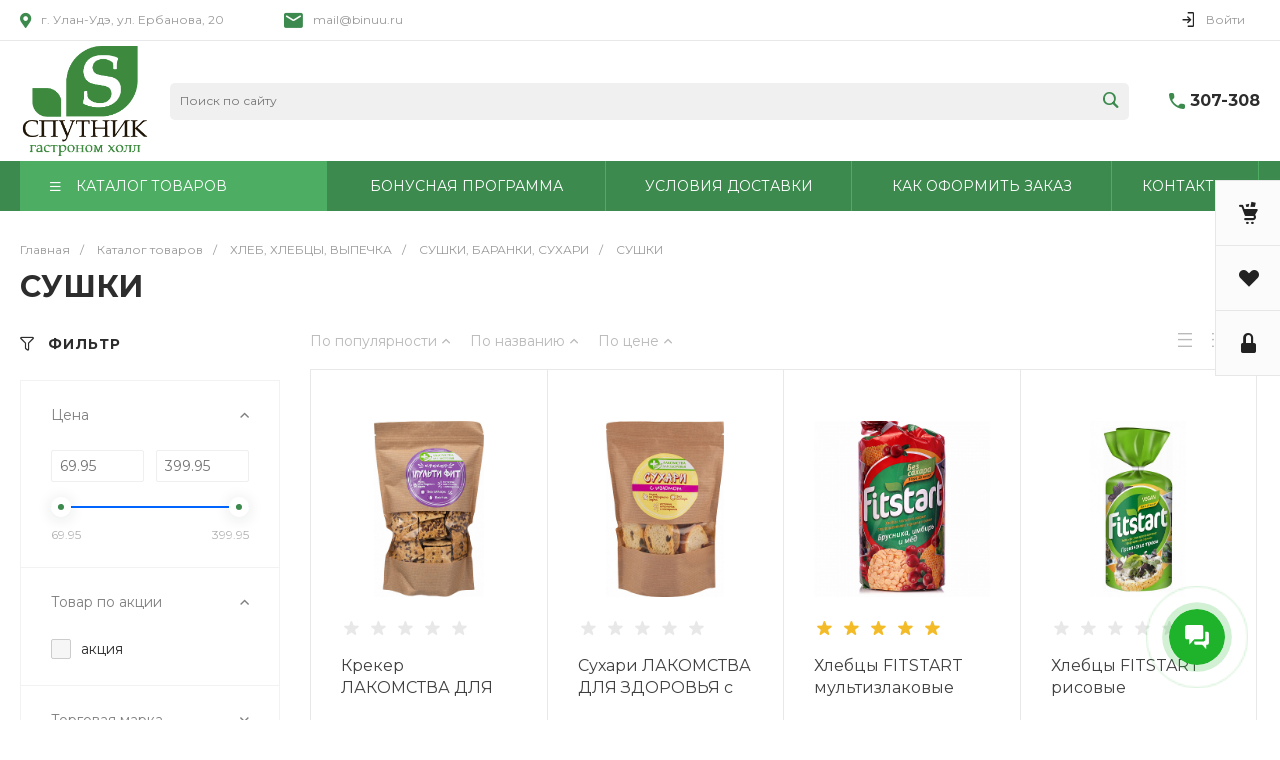

--- FILE ---
content_type: text/html; charset=UTF-8
request_url: https://www.sputnik03.ru/catalog/sushki/
body_size: 49851
content:
<!DOCTYPE html>
<html lang="ru">
    <head>
                <title>СУШКИ - заказать с доставкой на дом Спутник Улан-Удэ</title>
                <meta http-equiv="Content-Type" content="text/html; charset=UTF-8" />
<meta name="keywords" content="Купить, Интернет-магазин" />
<meta name="description" content="Купить СУШКИ в интернет-магазине Спутник гастроном-холл в Улан-Удэ. Свежие продукты питания с доставкой на дом. Широкий ассортимент, выгодные цены." />
<script type="text/javascript" data-skip-moving="true">(function(w, d, n) {var cl = "bx-core";var ht = d.documentElement;var htc = ht ? ht.className : undefined;if (htc === undefined || htc.indexOf(cl) !== -1){return;}var ua = n.userAgent;if (/(iPad;)|(iPhone;)/i.test(ua)){cl += " bx-ios";}else if (/Windows/i.test(ua)){cl += ' bx-win';}else if (/Macintosh/i.test(ua)){cl += " bx-mac";}else if (/Linux/i.test(ua) && !/Android/i.test(ua)){cl += " bx-linux";}else if (/Android/i.test(ua)){cl += " bx-android";}cl += (/(ipad|iphone|android|mobile|touch)/i.test(ua) ? " bx-touch" : " bx-no-touch");cl += w.devicePixelRatio && w.devicePixelRatio >= 2? " bx-retina": " bx-no-retina";var ieVersion = -1;if (/AppleWebKit/.test(ua)){cl += " bx-chrome";}else if (/Opera/.test(ua)){cl += " bx-opera";}else if (/Firefox/.test(ua)){cl += " bx-firefox";}ht.className = htc ? htc + " " + cl : cl;})(window, document, navigator);</script>


<link href="/bitrix/js/ui/design-tokens/dist/ui.design-tokens.min.css?172361071822029" type="text/css"  rel="stylesheet" />
<link href="/bitrix/js/ui/fonts/opensans/ui.font.opensans.min.css?17236105672320" type="text/css"  rel="stylesheet" />
<link href="/bitrix/js/main/popup/dist/main.popup.bundle.min.css?172361075126598" type="text/css"  rel="stylesheet" />
<link href="https://fonts.googleapis.com/css?family=Montserrat:300,400,500,700&amp;subset=cyrillic" type="text/css"  rel="stylesheet" />
<link href="/bitrix/cache/css/s1/universe_s1/page_4333fee5c9235c85733b36df0d5ff6f5/page_4333fee5c9235c85733b36df0d5ff6f5_v1.css?176604030983542" type="text/css"  rel="stylesheet" />
<link href="/bitrix/cache/css/s1/universe_s1/template_f551539d71668b86b4c46f091d924af3/template_f551539d71668b86b4c46f091d924af3_v1.css?1766040309857269" type="text/css"  data-template-style="true" rel="stylesheet" />




<style>.intec-button.intec-button-cl-common {
  background-color: #3d8a4f;
  border-color: #3d8a4f; }

.intec-button.intec-button-cl-common:hover, .intec-button.intec-button-cl-common.hover {
  background-color: #4dad63;
  border-color: #4dad63; }

.intec-button.intec-button-cl-common:active, .intec-button.intec-button-cl-common.active {
  background-color: #2d673b;
  border-color: #2d673b; }

.intec-button.intec-button-cl-common.intec-button-transparent {
  color: #3d8a4f; }

.intec-button.intec-button-transparent {
  background-color: transparent; }

.intec-cl-text {
  color: #3d8a4f !important; }

.intec-cl-text-active:active {
  color: #3d8a4f !important; }

.intec-cl-text-active.active {
  color: #3d8a4f !important; }

.intec-cl-text-focus:focus {
  color: #3d8a4f !important; }

.intec-cl-text-hover:hover {
  color: #3d8a4f !important; }

.intec-cl-background {
  background-color: #3d8a4f !important;
  fill: #3d8a4f !important; }

.intec-cl-background-active:active {
  background-color: #3d8a4f !important; }

.intec-cl-background-focus:focus {
  background-color: #3d8a4f !important; }

.intec-cl-background-hover:hover {
  background-color: #3d8a4f !important; }

.intec-cl-background-dark {
  background-color: #2d673b !important;
  fill: #2d673b !important; }

.intec-cl-background-dark-active:active {
  background-color: #2d673b !important; }

.intec-cl-background-dark-focus:focus {
  background-color: #2d673b !important; }

.intec-cl-background-dark-hover:hover {
  background-color: #2d673b !important; }

.intec-cl-background-light {
  background-color: #4dad63 !important;
  fill: #4dad63 !important; }

.intec-cl-background-light-active:active {
  background-color: #4dad63 !important; }

.intec-cl-background-light-focus:focus {
  background-color: #4dad63 !important; }

.intec-cl-background-light-hover:hover {
  background-color: #4dad63 !important; }

.intec-cl-border {
  border-color: #3d8a4f !important; }

.intec-cl-border-light {
  border-color: #4dad63 !important; }

.intec-cl-border-active:active {
  border-color: #3d8a4f !important; }

.intec-cl-border-focus:focus {
  border-color: #3d8a4f !important; }

.intec-cl-border-hover:hover {
  border-color: #3d8a4f !important; }

.intec-cl-border-light-hover:hover {
  border-color: #4dad63 !important; }

.intec-cl-text-light {
  color: #4dad63 !important; }

.intec-cl-text-light-active:active {
  color: #4dad63 !important; }

.intec-cl-text-light-focus:focus {
  color: #4dad63 !important; }

.intec-cl-text-light-hover:hover {
  color: #4dad63 !important; }

.intec-cl-text-dark {
  color: #2d673b !important; }

.intec-cl-text-dark-active:active {
  color: #2d673b !important; }

.intec-cl-text-dark-focus:focus {
  color: #2d673b !important; }

.intec-cl-text-dark-hover:hover {
  color: #2d673b !important; }

.intec-cl-background-light {
  background-color: #4dad63 !important;
  fill: #4dad63 !important; }

.intec-cl-background-light-active:active {
  background-color: #4dad63 !important; }

.intec-cl-background-light-focus:focus {
  background-color: #4dad63 !important; }

.intec-cl-background-light-hover:hover {
  background-color: #4dad63 !important; }

.intec-cl-svg svg {
  fill: #3d8a4f !important;
  stroke: #3d8a4f !important; }

.intec-tabs.nav-tabs > li.active > a, .intec-tabs.nav-tabs > li > a:focus, .intec-tabs.nav-tabs > li > a:hover {
  border-bottom-color: #3d8a4f !important;
  color: #3d8a4f !important; }

.intec-contest-checkbox.checked:after {
  background-color: #3d8a4f !important; }

.intec-content {
  max-width: 1540px; }

.intec-content .intec-content.intec-content-primary {
  max-width: 1540px; }

.intec-input.intec-input-checkbox input:checked + .intec-input-selector:before, .intec-input.intec-input-radio input:checked + .intec-input-selector:before {
  background: #3d8a4f !important; }

h1.intec-header {
  font-size: 30px; }

html {
  font-size: 16px;
  font-family: "Montserrat", sans-serif; }

.intec-image-effect {
  opacity: 1;
  -webkit-transition: opacity 350ms ease-in-out;
  -moz-transition: opacity 350ms ease-in-out;
  -ms-transition: opacity 350ms ease-in-out;
  -o-transition: opacity 350ms ease-in-out;
  transition: opacity 350ms ease-in-out; }

.intec-image-effect:hover {
  opacity: 0.5; }

.intec-ui.intec-ui-control-alert.intec-ui-scheme-current {
  color: #3d8a4f;
  background-color: #f1f9f3;
  border-color: #e3f2e6; }

.intec-ui.intec-ui-control-button.intec-ui-scheme-current {
  border-color: #3d8a4f;
  background-color: #3d8a4f;
  color: #fff; }
  .intec-ui.intec-ui-control-button.intec-ui-scheme-current.intec-ui-mod-transparent {
    background-color: transparent;
    color: #3d8a4f; }
  .intec-ui.intec-ui-control-button.intec-ui-scheme-current:hover, .intec-ui.intec-ui-control-button.intec-ui-scheme-current.intec-ui-state-hover, .intec-ui.intec-ui-control-button.intec-ui-scheme-current[data-ui-state="hover"] {
    border-color: #4dad63;
    background-color: #4dad63;
    color: #fff; }
  .intec-ui.intec-ui-control-button.intec-ui-scheme-current:focus, .intec-ui.intec-ui-control-button.intec-ui-scheme-current.intec-ui-state-focus, .intec-ui.intec-ui-control-button.intec-ui-scheme-current[data-ui-state="focus"] {
    border-color: #4dad63;
    background-color: #4dad63;
    color: #fff; }
  .intec-ui.intec-ui-control-button.intec-ui-scheme-current:active, .intec-ui.intec-ui-control-button.intec-ui-scheme-current.intec-ui-state-active, .intec-ui.intec-ui-control-button.intec-ui-scheme-current[data-ui-state="active"] {
    border-color: #2d673b;
    background-color: #2d673b;
    color: #fff; }
  .intec-ui.intec-ui-control-button.intec-ui-scheme-current:disabled, .intec-ui.intec-ui-control-button.intec-ui-scheme-current.intec-ui-state-disabled, .intec-ui.intec-ui-control-button.intec-ui-scheme-current[data-ui-state="disabled"] {
    border-color: #1e4327;
    background-color: #1e4327;
    color: #fff; }
  .intec-ui.intec-ui-control-button.intec-ui-scheme-current.intec-ui-mod-link {
    color: #5f5f5f;
    border-color: transparent;
    background-color: transparent; }
    .intec-ui.intec-ui-control-button.intec-ui-scheme-current.intec-ui-mod-link:hover, .intec-ui.intec-ui-control-button.intec-ui-scheme-current.intec-ui-mod-link.intec-ui-state-hover, .intec-ui.intec-ui-control-button.intec-ui-scheme-current.intec-ui-mod-link[data-ui-state="hover"] {
      color: #4dad63; }
    .intec-ui.intec-ui-control-button.intec-ui-scheme-current.intec-ui-mod-link:focus, .intec-ui.intec-ui-control-button.intec-ui-scheme-current.intec-ui-mod-link.intec-ui-state-focus, .intec-ui.intec-ui-control-button.intec-ui-scheme-current.intec-ui-mod-link[data-ui-state="focus"] {
      color: #4dad63; }
    .intec-ui.intec-ui-control-button.intec-ui-scheme-current.intec-ui-mod-link:active, .intec-ui.intec-ui-control-button.intec-ui-scheme-current.intec-ui-mod-link.intec-ui-state-active, .intec-ui.intec-ui-control-button.intec-ui-scheme-current.intec-ui-mod-link[data-ui-state="active"] {
      color: #2d673b; }
    .intec-ui.intec-ui-control-button.intec-ui-scheme-current.intec-ui-mod-link:disabled, .intec-ui.intec-ui-control-button.intec-ui-scheme-current.intec-ui-mod-link.intec-ui-state-disabled, .intec-ui.intec-ui-control-button.intec-ui-scheme-current.intec-ui-mod-link[data-ui-state="disabled"] {
      color: #9f9f9f; }

.intec-ui.intec-ui-control-checkbox.intec-ui-scheme-current.intec-ui-scheme-current .intec-ui-part-selector:before, .intec-ui.intec-ui-control-radiobox.intec-ui-scheme-current.intec-ui-scheme-current .intec-ui-part-selector:before, .intec-ui.intec-ui-control-switch.intec-ui-scheme-current.intec-ui-scheme-current .intec-ui-part-selector:before {
  background-color: #fff;
  color: #fff; }
  .intec-ui.intec-ui-control-checkbox.intec-ui-scheme-current.intec-ui-scheme-current input:checked + .intec-ui-part-selector, .intec-ui.intec-ui-control-radiobox.intec-ui-scheme-current.intec-ui-scheme-current input:checked + .intec-ui-part-selector, .intec-ui.intec-ui-control-switch.intec-ui-scheme-current.intec-ui-scheme-current input:checked + .intec-ui-part-selector, .intec-ui.intec-ui-control-checkbox.intec-ui-scheme-current.intec-ui-scheme-current.intec-ui-state-checked .intec-ui-part-selector, .intec-ui.intec-ui-control-radiobox.intec-ui-scheme-current.intec-ui-scheme-current.intec-ui-state-checked .intec-ui-part-selector, .intec-ui.intec-ui-control-switch.intec-ui-scheme-current.intec-ui-scheme-current.intec-ui-state-checked .intec-ui-part-selector, .intec-ui.intec-ui-control-checkbox.intec-ui-scheme-current.intec-ui-scheme-current[data-ui-state="checked"] .intec-ui-part-selector, .intec-ui.intec-ui-control-radiobox.intec-ui-scheme-current.intec-ui-scheme-current[data-ui-state="checked"] .intec-ui-part-selector, .intec-ui.intec-ui-control-switch.intec-ui-scheme-current.intec-ui-scheme-current[data-ui-state="checked"] .intec-ui-part-selector {
    border-color: #3d8a4f;
    background-color: #3d8a4f; }
    .intec-ui.intec-ui-control-checkbox.intec-ui-scheme-current.intec-ui-scheme-current input:checked + .intec-ui-part-selector:before, .intec-ui.intec-ui-control-radiobox.intec-ui-scheme-current.intec-ui-scheme-current input:checked + .intec-ui-part-selector:before, .intec-ui.intec-ui-control-switch.intec-ui-scheme-current.intec-ui-scheme-current input:checked + .intec-ui-part-selector:before, .intec-ui.intec-ui-control-checkbox.intec-ui-scheme-current.intec-ui-scheme-current.intec-ui-state-checked .intec-ui-part-selector:before, .intec-ui.intec-ui-control-radiobox.intec-ui-scheme-current.intec-ui-scheme-current.intec-ui-state-checked .intec-ui-part-selector:before, .intec-ui.intec-ui-control-switch.intec-ui-scheme-current.intec-ui-scheme-current.intec-ui-state-checked .intec-ui-part-selector:before, .intec-ui.intec-ui-control-checkbox.intec-ui-scheme-current.intec-ui-scheme-current[data-ui-state="checked"] .intec-ui-part-selector:before, .intec-ui.intec-ui-control-radiobox.intec-ui-scheme-current.intec-ui-scheme-current[data-ui-state="checked"] .intec-ui-part-selector:before, .intec-ui.intec-ui-control-switch.intec-ui-scheme-current.intec-ui-scheme-current[data-ui-state="checked"] .intec-ui-part-selector:before {
      background-color: #fff;
      color: #fff; }
  .intec-ui.intec-ui-control-checkbox.intec-ui-scheme-current.intec-ui-scheme-current:hover .intec-ui-part-selector, .intec-ui.intec-ui-control-radiobox.intec-ui-scheme-current.intec-ui-scheme-current:hover .intec-ui-part-selector, .intec-ui.intec-ui-control-switch.intec-ui-scheme-current.intec-ui-scheme-current:hover .intec-ui-part-selector, .intec-ui.intec-ui-control-checkbox.intec-ui-scheme-current.intec-ui-scheme-current.intec-ui-state-hover .intec-ui-part-selector, .intec-ui.intec-ui-control-radiobox.intec-ui-scheme-current.intec-ui-scheme-current.intec-ui-state-hover .intec-ui-part-selector, .intec-ui.intec-ui-control-switch.intec-ui-scheme-current.intec-ui-scheme-current.intec-ui-state-hover .intec-ui-part-selector, .intec-ui.intec-ui-control-checkbox.intec-ui-scheme-current.intec-ui-scheme-current[data-ui-state="hover"] .intec-ui-part-selector, .intec-ui.intec-ui-control-radiobox.intec-ui-scheme-current.intec-ui-scheme-current[data-ui-state="hover"] .intec-ui-part-selector, .intec-ui.intec-ui-control-switch.intec-ui-scheme-current.intec-ui-scheme-current[data-ui-state="hover"] .intec-ui-part-selector {
    border-color: #4dad63;
    background-color: #4dad63; }
    .intec-ui.intec-ui-control-checkbox.intec-ui-scheme-current.intec-ui-scheme-current:hover .intec-ui-part-selector:before, .intec-ui.intec-ui-control-radiobox.intec-ui-scheme-current.intec-ui-scheme-current:hover .intec-ui-part-selector:before, .intec-ui.intec-ui-control-switch.intec-ui-scheme-current.intec-ui-scheme-current:hover .intec-ui-part-selector:before, .intec-ui.intec-ui-control-checkbox.intec-ui-scheme-current.intec-ui-scheme-current.intec-ui-state-hover .intec-ui-part-selector:before, .intec-ui.intec-ui-control-radiobox.intec-ui-scheme-current.intec-ui-scheme-current.intec-ui-state-hover .intec-ui-part-selector:before, .intec-ui.intec-ui-control-switch.intec-ui-scheme-current.intec-ui-scheme-current.intec-ui-state-hover .intec-ui-part-selector:before, .intec-ui.intec-ui-control-checkbox.intec-ui-scheme-current.intec-ui-scheme-current[data-ui-state="hover"] .intec-ui-part-selector:before, .intec-ui.intec-ui-control-radiobox.intec-ui-scheme-current.intec-ui-scheme-current[data-ui-state="hover"] .intec-ui-part-selector:before, .intec-ui.intec-ui-control-switch.intec-ui-scheme-current.intec-ui-scheme-current[data-ui-state="hover"] .intec-ui-part-selector:before {
      background-color: #fff;
      color: #fff; }
  .intec-ui.intec-ui-control-checkbox.intec-ui-scheme-current.intec-ui-scheme-current input:focus + .intec-ui-part-selector, .intec-ui.intec-ui-control-radiobox.intec-ui-scheme-current.intec-ui-scheme-current input:focus + .intec-ui-part-selector, .intec-ui.intec-ui-control-switch.intec-ui-scheme-current.intec-ui-scheme-current input:focus + .intec-ui-part-selector, .intec-ui.intec-ui-control-checkbox.intec-ui-scheme-current.intec-ui-scheme-current.intec-ui-state-focus .intec-ui-part-selector, .intec-ui.intec-ui-control-radiobox.intec-ui-scheme-current.intec-ui-scheme-current.intec-ui-state-focus .intec-ui-part-selector, .intec-ui.intec-ui-control-switch.intec-ui-scheme-current.intec-ui-scheme-current.intec-ui-state-focus .intec-ui-part-selector, .intec-ui.intec-ui-control-checkbox.intec-ui-scheme-current.intec-ui-scheme-current[data-ui-state="focus"] .intec-ui-part-selector, .intec-ui.intec-ui-control-radiobox.intec-ui-scheme-current.intec-ui-scheme-current[data-ui-state="focus"] .intec-ui-part-selector, .intec-ui.intec-ui-control-switch.intec-ui-scheme-current.intec-ui-scheme-current[data-ui-state="focus"] .intec-ui-part-selector {
    border-color: #4dad63;
    background-color: #4dad63; }
    .intec-ui.intec-ui-control-checkbox.intec-ui-scheme-current.intec-ui-scheme-current input:focus + .intec-ui-part-selector:before, .intec-ui.intec-ui-control-radiobox.intec-ui-scheme-current.intec-ui-scheme-current input:focus + .intec-ui-part-selector:before, .intec-ui.intec-ui-control-switch.intec-ui-scheme-current.intec-ui-scheme-current input:focus + .intec-ui-part-selector:before, .intec-ui.intec-ui-control-checkbox.intec-ui-scheme-current.intec-ui-scheme-current.intec-ui-state-focus .intec-ui-part-selector:before, .intec-ui.intec-ui-control-radiobox.intec-ui-scheme-current.intec-ui-scheme-current.intec-ui-state-focus .intec-ui-part-selector:before, .intec-ui.intec-ui-control-switch.intec-ui-scheme-current.intec-ui-scheme-current.intec-ui-state-focus .intec-ui-part-selector:before, .intec-ui.intec-ui-control-checkbox.intec-ui-scheme-current.intec-ui-scheme-current[data-ui-state="focus"] .intec-ui-part-selector:before, .intec-ui.intec-ui-control-radiobox.intec-ui-scheme-current.intec-ui-scheme-current[data-ui-state="focus"] .intec-ui-part-selector:before, .intec-ui.intec-ui-control-switch.intec-ui-scheme-current.intec-ui-scheme-current[data-ui-state="focus"] .intec-ui-part-selector:before {
      background-color: #fff;
      color: #fff; }
  .intec-ui.intec-ui-control-checkbox.intec-ui-scheme-current.intec-ui-scheme-current:active .intec-ui-part-selector, .intec-ui.intec-ui-control-radiobox.intec-ui-scheme-current.intec-ui-scheme-current:active .intec-ui-part-selector, .intec-ui.intec-ui-control-switch.intec-ui-scheme-current.intec-ui-scheme-current:active .intec-ui-part-selector, .intec-ui.intec-ui-control-checkbox.intec-ui-scheme-current.intec-ui-scheme-current.intec-ui-state-active .intec-ui-part-selector, .intec-ui.intec-ui-control-radiobox.intec-ui-scheme-current.intec-ui-scheme-current.intec-ui-state-active .intec-ui-part-selector, .intec-ui.intec-ui-control-switch.intec-ui-scheme-current.intec-ui-scheme-current.intec-ui-state-active .intec-ui-part-selector, .intec-ui.intec-ui-control-checkbox.intec-ui-scheme-current.intec-ui-scheme-current[data-ui-state="active"] .intec-ui-part-selector, .intec-ui.intec-ui-control-radiobox.intec-ui-scheme-current.intec-ui-scheme-current[data-ui-state="active"] .intec-ui-part-selector, .intec-ui.intec-ui-control-switch.intec-ui-scheme-current.intec-ui-scheme-current[data-ui-state="active"] .intec-ui-part-selector {
    border-color: #2d673b;
    background-color: #2d673b; }
    .intec-ui.intec-ui-control-checkbox.intec-ui-scheme-current.intec-ui-scheme-current:active .intec-ui-part-selector:before, .intec-ui.intec-ui-control-radiobox.intec-ui-scheme-current.intec-ui-scheme-current:active .intec-ui-part-selector:before, .intec-ui.intec-ui-control-switch.intec-ui-scheme-current.intec-ui-scheme-current:active .intec-ui-part-selector:before, .intec-ui.intec-ui-control-checkbox.intec-ui-scheme-current.intec-ui-scheme-current.intec-ui-state-active .intec-ui-part-selector:before, .intec-ui.intec-ui-control-radiobox.intec-ui-scheme-current.intec-ui-scheme-current.intec-ui-state-active .intec-ui-part-selector:before, .intec-ui.intec-ui-control-switch.intec-ui-scheme-current.intec-ui-scheme-current.intec-ui-state-active .intec-ui-part-selector:before, .intec-ui.intec-ui-control-checkbox.intec-ui-scheme-current.intec-ui-scheme-current[data-ui-state="active"] .intec-ui-part-selector:before, .intec-ui.intec-ui-control-radiobox.intec-ui-scheme-current.intec-ui-scheme-current[data-ui-state="active"] .intec-ui-part-selector:before, .intec-ui.intec-ui-control-switch.intec-ui-scheme-current.intec-ui-scheme-current[data-ui-state="active"] .intec-ui-part-selector:before {
      background-color: #fff;
      color: #fff; }

.intec-ui.intec-ui-control-numeric.intec-ui-scheme-current .intec-ui-part-increment:hover, .intec-ui.intec-ui-control-numeric.intec-ui-scheme-current .intec-ui-part-decrement:hover {
  color: #3d8a4f !important; }

.intec-ui.intec-ui-control-tabs.intec-ui-scheme-current .intec-ui-part-tab:hover, .intec-ui.intec-ui-control-tabs.intec-ui-scheme-current .intec-ui-part-tab.active {
  border-color: #3d8a4f; }

.intec-ui.intec-ui-control-tabs.intec-ui-view-1.intec-ui-scheme-current .intec-ui-part-tab.active {
  color: #3d8a4f; }

.intec-ui.intec-ui-control-tabs.intec-ui-view-1.intec-ui-scheme-current .intec-ui-part-tab.active *:after {
  background-color: #3d8a4f; }

.intec-ui.intec-ui-control-tabs.intec-ui-view-2.intec-ui-scheme-current .intec-ui-part-tab:hover, .intec-ui.intec-ui-control-tabs.intec-ui-view-2.intec-ui-scheme-current .intec-ui-part-tab.active {
  background-color: #3d8a4f; }

.intec-ui.intec-ui-control-tabs.intec-ui-view-2.intec-ui-scheme-current .intec-ui-part-tab.active {
  -webkit-box-shadow: 0 6px 18px rgba(61, 138, 79, 0.42);
  -moz-box-shadow: 0 6px 18px rgba(61, 138, 79, 0.42);
  box-shadow: 0 6px 18px rgba(61, 138, 79, 0.42); }

.intec-ui-markup-text, [data-ui-markup="text"] {
  font-size: 16px; }

a, [data-ui-markup="a"], .intec-ui-markup-a {
  color: #3d8a4f; }
  a:hover, [data-ui-markup="a"]:hover, .intec-ui-markup-a:hover, a:focus, [data-ui-markup="a"]:focus, .intec-ui-markup-a:focus {
    color: #4dad63; }
    a:hover.intec-ui-mod-dashed, [data-ui-markup="a"]:hover.intec-ui-mod-dashed, .intec-ui-markup-a:hover.intec-ui-mod-dashed, a:focus.intec-ui-mod-dashed, [data-ui-markup="a"]:focus.intec-ui-mod-dashed, .intec-ui-markup-a:focus.intec-ui-mod-dashed, a:hover.intec-ui-mod-dotted, [data-ui-markup="a"]:hover.intec-ui-mod-dotted, .intec-ui-markup-a:hover.intec-ui-mod-dotted, a:focus.intec-ui-mod-dotted, [data-ui-markup="a"]:focus.intec-ui-mod-dotted, .intec-ui-markup-a:focus.intec-ui-mod-dotted {
      border-color: #4dad63; }
  a:active, [data-ui-markup="a"]:active, .intec-ui-markup-a:active {
    color: #2d673b; }
    a:active.intec-ui-mod-dashed, [data-ui-markup="a"]:active.intec-ui-mod-dashed, .intec-ui-markup-a:active.intec-ui-mod-dashed, a:active.intec-ui-mod-dotted, [data-ui-markup="a"]:active.intec-ui-mod-dotted, .intec-ui-markup-a:active.intec-ui-mod-dotted {
      border-color: #2d673b; }

blockquote:before, [data-ui-markup="blockquote"]:before, .intec-ui-markup-blockquote:before {
  background-color: #3d8a4f; }

ul > li:before, [data-ui-markup="ul"] > [data-ui-markup="li"]:before, .intec-ui-markup-ul > .intec-ui-markup-li:before {
  color: #3d8a4f; }

ol > li:before, [data-ui-markup="ol"] > [data-ui-markup="li"]:before, .intec-ui-markup-ol > .intec-ui-markup-li:before {
  color: #3d8a4f; }
</style>
<style>.ns-bitrix.c-menu.c-menu-horizontal-1 .menu-item.menu-item-default .menu-submenu .menu-submenu-item:hover > .menu-submenu-item-text, .ns-bitrix.c-menu.c-menu-horizontal-2 .menu-item .menu-submenu .menu-submenu-item:hover > .menu-submenu-item-text, .c-header.c-header-template-1 .widget-view.widget-view-desktop .widget-view-desktop-1 .widget-container-menu .ns-bitrix.c-menu.c-menu-horizontal-1 .menu-item:hover .menu-item-text-wrapper, .c-header.c-header-template-1 .widget-view.widget-view-desktop .widget-view-desktop-1 .widget-container-menu .ns-bitrix.c-menu.c-menu-horizontal-1 .menu-item.menu-item-active .menu-item-text-wrapper, .c-header.c-header-template-1 .widget-view.widget-view-desktop .widget-view-desktop-7 .widget-menu .ns-bitrix.c-menu.c-menu-horizontal-1 .menu-item:hover .menu-item-text-wrapper, .c-header.c-header-template-1 .widget-view.widget-view-desktop .widget-view-desktop-7 .widget-menu .ns-bitrix.c-menu.c-menu-horizontal-1 .menu-item.menu-item-active .menu-item-text-wrapper, .c-header.c-header-template-1 .widget-view.widget-view-desktop .widget-view-desktop-9 .widget-container-menu .ns-bitrix.c-menu.c-menu-horizontal-1 .menu-item:hover .menu-item-text-wrapper, .c-header.c-header-template-1 .widget-view.widget-view-desktop .widget-view-desktop-9 .widget-container-menu .ns-bitrix.c-menu.c-menu-horizontal-1 .menu-item.menu-item-active .menu-item-text-wrapper, .c-header.c-header-template-1 .widget-view.widget-view-fixed .widget-menu .ns-bitrix.c-menu.c-menu-horizontal-1 .menu-wrapper .menu-item:hover .menu-item-text-wrapper, .c-header.c-header-template-1 .widget-view.widget-view-fixed .widget-menu .ns-bitrix.c-menu.c-menu-horizontal-1 .menu-wrapper .menu-item.menu-item-active .menu-item-text-wrapper {
  color: #3d8a4f !important; }

.ns-bitrix.c-catalog-element.c-catalog-element-catalog-default-1 .catalog-element-property:before, .ns-bitrix.c-sale-order-ajax.c-sale-order-ajax-simple-1 .radio-inline:hover label:before, .ns-bitrix.c-sale-order-ajax.c-sale-order-ajax-simple-1 .radio-inline.radio-inline-checked label:before, .ns-bitrix.c-sale-order-ajax.c-sale-order-ajax-simple-1 .bx-sls .quick-location-tag, .ns-bitrix.c-sale-order-ajax.c-sale-order-ajax-simple-1 .bx-slst .quick-location-tag, .ns-bitrix.c-sale-order-ajax.c-sale-order-ajax-simple-1 .bx-soa-pp-item-container .bx-soa-pp-company:hover .bx-soa-pp-company-graf-container, .ns-bitrix.c-sale-order-ajax.c-sale-order-ajax-simple-1 .bx-soa-pp-item-container .bx-soa-pp-company.bx-selected .bx-soa-pp-company-graf-container, .ns-intec-universe.c-tags-list.c-tags-list-default .tags-list-item input[type=checkbox]:checked + .tags-list-item-button, .ns-intec-universe.c-tags-list.c-tags-list-default .tags-list-item-button:hover {
  background: #3d8a4f !important; }

.ns-bitrix.c-catalog-element.c-catalog-element-catalog-default-1 .catalog-element-gallery-preview[data-active=true], .ns-bitrix.c-catalog-element.c-catalog-element-catalog-default-1 .catalog-element-tab a:hover, .ns-bitrix.c-catalog-element.c-catalog-element-catalog-default-1 .catalog-element-tab a:focus, .ns-bitrix.c-catalog-element.c-catalog-element-catalog-default-1 .catalog-element-tab a:active, .ns-bitrix.c-catalog-element.c-catalog-element-catalog-default-1 .catalog-element-tab.active a, .ns-bitrix.c-catalog-element.c-catalog-element-catalog-default-2 .catalog-element-tab a:hover, .ns-bitrix.c-catalog-element.c-catalog-element-catalog-default-2 .catalog-element-tab a:focus, .ns-bitrix.c-catalog-element.c-catalog-element-catalog-default-2 .catalog-element-tab a:active, .ns-bitrix.c-catalog-element.c-catalog-element-catalog-default-2 .catalog-element-tab.active a, .ns-bitrix.c-sale-order-ajax.c-sale-order-ajax-simple-1 .radio-inline:hover label:before, .ns-bitrix.c-sale-order-ajax.c-sale-order-ajax-simple-1 .radio-inline.radio-inline-checked label:before, .ns-bitrix.c-sale-order-ajax.c-sale-order-ajax-simple-1 .bx-soa-pp-item-container .bx-soa-pp-company:hover .bx-soa-pp-company-graf-container, .ns-bitrix.c-sale-order-ajax.c-sale-order-ajax-simple-1 .bx-soa-pp-item-container .bx-soa-pp-company.bx-selected .bx-soa-pp-company-graf-container, .c-smart-filter.c-smart-filter-horizontal-2 [data-property-type=checkbox-picture] .smart-filter-property-value input:checked + .smart-filter-property-value-picture-wrap, .c-smart-filter.c-smart-filter-horizontal-2 [data-property-type=checkbox-text-picture] .smart-filter-property-value input:checked + .smart-filter-property-value-picture-wrap {
  border-color: #3d8a4f !important; }

.ns-bitrix.c-catalog-section.c-catalog-section-catalog-text-1 .catalog-section-item-purchase-button.catalog-section-item-purchase-button-add[data-basket-state="processing"], .ns-bitrix.c-catalog-section.c-catalog-section-catalog-list-1 .catalog-section-item-purchase-button.catalog-section-item-purchase-button-add[data-basket-state="processing"], .ns-bitrix.c-catalog-section.c-catalog-section-catalog-tile-1 .catalog-section-item-purchase-button.catalog-section-item-purchase-button-add[data-basket-state="processing"], .ns-bitrix.c-catalog-section.c-catalog-section-products-additional-1 .api-ui-switch.api-ui-switch-active .api-ui-switch-control, .ns-bitrix.c-sale-order-ajax.c-sale-order-ajax-simple-1 .bx-sls .quick-location-tag:hover, .ns-bitrix.c-sale-order-ajax.c-sale-order-ajax-simple-1 .bx-slst .quick-location-tag:hover {
  background: #4dad63 !important; }
/** Old **/
.sale-icons a.sale-icons-item:hover .sale-icons-icon, .sale-icons a.sale-icons-item.hover .sale-icons-icon, .sale-icons a.sale-icons-item:active .sale-icons-icon, .sale-icons a.sale-icons-item.active .sale-icons-icon, .intec-sections-tile > div:hover .intec-section-name, .menu.menu-horizontal .menu-item.menu-item-default .menu-submenu .menu-submenu-item:hover > .menu-submenu-item-text, .widget-catalog-categories .widget-catalog-categories-tabs .widget-catalog-categories-tab a:hover, .widget-catalog-categories .widget-catalog-categories-tabs .widget-catalog-categories-tab.active a, .c-widget.c-widget-products-1 .widget-tab:hover .widget-tab-text, .c-widget.c-widget-products-1 .widget-tab.active .widget-tab-text, .widget-catalog-categories .widget-catalog-categories-desktop .widget-catalog-categories-navigation .widget-catalog-categories-navigation-next:hover, .widget-catalog-categories .widget-catalog-categories-desktop .widget-catalog-categories-navigation .widget-catalog-categories-navigation-previous:hover, .widget-reviews .widget-reviews-view.widget-reviews-view-slider .widget-reviews-navigation .widget-reviews-navigation-next:hover, .widget-reviews .widget-reviews-view.widget-reviews-view-slider .widget-reviews-navigation .widget-reviews-navigation-previous:hover, .widget-news .widget-news-view.widget-news-view-extend .widget-news-navigation .widget-news-navigation-next:hover, .widget-news .widget-news-view.widget-news-view-extend .widget-news-navigation .widget-news-navigation-previous:hover, .footer-menu a.child-link.active, .bx-filter .bx-filter-popup-result a, .intec-button.intec-button-link, .intec-sections-list .intec-section-name:hover, .intec-sections-list .intec-subsection:hover, .intec-sections-list .intec-subsection:hover span, .intec-catalog-section-tile .price-block .element-buys, .intec-min-button.added, .intec-catalog-section-tile .catalog-section-element .intec-min-button:hover, .intec-min-button.add:hover, .intec-catalog-section .element-properties li, .intec-like:hover, .intec-like.hover, .intec-like:active, .intec-like.added, .intec-compare.glyph-icon-compare:hover, .intec-compare.glyph-icon-compare.hover, .intec-compare.glyph-icon-compare:active, .intec-compare.glyph-icon-compare.active, .intec-item-detail .show-all-characteristics, .contacts .contacts-offices .contacts-office .contacts-information-section.contacts-contacts .contacts-email a:hover .active.widget-reviews .widget-reviews-mobile .widget-reviews-view.widget-reviews-view-blocks-2 .widget-reviews-item .widget-reviews-item-header .widget-reviews-item-name, .bx_compare .table_compare table tr td a, .news-list-filter .news-list-filter-button.news-list-filter-button-active, .news-list-filter .news-list-filter-button:hover, .bx_ordercart .bx_ordercart_order_table_container tbody td.control .delay-item:hover, .bx_ordercart .bx_ordercart_order_table_container tbody td.control .to-cart-item:hover, .bx-soa-editstep, .bx-soa-item-title a, .subscribe-block .email-block-subscribe .subscribe-info:before, .project .project-services .project-service .project-service-information .project-service-name, .widget-reviews .widget-reviews-mobile .widget-reviews-view.widget-reviews-view-blocks-2 .widget-reviews-item .widget-reviews-item-header .widget-reviews-item-name, .intec-certificates.desktop-template.template-tiles .intec-certificates_item:hover .intec-certificates_name, .intec-sections-tile-1 > div:hover .intec-section-name, .intec-certificates.desktop-template.template-tiles .intec-certificates_item:hover .intec-certificates_name, .header .header-desktop .header-content .header-content-menu .menu.menu-horizontal .menu-wrapper .menu-item:hover .menu-item-text .menu-item-text-wrapper, .header .header-desktop .header-content .header-content-menu .menu.menu-horizontal .menu-wrapper .menu-item.menu-item-active .menu-item-text .menu-item-text-wrapper, .intec-item-detail .item-bind-items .item-bind-items-list .owl-nav .owl-prev:hover, .intec-item-detail .item-bind-items .item-bind-items-list .owl-nav .owl-next:hover, .bx-filter .bx-filter-popup-result a, .intec-panel-sort .sort-value.sort-state-active a, .header.with-banner .header-desktop .header-static .header-content .header-content-phone .header-content-phone-call .header-content-phone-call-wrapper:hover, .header.with-banner[data-banner-color=black] .header-desktop .header-info .header-info-button:hover .header-info-button-text, .header.with-banner[data-banner-color=black] .header-desktop .header-static .header-content .header-info-button:hover .header-info-button-text, .header.with-banner[data-banner-color=black] .header-static .intec-search-icon:hover, .header.with-banner[data-banner-color=white] .header-desktop .header-info .header-info-social:hover, .header.with-banner .header-desktop .header-static .menu.menu-horizontal .menu-item:hover .menu-item-text:hover, .header.with-banner .header-desktop .header-static .menu.menu-horizontal .menu-item.menu-item-active .menu-item-text, .header .header-desktop .header-static .header-info .header-info-button .header-info-button-icon, .header .header-desktop .header-static .header-content .header-info-button .header-info-button-icon, .c-rate.c-rate-template-1 .owl-carousel .owl-nav .owl-next:hover, .c-rate.c-rate-template-1 .owl-carousel .owl-nav .owl-prev:hover, .c-certificates.c-certificates-template-1 .widget-element:hover .widget-element-name, .c-header.c-header-template-1[data-transparent = 'false'] .widget-view.widget-view-desktop .widget-panel .ns-bitrix.c-search-title.c-search-title-popup-1 .search-title-button:hover .search-title-button-icon, .c-header.c-header-template-1[data-transparent = 'false'] .widget-view.widget-view-desktop .widget-panel .ns-bitrix.c-search-title.c-search-title-popup-1 .search-title-button:hover .search-title-button-text, .c-header.c-header-template-1[data-transparent = 'false'] .widget-view.widget-view-desktop .widget-panel .widget-panel-button:hover .widget-panel-button-icon, .c-header.c-header-template-1[data-transparent = 'false'] .widget-view.widget-view-desktop .widget-panel .widget-panel-button:hover .widget-panel-button-text {
  color: #3d8a4f !important; }

.ns-bitrix.c-catalog-element.c-catalog-element-catalog-default-1 .catalog-element-gallery-picture[data-active=true], .widget-catalog-categories .widget-catalog-categories-tabs .widget-catalog-categories-tab a:hover, .widget-catalog-categories .widget-catalog-categories-tabs .widget-catalog-categories-tab.active a, .widget-catalog-categories .widget-catalog-categories-dots .owl-dot.active, .c-widget.c-widget-products-1 .widget-tab:hover .widget-tab-text, .c-widget.c-widget-products-1 .widget-tab.active .widget-tab-text, .c-widget.c-widget-products-1 .owl-dots .owl-dot.active, .c-widget.c-widget-products-2 .owl-dots .owl-dot.active, .c-rate.c-rate-template-1 .owl-carousel .owl-dot.active, .news-list-slider .slider-dots .owl-dot .slider-dot:hover, .news-list-slider .slider-dots .owl-dot.active .slider-dot, .intec-item-detail .slider-item.active, .bx_compare .bx_sort_container .sortbutton.current, .bx_compare .bx_sort_container .sortbutton:hover, .bx_ordercart .bx_sort_container a.current, .bx-soa-section.bx-selected, .bx-soa-pp-company.bx-selected .bx-soa-pp-company-graf-container, .news-list-slider-cb .slider-dots .owl-dot .slider-dot:hover, .news-list-slider-cb .slider-dots .owl-dot.active .slider-dot, .ns-bitrix.c-catalog-section.c-catalog-section-catalog-tile-2 .catalog-section-item-offers-property-extended-value[data-state=selected] .catalog-section-item-offers-property-extended-value-image {
  border-color: #3d8a4f !important; }

.arrow-right {
  border-right: 25px solid #3d8a4f !important; }

.sale-icons a.sale-icons-item:hover .sale-icons-count, .sale-icons a.sale-icons-item.hover .sale-icons-count, .sale-icons a.sale-icons-item:active .sale-icons-count, .sale-icons a.sale-icons-item.active .sale-icons-count, .widget-catalog-categories .widget-catalog-categories-dots .owl-dot.active, .c-widget.c-widget-products-1 .owl-dots .owl-dot.active, .c-widget.c-widget-products-2 .owl-dots .owl-dot.active, .c-rate.c-rate-template-1 .owl-carousel .owl-dot.active, .intec-news-sections.template-chess .intec-news-sections_item:hover .intec-news-sections_name, .intec-news-sections.template-puzzle .intec-news-sections_item:hover .intec-news-sections_name, .intec-news-sections.template-tiles .intec-news-sections_item:hover .intec-news-sections_name, input[type=checkbox]:checked + span, .ask-question-container .ask-question-title:after {
  background-color: #2d673b; }

.intec-catalog-section-tile .price-block .element-buys.active, .intec-catalog-section-tile .price-block .element-buys.added, .share-products-block .products-element .price-block .price .element-buy.active, .news-list-slider .slider-dots .owl-dot.active .slider-dot, .bx-filter .body-filter .bx-filter-parameters-box .bx-filter-popup-result, .news-list-slider .slider-dots .owl-dot .slider-dot:hover, .intec-item-detail .properties-list > li:before, .intec-bt-button, .news-list-slider:hover .slider-wrapper .owl-nav .owl-prev:hover, .news-list-slider:hover .slider-wrapper .owl-nav .owl-next:hover, .widget-reviews .widget-reviews-view.widget-reviews-view-slider .widget-reviews-dots .owl-dot.active, .widget-news .widget-news-view.widget-news-view-extend .widget-news-dots .owl-dot.active, .owl-carusel-gallery.owl-theme .owl-dots .owl-dot.active span, .owl-carusel-gallery.owl-theme .owl-dots .owl-dot:hover span, .carusel-products.owl-theme .owl-dots .owl-dot.active span, .carusel-products.owl-theme .owl-dots .owl-dot:hover span, .widget-flying-basket .flying-basket-mobile-buttons-wrap .flying-basket_button_count, .bx_forgotpassword_page .description:before, .bx_registration_page .registration-info:before, .news-list-slider-cb:hover .slider-wrapper .owl-nav .owl-prev:hover, .news-list-slider-cb:hover .slider-wrapper .owl-nav .owl-next:hover, .news-list-slider-cb .slider-dots .owl-dot .slider-dot:hover, .news-list-slider-cb .slider-dots .owl-dot.active .slider-dot, .subscribe-block .checkbox input[type=checkbox]:checked + label:after, .news-list.news-list-blocks-2 .news-list-item.news-list-item-first .news-list-item-wrapper:hover .news-list-name-wrapper, .binded-products .owl-dots .owl-dot.active, .binded-products .owl-dots .owl-dot:hover, .loading-container.active, .c-categories.c-categories-template-3 .widget-element:hover .widget-element-name-wrapper, .c-smart-filter.c-smart-filter-horizontal-1 [data-property-type='checkbox'] input[type=checkbox]:checked + span, .c-smart-filter.c-smart-filter-vertical-1 [data-property-type=checkbox][data-property-view=default] .smart-filter-property-value input:checked + .smart-filter-property-value-text, .c-smart-filter.c-smart-filter-vertical-1 [data-property-type=checkbox][data-property-view=block] .smart-filter-property-value input:checked + .smart-filter-property-value-text, .c-smart-filter.c-smart-filter-vertical-1 [data-property-type=checkbox][data-property-view=tile] .smart-filter-property-value input:checked + .smart-filter-property-value-text, .c-smart-filter.c-smart-filter-horizontal-1 [data-property-type=checkbox] .smart-filter-property-value input:checked + .smart-filter-property-value-text, .c-smart-filter.c-smart-filter-vertical-1 [data-property-type=checkbox-text-picture] input:checked + .smart-filter-property-value-text-picture, .ns-intec-universe.basket-lite.basket-lite-template-1 .basket-lite-mobile-button-count {
  background-color: #3d8a4f !important; }

.intec-bt-button {
  text-shadow: 0 1px 0 #3d8a4f !important; }

.intec-bt-button:hover {
  background-color: #4dad63 !important; }

.contacts .contacts-offices .contacts-office .contacts-information-section.contacts-contacts .contacts-email a, .widget-reviews .widget-reviews-view.widget-reviews-view-slider .widget-reviews-dots .owl-dot.active, .widget-news .widget-news-view.widget-news-view-extend .widget-news-dots .owl-dot.active, .project .project-services .project-service .project-service-information .project-service-name, .checkbox input[type=checkbox]:checked + label:after, .intec-item-detail .sku-property-value:hover, .intec-item-detail .sku-property-value.active, .news-list-slider-cb .slider-dots .owl-dot .slider-dot:hover, .news-list-slider-cb .slider-dots .owl-dot.active .slider-dot, .binded-products .owl-dots .owl-dot.active, .binded-products .owl-dots .owl-dot:hover, .c-smart-filter.c-smart-filter-horizontal-1 [data-property-type=checkbox] .smart-filter-property-value input:checked + .smart-filter-property-value-text {
  border-color: #3d8a4f !important; }

.widget-articles-content .widget-articles .element-big:hover .element-wrapper .header span {
  background-color: #3d8a4f !important; }

.c-catalog-set-constructor-default .api-ui-switch.api-ui-switch-active .api-ui-switch-control {
  background: #3d8a4f !important; }

.c-services.c-services-template-3 .widget-element-text-wrapper, .c-advantages.c-advantages-template-4 .widget-element-name:hover .widget-element-name-wrap, .c-services.c-services-template-5 .widget-element .widget-element-name-text {
  -webkit-box-shadow: -5px 0 0 5px #3d8a4f, 5px 0 0 5px #3d8a4f !important;
  -moz-box-shadow: -5px 0 0 5px #3d8a4f, 5px 0 0 5px #3d8a4f !important;
  box-shadow: -5px 0 0 5px #3d8a4f, 5px 0 0 5px #3d8a4f !important; }

.c-advantages.c-advantages-template-4 .widget-element-name:hover .widget-element-name-wrap, .c-categories.c-categories-template-6 .widget-element:hover .widget-element-name {
  background: #3d8a4f !important; }

.c-categories.c-categories-template-8 .widget-element:hover .widget-element-name {
  background: #3d8a4f !important; }

.c-shares.c-shares-template-3 .widget-element .widget-element-name-wrapper-2 {
  -webkit-box-shadow: -5px 0 0 5px #3d8a4f, 5px 0 0 5px #3d8a4f !important;
  -moz-box-shadow: -5px 0 0 5px #3d8a4f, 5px 0 0 5px #3d8a4f !important;
  box-shadow: -5px 0 0 5px #3d8a4f, 5px 0 0 5px #3d8a4f !important;
  background: #3d8a4f !important; }

.c-advantages.c-advantages-template-11 .widget-item:hover .widget-item-counter {
  color: #3d8a4f !important; }
</style>



            
            <!-- Yandex.Metrika counter -->
            
            <!-- /Yandex.Metrika counter -->
                    
        
<meta property="ya:interaction" content="XML_FORM" />
<meta property="ya:interaction:url" content="https://www.sputnik03.ru/catalog/sushki/?mode=xml" />
<meta property="ya:interaction" content="XML_FORM" />
<meta property="ya:interaction:url" content="https://www.sputnik03.ru/catalog/sushki/?mode=xml" />
        <meta name="viewport" content="initial-scale=1.0, width=device-width">
        <meta name="cmsmagazine" content="79468b886bf88b23144291bf1d99aa1c" />
        <meta name="og:type" content="website" />
        <meta name="og:title" content="СУШКИ" />
        <meta name="og:description" content="Купить СУШКИ в интернет-магазине Спутник гастроном-холл в Улан-Удэ. Свежие продукты питания с доставкой на дом. Широкий ассортимент, выгодные цены." />
        <meta name="og:image" content="https://www.sputnik03.ru/include/logotype.png" />
        <meta name="og:url" content="https://www.sputnik03.ru/catalog/sushki/" />
        <link rel="shortcut icon" href="/favicon.ico" type="image/x-icon">
        <link rel="apple-touch-icon" href="/favicon.png">
                            </head>
    <body class="public intec-adaptive">
            <style>
        .menu-item-catalog-text .menu-item-text-icon-arrow {
            display: none !important;
        }
    </style>
                                <div class="intec-template">
        <div class="intec-template-content">
            <div class="intec-template-content-wrapper">                <div class="intec-template-header">
                                                                                                                <!--'start_frame_cache_HfGXzP'-->        <div id="i-0-intec-universe-sale-basket-small-template-2-gnX3eXE8_1dz" class="ns-intec-universe c-sale-basket-small c-sale-basket-small-template-2">
            <!--noindex-->
                        
<div class="sale-basket-small-content">
    <div class="sale-basket-small-switches" data-role="switches">
                    <div class="sale-basket-small-switch intec-cl-text-hover intec-cl-text-active"
                 data-role="switch"
                 data-tab="basket"
                 data-active="false">
                <div class="sale-basket-small-switch-wrapper">
                    <i class="icon-basket glyph-icon-cart"></i>
                                    </div>
            </div>
                            <div class="sale-basket-small-switch intec-cl-text-hover intec-cl-text-active"
                 data-role="switch"
                 data-tab="delayed"
                 data-active="false">
                <div class="sale-basket-small-switch-wrapper">
                    <i class="icon-heart glyph-icon-heart"></i>
                                    </div>
            </div>
                                                    <div class="sale-basket-small-switch intec-cl-text-hover intec-cl-text-active"
                     data-role="switch"
                     data-tab="personal"
                     data-active="false">
                    <i class="icon-login glyph-icon-lock"></i>
                </div>
                                </div>

    <div class="sale-basket-small-overlay" data-role="overlay"></div>

    <div class="sale-basket-small-tabs sale-basket-small-popup" data-role="tabs">
                    <div class="sale-basket-small-tab sale-basket-small-tab-basket" data-role="tab" data-tab="basket" data-active="false">
                                    <div class="sale-basket-small-empty-basket-wrap">
                        <div class="intec-aligner"></div>
                        <div class="sale-basket-small-empty-basket">
                            <div class="sale-basket-small-empty-basket-image">
                                <img src="/bitrix/templates/universe_s1/components/intec.universe/sale.basket.small/template.2/images/empty_basket.png" alt="empty basket" />
                            </div>
                            <div class="sale-basket-small-empty-basket-title">
                                Ваша корзина пуста                            </div>
                            <div class="sale-basket-small-empty-basket-text">
                                Выберите в каталоге интересующий товар<br>и нажмите кнопку «В корзину».                            </div>
                                                            <a href="/catalog/"
                                   class="sale-basket-small-empty-basket-btn intec-button intec-button-cl-common intec-button-lg">
                                    Перейти в каталог                                </a>
                                                    </div>
                    </div>
                            </div>
        
                    <div class="sale-basket-small-tab sale-basket-small-tab-delayed" data-role="tab" data-tab="delayed" data-active="false">
                                    <div class="sale-basket-small-empty-delayed-wrap">
                        <div class="intec-aligner"></div>
                        <div class="sale-basket-small-empty-delayed">
                            <div class="sale-basket-small-empty-delayed-image">
                                <img src="/bitrix/templates/universe_s1/components/intec.universe/sale.basket.small/template.2/images/empty_delayed.png" alt="empty delayed" />
                            </div>
                            <div class="sale-basket-small-empty-delayed-title">
                                Отложенных товаров нет                            </div>
                            <div class="sale-basket-small-empty-delayed-text">
                                Выберите в каталоге интересующий товар<br>и нажмите кнопку                                 <img src="/bitrix/templates/universe_s1/components/intec.universe/sale.basket.small/template.2/images/delayed_icon.png" alt="">
                            </div>
                                                            <a href="/catalog/"
                                   class="sale-basket-small-empty-delayed-btn intec-button intec-button-cl-common intec-button-lg">
                                    Перейти в каталог                                </a>
                                                    </div>
                    </div>
                            </div>
        
        
                    <div class="sale-basket-small-tab sale-basket-small-tab-personal-area" data-tab="personal" data-active="false">
                <div class="sale-basket-small-tab-wrapper">
                    <div data-role="area" data-area="personal" class="sale-basket-small-tab-content"></div>
                </div>
            </div>
            </div>
</div>                        <!--/noindex-->
        </div>
    <!--'end_frame_cache_HfGXzP'-->                                                                        <div id="i-1-intec-universe-sale-basket-small-notifications-1-l2XUFDVeMqQJ" class="ns-intec-universe c-sale-basket-small c-sale-basket-small-notifications-1">
        <div class="sale-basket-small-content">
            <div class="sale-basket-small-products" data-role="container">
                            </div>
        </div>
    </div>
                                                                        <!--'start_frame_cache_CsRNHN'-->        <div id="i-2-intec-universe-sale-basket-small-panel-1-rV0l0WMQrD_F" class="ns-intec-universe c-sale-basket-small c-sale-basket-small-panel-1">
            <!--noindex-->
            <div class="sale-basket-small-panel intec-content-wrap" data-role="panel">
                <div class="sale-basket-small-panel-wrapper intec-grid intec-grid-nowrap">
                                            <a class="sale-basket-small-panel-button intec-grid-item" href="/personal/basket/">                        <div class="sale-basket-small-panel-button-wrapper">
                            <div class="sale-basket-small-panel-button-icon-wrap">
                                <div class="intec-aligner"></div>
                                <div class="sale-basket-small-panel-button-icon">
                                    <svg width="24" height="26" viewBox="0 0 24 26" fill="none" xmlns="http://www.w3.org/2000/svg">
                                        <path d="M17.2631 13.0339H8.90819L5.8923 4.60868H22.7309L20.0387 11.1724C19.5768 12.2985 18.4803 13.0339 17.2631 13.0339Z" fill="#fff" class=""/>
                                        <path d="M1.67419 1.44922H4.05716C4.47951 1.44922 4.85632 1.71456 4.99866 2.1122L5.8923 4.60868M8.90819 13.0339H17.2631C18.4803 13.0339 19.5768 12.2985 20.0387 11.1724L22.7309 4.60868H5.8923M8.90819 13.0339L5.8923 4.60868M8.90819 13.0339C8.90819 13.0339 5.7285 12.953 5.7285 15.3048C5.7285 17.6566 8.90819 17.4111 8.90819 17.4111H20.6904" stroke="#333333" stroke-width="2" stroke-linecap="round" stroke-linejoin="round"/>
                                        <circle cx="8.41481" cy="22.6223" r="2.1921" stroke="#333333" stroke-width="2"/>
                                        <circle cx="17.9156" cy="22.6223" r="2.1921" stroke="#333333" stroke-width="2"/>
                                    </svg>
                                </div>
                            </div>
                                                    </div>
                        </a>                                                                <a class="sale-basket-small-panel-button intec-grid-item" href="/personal/basket/?delay=Y">                        <div class="sale-basket-small-panel-button-wrapper">
                            <div class="sale-basket-small-panel-button-icon-wrap">
                                <div class="intec-aligner"></div>
                                <div class="sale-basket-small-panel-button-icon">
                                    <svg width="27" height="23" viewBox="0 0 27 23" fill="none" xmlns="http://www.w3.org/2000/svg">
                                        <path d="M12.5383 4.31155L13.0179 4.7911C13.4382 5.21146 14.1154 5.22528 14.5526 4.82241L15.101 4.31699C16.4192 3.10218 17.8871 1.86094 19.6797 1.86556C21.0349 1.86905 22.6558 2.34115 24.1683 3.85371C26.9239 6.60923 25.3165 9.85432 24.1683 11.1324L14.5538 20.7469C14.121 21.1797 13.4193 21.1797 12.9865 20.7469L3.37203 11.1324C2.11558 9.96263 0.356561 6.86918 3.37203 3.85371C5.09741 2.12833 6.86251 1.66819 8.28019 1.74041C9.99232 1.82764 11.3261 3.09933 12.5383 4.31155Z" stroke="#333333" stroke-width="2" class=""/>
                                    </svg>
                                </div>
                            </div>
                                                    </div>
                        </a>                                                                <a class="sale-basket-small-panel-button intec-grid-item" href="/catalog/compare.php">                        <div class="sale-basket-small-panel-button-wrapper">
                            <div class="sale-basket-small-panel-button-icon-wrap">
                                <div class="intec-aligner"></div>
                                <div class="sale-basket-small-panel-button-icon">
                                    <svg width="23" height="21" viewBox="0 0 23 21" fill="none" xmlns="http://www.w3.org/2000/svg">
                                        <line x1="2.1897" y1="19.2673" x2="2.1897" y2="12.132" stroke="#333333" stroke-width="3" stroke-linecap="round" stroke-linejoin="round"/>
                                        <line x1="11.6655" y1="19.2673" x2="11.6655" y2="1.99661" stroke="#333333" stroke-width="3" stroke-linecap="round" stroke-linejoin="round"/>
                                        <line x1="21.1414" y1="19.2673" x2="21.1414" y2="5.26465" stroke="#333333" stroke-width="3" stroke-linecap="round" stroke-linejoin="round"/>
                                    </svg>
                                </div>
                            </div>
                                                    </div>
                        </a>                                                                <div data-role="button" data-action="form" class="sale-basket-small-panel-button intec-grid-item">
                            <div class="sale-basket-small-panel-button-wrapper">
                                <div class="sale-basket-small-panel-button-icon-wrap">
                                    <div class="intec-aligner"></div>
                                    <div class="sale-basket-small-panel-button-icon">
                                        <svg width="26" height="23" viewBox="0 0 26 23" fill="none" xmlns="http://www.w3.org/2000/svg">
                                            <path d="M23.7095 1.48059H2.52408C2.28997 1.48059 2.06544 1.57359 1.8999 1.73914C1.73436 1.90468 1.64136 2.1292 1.64136 2.36332V16.4869C1.64136 16.721 1.73436 16.9456 1.8999 17.1111C2.06544 17.2766 2.28997 17.3696 2.52408 17.3696H9.30341L15.253 21.6156C15.402 21.7234 15.581 21.7821 15.765 21.7833C15.9059 21.7816 16.0446 21.7484 16.171 21.6862C16.3149 21.6116 16.4356 21.4989 16.5196 21.3603C16.6037 21.2217 16.648 21.0626 16.6477 20.9005V17.3696H23.7095C23.9436 17.3696 24.1681 17.2766 24.3337 17.1111C24.4992 16.9456 24.5922 16.721 24.5922 16.4869V2.36332C24.5922 2.1292 24.4992 1.90468 24.3337 1.73914C24.1681 1.57359 23.9436 1.48059 23.7095 1.48059ZM6.93771 11.1906C6.58854 11.1906 6.2472 11.087 5.95688 10.893C5.66655 10.699 5.44027 10.4233 5.30665 10.1007C5.17302 9.77813 5.13806 9.42316 5.20618 9.0807C5.2743 8.73823 5.44244 8.42366 5.68935 8.17676C5.93625 7.92985 6.25082 7.76171 6.59329 7.69359C6.93575 7.62547 7.29072 7.66043 7.61332 7.79405C7.93591 7.92768 8.21164 8.15396 8.40563 8.44429C8.59962 8.73461 8.70316 9.07595 8.70316 9.42512C8.70316 9.89335 8.51716 10.3424 8.18607 10.6735C7.85499 11.0046 7.40594 11.1906 6.93771 11.1906ZM13.1168 11.1906C12.7676 11.1906 12.4263 11.087 12.136 10.893C11.8456 10.699 11.6193 10.4233 11.4857 10.1007C11.3521 9.77813 11.3171 9.42316 11.3853 9.0807C11.4534 8.73823 11.6215 8.42366 11.8684 8.17676C12.1153 7.92985 12.4299 7.76171 12.7724 7.69359C13.1148 7.62547 13.4698 7.66043 13.7924 7.79405C14.115 7.92768 14.3907 8.15396 14.5847 8.44429C14.7787 8.73461 14.8822 9.07595 14.8822 9.42512C14.8822 9.89335 14.6962 10.3424 14.3651 10.6735C14.0341 11.0046 13.585 11.1906 13.1168 11.1906ZM19.2959 11.1906C18.9467 11.1906 18.6054 11.087 18.315 10.893C18.0247 10.699 17.7984 10.4233 17.6648 10.1007C17.5312 9.77813 17.4962 9.42316 17.5643 9.0807C17.6325 8.73823 17.8006 8.42366 18.0475 8.17676C18.2944 7.92985 18.609 7.76171 18.9514 7.69359C19.2939 7.62547 19.6489 7.66043 19.9715 7.79405C20.2941 7.92768 20.5698 8.15396 20.7638 8.44429C20.9578 8.73461 21.0613 9.07595 21.0613 9.42512C21.0613 9.89335 20.8753 10.3424 20.5442 10.6735C20.2131 11.0046 19.7641 11.1906 19.2959 11.1906Z" stroke="#333333" stroke-width="2"/>
                                        </svg>
                                    </div>
                                </div>
                            </div>
                        </div>
                                                                <a class="sale-basket-small-panel-button intec-grid-item" href="/personal/profile/">                        <div class="sale-basket-small-panel-button-wrapper">
                            <div class="sale-basket-small-panel-button-icon-wrap">
                                <div class="intec-aligner"></div>
                                <div class="sale-basket-small-panel-button-icon">
                                    <svg width="21" height="23" viewBox="0 0 21 23" fill="none" xmlns="http://www.w3.org/2000/svg">
                                        <path d="M19.6138 21.7691V19.5164C19.6138 18.3215 19.1392 17.1755 18.2942 16.3306C17.4493 15.4857 16.3033 15.011 15.1084 15.011H6.09758C4.90267 15.011 3.7567 15.4857 2.91177 16.3306C2.06684 17.1755 1.59216 18.3215 1.59216 19.5164V21.7691" stroke="#333333" stroke-width="2" stroke-linecap="round" stroke-linejoin="round"/>
                                        <path d="M10.6031 10.5056C13.0914 10.5056 15.1085 8.48845 15.1085 6.00017C15.1085 3.5119 13.0914 1.49475 10.6031 1.49475C8.1148 1.49475 6.09766 3.5119 6.09766 6.00017C6.09766 8.48845 8.1148 10.5056 10.6031 10.5056Z" stroke="#333333" stroke-width="2" stroke-linecap="round" stroke-linejoin="round"/>
                                    </svg>
                                </div>
                            </div>
                        </div>
                        </a>                                    </div>
            </div>
                        <!--/noindex-->
        </div>
    <!--'end_frame_cache_CsRNHN'-->                                        <div class="widget c-widget c-widget-buttontop" id="i-3-intec-universe-widget-buttontop-d1lqBc7LJePo">
    <div class="widget-button intec-cl-background intec-cl-background-light-hover" data-role="button"></div>
</div>

<style>
    .c-widget-buttontop .widget-button {
        border-radius:10px;
    }
</style>
<div style="background-color: #f8f9fb;">    <div id="i-4-intec-universe-main-header-template-1-dZcvT5yLZEp0" class="widget c-header c-header-template-1" data-transparent="false">    <div class="widget-content">
                    <div class="widget-view widget-view-desktop">
                                                <div class="widget-view-desktop-1">
            <div class="widget-panel">
            <div class="intec-content intec-content-visible intec-content-primary">
                <div class="intec-content-wrapper">
                    <div class="widget-panel-wrapper">
                        <div class="intec-grid intec-grid-wrap intec-grid-a-h-center intec-grid-a-v-center intec-grid-i-h-20 intec-grid-i-v-5">                                                                                        <div class="widget-panel-items-wrap intec-grid-item-auto">
                                    <div class="widget-panel-items">
                                        <div class="widget-panel-items-wrapper">
                                                                                                                                                <div class="widget-panel-item">
        <div class="widget-panel-item-wrapper intec-grid intec-grid-a-v-center">
            <div class="widget-panel-item-icon intec-grid-item-auto fas fa-map-marker-alt intec-cl-text"></div>
            <div class="widget-panel-item-text intec-grid-item-auto">
                г. Улан-Удэ, ул. Ербанова, 20            </div>
        </div>
    </div>
                                                    <div class="widget-panel-item">
        <div class="widget-panel-item-wrapper intec-grid intec-grid-a-v-center">
            <div class="widget-panel-item-icon intec-grid-item-auto intec-ui-icon intec-ui-icon-mail-1 intec-cl-text"></div>
            <a href="mailto:mail@binuu.ru" class="widget-panel-item-text intec-grid-item-auto">
                mail@binuu.ru            </a>
        </div>
    </div>
                                                                                    </div>
                                    </div>
                                </div>
                                                                                    <div class="intec-grid-item"></div>
                                                                                                                    <div class="widget-panel-buttons-wrap intec-grid-item-auto">
                                    <div class="widget-panel-buttons">
                                        <div class="widget-panel-buttons-wrapper">
                                                                                                                                        <!--noindex-->
<div class="widget-authorization-panel" id="i-5-bitrix-system-auth-form-panel-iIjGFB3HxHmm">
    <!--'start_frame_cache_Rjxcld'-->                    <div class="widget-panel-button" data-action="login">
                <div class="widget-panel-button-wrapper intec-grid intec-grid-a-v-center intec-cl-text-hover">
                    <div class="widget-panel-button-icon intec-grid-item-auto glyph-icon-login_2"></div>
                    <div class="widget-panel-button-text intec-grid-item-auto">
                        Войти                    </div>
                </div>
            </div>
            <!--'end_frame_cache_Rjxcld'-->            <div class="widget-authorization-modal" data-role="modal">
            <!--noindex-->
<div class="ns-bitrix c-system-auth-authorize c-system-auth-authorize-popup-1">
    <div class="intec-grid intec-grid-wrap intec-grid-i-h-15 intec-grid-i-v-5 intec-grid-a-v-stretch">
        <div class="intec-grid-item-2 intec-grid-item-800-1">
            <div class="system-auth-authorize-form intec-ui-form">
                <form method="POST" action="/personal/profile/">
                    <input type="hidden" name="sessid" id="sessid" value="fa7f8f05ee492fad26ac71ccde65c5b8" />                    <input type="hidden" name="AUTH_FORM" value="Y">                    <input type="hidden" name="TYPE" value="AUTH">                                            <input type="hidden" name="backurl" value="/catalog/sushki/">                                                                                                    <div class="system-auth-authorize-form-fields intec-ui-form-fields">
                        <div class="system-auth-authorize-form-field intec-ui-form-field">
                            <div class="intec-ui-form-field-title">
                                Логин                            </div>
                            <div class="intec-ui-form-field-content">
                                <input type="text" class="intec-ui intec-ui-control-input intec-ui-mod-block intec-ui-mod-round-3 intec-ui-size-2" name="USER_LOGIN" value="" maxlength="255">                            </div>
                        </div>
                        <div class="system-auth-authorize-form-field intec-ui-form-field">
                            <div class="intec-ui-form-field-title">
                                Пароль                            </div>
                            <div class="intec-ui-form-field-content">
                                <input type="password" class="intec-ui intec-ui-control-input intec-ui-mod-block intec-ui-mod-round-3 intec-ui-size-2" name="USER_PASSWORD" maxlength="255">                            </div>
                        </div>
                                            </div>
                                            <div class="system-auth-authorize-form-additions">
                            <div class="intec-grid intec-grid-nowrap intec-grid-i-h-5">
                                                                    <div class="intec-grid-item-auto">
                                        <label class="system-auth-authorize-form-remember intec-ui intec-ui-control-checkbox intec-ui-scheme-current">
                                            <input type="checkbox" name="USER_REMEMBER" value="Y"/>
                                            <span class="intec-ui-part-selector"></span>
                                            <span class="intec-ui-part-content">
                                                Запомнить меня                                            </span>
                                        </label>
                                    </div>
                                                                <div class="intec-grid-item"></div>
                                                                    <div class="intec-grid-item-auto">
                                        <a class="system-auth-authorize-form-restore" href="/personal/profile/?forgot_password=yes" rel="nofollow">
                                            Забыли пароль?                                        </a>
                                    </div>
                                                            </div>
                        </div>
                                        <div class="system-auth-authorize-form-buttons">
                        <input type="submit" class="system-auth-authorize-form-button intec-ui intec-ui-control-button intec-ui-mod-round-3 intec-ui-scheme-current intec-ui-size-2" name="Login" value="Войти">                    </div>
                </form>
                            </div>
        </div>
        <div class="intec-grid-item-2 intec-grid-item-800-1">
                            <div class="system-auth-authorize-delimiter"></div>
                <div class="system-auth-authorize-registration">
                    <a class="system-auth-authorize-registration-button intec-ui intec-ui-control-button intec-ui-mod-round-3 intec-ui-scheme-current intec-ui-size-2" href="/personal/profile/?register=yes">Зарегистрироваться</a>                    <div class="system-auth-authorize-registration-text">
                        После регистрации на сайте вам будет доступно отслеживание состояния заказов, личный кабинет и другие новые возможности                    </div>
                </div>
                    </div>
    </div>
</div>
<!--/noindex-->        </div>
                                </div><!--/noindex-->
                                                                                    </div>
                                    </div>
                                </div>
                                                    </div>                    </div>
                </div>
            </div>
        </div>
                <div class="widget-container">
            <div class="intec-content intec-content-visible intec-content-primary">
                <div class="intec-content-wrapper">
                    <div class="widget-container-wrapper intec-grid intec-grid-nowrap intec-grid-a-h-start intec-grid-a-v-center intec-grid-i-h-10">                                                    <div class="widget-container-logotype-wrap intec-grid-item-auto">
                                <a class="widget-container-item widget-container-logotype intec-image" href="/">                                    <div class="intec-aligner"></div>
                                    <div style="display:inline-block;width:100%;vertical-align:middle">
    <img src="/include/Sputnik-ava.png">
</div>                                </a>                            </div>
                                                
                                                    <div class="widget-container-search-wrap intec-grid-item">
                                <div class="widget-container-item widget-container-search">
                                    <!--noindex-->
<div id="i-6-bitrix-search-title-input-1-XdqEv16rajmu" class="ns-bitrix c-search-title c-search-title-input-1">
    <div class="search-title">
        <form action="/catalog/" class="search-title-form">
            <div class="search-title-form-wrapper intec-grid intec-grid-i-h-5 intec-grid-nowrap intec-grid-a-v-center">                <div class="intec-grid-item">
                    <input type="text" id="-input-1" class="search-title-input" name="q" maxlength="50" autocomplete="off" placeholder="Поиск по сайту">                </div>
                <div class="intec-grid-item-auto">
                    <button type="submit" class="search-title-button intec-cl-text" aria-hidden="true">
                        <i class="glyph-icon-loop"></i>
                    </button>
                </div>
            </div>        </form>
    </div>
                </div><!--/noindex-->
                                </div>
                            </div>
                        
                                                    <div class="widget-container-contacts-wrap intec-grid-item-auto">
                                <div class="widget-container-item widget-container-contacts" data-block="phone" data-multiple="false" data-expanded="false">
                                    <div class="widget-container-phone">
                                        <div class="widget-container-phone-icon intec-ui-icon intec-ui-icon-phone-1 intec-cl-text"></div>
                                        <div class="widget-container-phone-content">
                                                                                            <a href="tel:307308" class="widget-container-phone-text intec-cl-text-hover" data-block-action="popup.open">
                                                    307-308                                                </a>
                                                                                                                                </div>
                                                                            </div>
                                                                    </div>
                            </div>
                                                                    </div>                </div>
            </div>
        </div>
                <div class="widget-menu">                            <div id="i-7-bitrix-menu-horizontal-1-LkGdQnW4WHwB" class="ns-bitrix c-menu c-menu-horizontal-1" data-role="menu" data-uppercase="true" data-transparent="false" data-section-view="images" data-submenu-view="simple.1">        <div class="menu-overlay" data-role="overlay"></div>
        <div class="menu-wrapper intec-cl-background">            <div class="menu-wrapper-2 intec-content">
                <div class="menu-wrapper-3 intec-content-wrapper">
                    <div class="menu-wrapper-4 intec-grid intec-grid-nowrap intec-grid-a-h-start intec-grid-a-v-stretch" data-role="items">
                                                                            <div class="intec-grid-item-auto menu-item menu-item-default menu-item-active menu-item-border intec-cl-text intec-cl-background-light intec-cl-background-light-hover intec-cl-border-light" data-role="item" data-level="0">                                <a class="menu-item-text menu-item-catalog-text" href="/catalog/">                                    <div class="intec-aligner"></div>
                                                                            <div class="menu-item-text-icon menu-item-text-icon-catalog">
                                            <i class="far fa-bars"></i>
                                        </div>
                                                                        <div class="menu-item-text-wrapper">                                        Каталог товаров                                    </div>                                                                            <div class="menu-item-text-icon menu-item-text-icon-arrow">
                                            <i class="far fa-angle-down"></i>
                                        </div>
                                                                    </a>                                                            </div>                                                                            <div class="intec-grid-item-auto menu-item menu-item-default menu-item-border intec-cl-background-light-hover intec-cl-border-light" data-role="item" data-level="0">                                <a class="menu-item-text" href="/bonusnaya-programma.php">                                    <div class="intec-aligner"></div>
                                                                        <div class="menu-item-text-wrapper">                                        Бонусная программа                                    </div>                                                                    </a>                                                            </div>                                                                            <div class="intec-grid-item-auto menu-item menu-item-default menu-item-border intec-cl-background-light-hover intec-cl-border-light" data-role="item" data-level="0">                                <a class="menu-item-text" href="/help/usloviya-dostavki.php">                                    <div class="intec-aligner"></div>
                                                                        <div class="menu-item-text-wrapper">                                        Условия доставки                                    </div>                                                                    </a>                                                            </div>                                                                            <div class="intec-grid-item-auto menu-item menu-item-default menu-item-border intec-cl-background-light-hover intec-cl-border-light" data-role="item" data-level="0">                                <a class="menu-item-text" href="/help/">                                    <div class="intec-aligner"></div>
                                                                        <div class="menu-item-text-wrapper">                                        Как оформить заказ                                    </div>                                                                    </a>                                                            </div>                                                                            <div class="intec-grid-item-auto menu-item menu-item-default menu-item-border intec-cl-background-light-hover intec-cl-border-light" data-role="item" data-level="0">                                <a class="menu-item-text" href="/contacts/">                                    <div class="intec-aligner"></div>
                                                                        <div class="menu-item-text-wrapper">                                        Контакты                                    </div>                                                                    </a>                                                            </div>                                                <div class="menu-item menu-item-default menu-item-more menu-item-border intec-cl-background-light-hover intec-cl-border-light" data-role="more">                            <a class="menu-item-text">
                                <div class="intec-aligner"></div>
                                <div class="menu-item-text-wrapper">...</div>                            </a>
                            <div class="menu-submenu menu-submenu-1" data-role="menu">
    <div class="menu-submenu-items" data-role="items">
                            <div class="menu-submenu-item menu-submenu-item-active" data-role="item">
                <a class="menu-submenu-item-text intec-cl-text-hover intec-cl-text" href="/catalog/">                    Каталог товаров                </a>                                            </div>
                                        <div class="menu-submenu-item" data-role="item">
                <a class="menu-submenu-item-text intec-cl-text-hover" href="/bonusnaya-programma.php">                    Бонусная программа                </a>                                            </div>
                                        <div class="menu-submenu-item" data-role="item">
                <a class="menu-submenu-item-text intec-cl-text-hover" href="/help/usloviya-dostavki.php">                    Условия доставки                </a>                                            </div>
                                        <div class="menu-submenu-item" data-role="item">
                <a class="menu-submenu-item-text intec-cl-text-hover" href="/help/">                    Как оформить заказ                </a>                                            </div>
                                        <div class="menu-submenu-item" data-role="item">
                <a class="menu-submenu-item-text intec-cl-text-hover" href="/contacts/">                    Контакты                </a>                                            </div>
                        </div>
        <div class="intec-ui-clear"></div>
</div>
                        </div>                    </div>
                    <div class="clearfix"></div>
                </div>
            </div>
        </div>            </div>        </div>        </div>
            </div>
                            <div class="widget-view widget-view-fixed">
                                                <div class="widget-view-fixed-1">
    <div class="widget-wrapper intec-content intec-content-visible intec-content-primary">
        <div class="widget-wrapper-2 intec-content-wrapper">
            <div class="widget-wrapper-3 intec-grid intec-grid-nowrap intec-grid-i-h-20 intec-grid-a-v-center">
                                                    <div class="widget-logotype-wrap intec-grid-item-auto">
                        <a class="widget-item widget-logotype intec-image" href="/">                            <div class="intec-aligner"></div>
                            <div style="display:inline-block;width:100%;vertical-align:middle">
    <img src="/include/Sputnik-ava.png">
</div>                        </a>                    </div>
                                                    <div class="widget-menu-wrap intec-grid-item intec-grid-item-a-stretch">
                        <div class="widget-item widget-menu">
                                                            <div id="i-8-bitrix-menu-horizontal-1-XEVOpkwAkIZ0" class="ns-bitrix c-menu c-menu-horizontal-1" data-role="menu" data-uppercase="true" data-transparent="true" data-section-view="images" data-submenu-view="simple.1">        <div class="menu-overlay" data-role="overlay"></div>
        <div class="menu-wrapper menu-transparent">            <div class="menu-wrapper-2 intec-content">
                <div class="menu-wrapper-3 intec-content-wrapper">
                    <div class="menu-wrapper-4 intec-grid intec-grid-nowrap intec-grid-a-h-start intec-grid-a-v-stretch" data-role="items">
                                                                            <div class="intec-grid-item-auto menu-item menu-item-default menu-item-active intec-cl-text intec-cl-background-light" data-role="item" data-level="0">                                <a class="menu-item-text" href="/catalog/">                                    <div class="intec-aligner"></div>
                                                                        <div class="menu-item-text-wrapper intec-cl-text">                                        Каталог товаров                                    </div>                                                                    </a>                                                            </div>                                                                            <div class="intec-grid-item-auto menu-item menu-item-default" data-role="item" data-level="0">                                <a class="menu-item-text" href="/bonusnaya-programma.php">                                    <div class="intec-aligner"></div>
                                                                        <div class="menu-item-text-wrapper intec-cl-text">                                        Бонусная программа                                    </div>                                                                    </a>                                                            </div>                                                                            <div class="intec-grid-item-auto menu-item menu-item-default" data-role="item" data-level="0">                                <a class="menu-item-text" href="/help/usloviya-dostavki.php">                                    <div class="intec-aligner"></div>
                                                                        <div class="menu-item-text-wrapper intec-cl-text">                                        Условия доставки                                    </div>                                                                    </a>                                                            </div>                                                                            <div class="intec-grid-item-auto menu-item menu-item-default" data-role="item" data-level="0">                                <a class="menu-item-text" href="/help/">                                    <div class="intec-aligner"></div>
                                                                        <div class="menu-item-text-wrapper intec-cl-text">                                        Как оформить заказ                                    </div>                                                                    </a>                                                            </div>                                                                            <div class="intec-grid-item-auto menu-item menu-item-default" data-role="item" data-level="0">                                <a class="menu-item-text" href="/contacts/">                                    <div class="intec-aligner"></div>
                                                                        <div class="menu-item-text-wrapper intec-cl-text">                                        Контакты                                    </div>                                                                    </a>                                                            </div>                                                <div class="menu-item menu-item-default menu-item-more" data-role="more">                            <a class="menu-item-text">
                                <div class="intec-aligner"></div>
                                <div class="menu-item-text-wrapper intec-cl-text">...</div>                            </a>
                            <div class="menu-submenu menu-submenu-1" data-role="menu">
    <div class="menu-submenu-items" data-role="items">
                            <div class="menu-submenu-item menu-submenu-item-active" data-role="item">
                <a class="menu-submenu-item-text intec-cl-text-hover intec-cl-text" href="/catalog/">                    Каталог товаров                </a>                                            </div>
                                        <div class="menu-submenu-item" data-role="item">
                <a class="menu-submenu-item-text intec-cl-text-hover" href="/bonusnaya-programma.php">                    Бонусная программа                </a>                                            </div>
                                        <div class="menu-submenu-item" data-role="item">
                <a class="menu-submenu-item-text intec-cl-text-hover" href="/help/usloviya-dostavki.php">                    Условия доставки                </a>                                            </div>
                                        <div class="menu-submenu-item" data-role="item">
                <a class="menu-submenu-item-text intec-cl-text-hover" href="/help/">                    Как оформить заказ                </a>                                            </div>
                                        <div class="menu-submenu-item" data-role="item">
                <a class="menu-submenu-item-text intec-cl-text-hover" href="/contacts/">                    Контакты                </a>                                            </div>
                        </div>
        <div class="intec-ui-clear"></div>
</div>
                        </div>                    </div>
                    <div class="clearfix"></div>
                </div>
            </div>
        </div>            </div>                        </div>
                                            </div>
                                                                    <div class="widget-search-wrap intec-grid-item-auto">
                        <div class="widget-item widget-search">
                                                        <!--noindex-->
<div id="i-9-bitrix-search-title-popup-1-wovmoBHjQ0vy" class="ns-bitrix c-search-title c-search-title-popup-1">
    <div class="search-title-button intec-cl-text-hover" data-action="search.open">
        <div class="search-title-button-wrapper intec-grid intec-grid-nowrap intec-grid-i-h-5 intec-grid-a-v-center">
            <div class="search-title-button-icon-wrap intec-grid-item-auto">
                <div class="search-title-button-icon">
                    <i class="glyph-icon-loop"></i>
                </div>
            </div>
            <div class="search-title-button-text-wrap intec-grid-item-auto">
                <div class="search-title-button-text">
                    Поиск                </div>
            </div>
        </div>
    </div>
    <div class="search-title intec-content-wrap" data-role="search">
        <div class="search-title-overlay" data-role="overlay" data-action="search.close"></div>
        <div class="search-title-wrapper" data-role="panel">
            <div class="search-title-wrapper-2 intec-content intec-content-primary intec-content-visible">
                <div class="search-title-wrapper-3 intec-content-wrapper">
                    <div class="search-title-wrapper-4">
                        <form action="/catalog/" class="search-title-form">
                            <div class="search-title-form-wrapper intec-grid intec-grid-i-h-10 intec-grid-nowrap intec-grid-a-v-center">                                <div class="intec-grid-item-auto">
                                    <button type="submit" class="search-title-form-button" aria-hidden="true">
                                        <i class="glyph-icon-loop"></i>
                                    </button>
                                </div>
                                <div class="intec-grid-item">
                                    <input type="text" id="-fixed-popup-1" class="search-title-form-input" name="q" maxlength="50" autocomplete="off" placeholder="Поиск по сайту" data-role="input">                                </div>
                                <div class="intec-grid-item-auto">
                                    <div class="search-title-form-button" data-action="search.close" aria-hidden="true">
                                        <i class="far fa-times"></i>
                                    </div>
                                </div>
                            </div>                        </form>
                    </div>
                </div>
            </div>
        </div>
    </div>
    </div><!--/noindex-->
                        </div>
                    </div>
                                                    <div class="widget-authorization-wrap intec-grid-item-auto">
                        <div class="widget-item widget-authorization">
                            <!--noindex-->
<div class="widget-authorization-icons" id="i-10-bitrix-system-auth-form-icons-8k8aZSkGQIXc">
    <!--'start_frame_cache_G4jSTG'-->        <div class="widget-authorization-items intec-grid intec-grid-nowrap intec-grid-i-h-15 intec-grid-a-v-center">                            <div class="widget-authorization-item-wrap intec-grid-item-auto">
                    <div class="widget-authorization-item intec-cl-text-hover" data-action="login">
                        <i class="glyph-icon-login_2"></i>
                    </div>
                </div>
                    </div>    <!--'end_frame_cache_G4jSTG'-->            <div class="widget-authorization-modal" data-role="modal">
            <!--noindex-->
<div class="ns-bitrix c-system-auth-authorize c-system-auth-authorize-popup-1">
    <div class="intec-grid intec-grid-wrap intec-grid-i-h-15 intec-grid-i-v-5 intec-grid-a-v-stretch">
        <div class="intec-grid-item-2 intec-grid-item-800-1">
            <div class="system-auth-authorize-form intec-ui-form">
                <form method="POST" action="/personal/profile/">
                    <input type="hidden" name="sessid" id="sessid_1" value="fa7f8f05ee492fad26ac71ccde65c5b8" />                    <input type="hidden" name="AUTH_FORM" value="Y">                    <input type="hidden" name="TYPE" value="AUTH">                                            <input type="hidden" name="backurl" value="/catalog/sushki/">                                                                                                    <div class="system-auth-authorize-form-fields intec-ui-form-fields">
                        <div class="system-auth-authorize-form-field intec-ui-form-field">
                            <div class="intec-ui-form-field-title">
                                Логин                            </div>
                            <div class="intec-ui-form-field-content">
                                <input type="text" class="intec-ui intec-ui-control-input intec-ui-mod-block intec-ui-mod-round-3 intec-ui-size-2" name="USER_LOGIN" value="" maxlength="255">                            </div>
                        </div>
                        <div class="system-auth-authorize-form-field intec-ui-form-field">
                            <div class="intec-ui-form-field-title">
                                Пароль                            </div>
                            <div class="intec-ui-form-field-content">
                                <input type="password" class="intec-ui intec-ui-control-input intec-ui-mod-block intec-ui-mod-round-3 intec-ui-size-2" name="USER_PASSWORD" maxlength="255">                            </div>
                        </div>
                                            </div>
                                            <div class="system-auth-authorize-form-additions">
                            <div class="intec-grid intec-grid-nowrap intec-grid-i-h-5">
                                                                    <div class="intec-grid-item-auto">
                                        <label class="system-auth-authorize-form-remember intec-ui intec-ui-control-checkbox intec-ui-scheme-current">
                                            <input type="checkbox" name="USER_REMEMBER" value="Y"/>
                                            <span class="intec-ui-part-selector"></span>
                                            <span class="intec-ui-part-content">
                                                Запомнить меня                                            </span>
                                        </label>
                                    </div>
                                                                <div class="intec-grid-item"></div>
                                                                    <div class="intec-grid-item-auto">
                                        <a class="system-auth-authorize-form-restore" href="/personal/profile/?forgot_password=yes" rel="nofollow">
                                            Забыли пароль?                                        </a>
                                    </div>
                                                            </div>
                        </div>
                                        <div class="system-auth-authorize-form-buttons">
                        <input type="submit" class="system-auth-authorize-form-button intec-ui intec-ui-control-button intec-ui-mod-round-3 intec-ui-scheme-current intec-ui-size-2" name="Login" value="Войти">                    </div>
                </form>
                            </div>
        </div>
        <div class="intec-grid-item-2 intec-grid-item-800-1">
                            <div class="system-auth-authorize-delimiter"></div>
                <div class="system-auth-authorize-registration">
                    <a class="system-auth-authorize-registration-button intec-ui intec-ui-control-button intec-ui-mod-round-3 intec-ui-scheme-current intec-ui-size-2" href="/personal/profile/?register=yes">Зарегистрироваться</a>                    <div class="system-auth-authorize-registration-text">
                        После регистрации на сайте вам будет доступно отслеживание состояния заказов, личный кабинет и другие новые возможности                    </div>
                </div>
                    </div>
    </div>
</div>
<!--/noindex-->        </div>
            </div><!--/noindex-->
                        </div>
                    </div>
                            </div>
        </div>
    </div>
</div>
            </div>
                                        <div class="widget-view widget-view-mobile">                                                <div class="widget-view-mobile-1 intec-content-wrap">    <div class="widget-wrapper intec-content intec-content-visible intec-content-primary">
        <div class="widget-wrapper-2 intec-content-wrapper">
            <div class="widget-wrapper-3 intec-grid intec-grid-nowrap intec-grid-i-h-10 intec-grid-a-v-center">
                                    <div class="widget-menu-wrap intec-grid-item-auto">
                        <div class="widget-item widget-menu">
                                <div id="i-11-bitrix-menu-mobile-1-g8taYvoNj68S" class="ns-bitrix c-menu c-menu-mobile-1">
        <div class="menu-button intec-cl-text-hover" data-action="menu.open">
            <i class="menu-button-icon glyph-icon-menu-icon"></i>
        </div>
        <div class="menu" data-role="menu">
            <div class="menu-panel">
                <div class="menu-panel-wrapper intec-grid intec-grid-nowrap intec-grid-i-h-10 intec-grid-a-v-center">
                                            <div class="menu-panel-logotype-wrap intec-grid-item">
                            <a class="menu-panel-logotype intec-image" href="/">                                <div class="intec-aligner"></div>
                                <div style="display:inline-block;width:100%;vertical-align:middle">
    <img src="/include/Sputnik-ava.png">
</div>                            </a>                        </div>
                                        <div class="menu-panel-button-wrap intec-grid-item-auto">
                        <div class="menu-panel-button intec-cl-text-hover" data-action="menu.close">
                            <i class="glyph-icon-cancel"></i>
                        </div>
                    </div>
                </div>
            </div>
            <div class="menu-content" data-role="item" data-current="true">
                <div class="menu-content-wrapper">
                    <div class="menu-items" data-role="items">
                            <div class="menu-item menu-item-level-0 menu-item-selected" data-role="item" data-level="0" data-expanded="false" data-current="false">        <div class="menu-item-wrapper">
            <a class="menu-item-content intec-cl-text intec-cl-text-hover" href="/catalog/" data-action="menu.close">                <div class="intec-grid intec-grid-nowrap intec-grid-i-h-10 intec-grid-a-v-center">
                    <div class="menu-item-text-wrap intec-grid-item intec-grid-item-shrink-1">
                        <div class="menu-item-text">
                            Каталог товаров                        </div>
                    </div>
                                    </div>
            </a>                    </div>
    </div>    <div class="menu-item menu-item-level-0" data-role="item" data-level="0" data-expanded="false" data-current="false">        <div class="menu-item-wrapper">
            <a class="menu-item-content intec-cl-text-hover" href="/bonusnaya-programma.php" data-action="menu.close">                <div class="intec-grid intec-grid-nowrap intec-grid-i-h-10 intec-grid-a-v-center">
                    <div class="menu-item-text-wrap intec-grid-item intec-grid-item-shrink-1">
                        <div class="menu-item-text">
                            Бонусная программа                        </div>
                    </div>
                                    </div>
            </a>                    </div>
    </div>    <div class="menu-item menu-item-level-0" data-role="item" data-level="0" data-expanded="false" data-current="false">        <div class="menu-item-wrapper">
            <a class="menu-item-content intec-cl-text-hover" href="/help/usloviya-dostavki.php" data-action="menu.close">                <div class="intec-grid intec-grid-nowrap intec-grid-i-h-10 intec-grid-a-v-center">
                    <div class="menu-item-text-wrap intec-grid-item intec-grid-item-shrink-1">
                        <div class="menu-item-text">
                            Условия доставки                        </div>
                    </div>
                                    </div>
            </a>                    </div>
    </div>    <div class="menu-item menu-item-level-0" data-role="item" data-level="0" data-expanded="false" data-current="false">        <div class="menu-item-wrapper">
            <div class="menu-item-content intec-cl-text-hover" data-action="menu.item.open">                <div class="intec-grid intec-grid-nowrap intec-grid-i-h-10 intec-grid-a-v-center">
                    <div class="menu-item-text-wrap intec-grid-item intec-grid-item-shrink-1">
                        <div class="menu-item-text">
                            Как оформить заказ                        </div>
                    </div>
                                            <div class="menu-item-icon-wrap intec-grid-item-auto">
                            <div class="menu-item-icon">
                                <i class="far fa-angle-right"></i>
                            </div>
                        </div>
                                    </div>
            </div>                            <div class="menu-item-items" data-role="items">
                    <div class="menu-item menu-item-level-1 menu-item-button" data-level="1">                        <div class="menu-item-wrapper">
                            <div class="menu-item-content intec-cl-text-hover" data-action="menu.item.close">
                                <div class="intec-grid intec-grid-nowrap intec-grid-i-h-10 intec-grid-a-v-center">
                                    <div class="menu-item-icon-wrap intec-grid-item-auto">
                                        <div class="menu-item-icon">
                                            <i class="far fa-angle-left"></i>
                                        </div>
                                    </div>
                                    <div class="menu-item-text-wrap intec-grid-item intec-grid-item-shrink-1">
                                        <div class="menu-item-text">
                                            Назад                                        </div>
                                    </div>
                                </div>
                            </div>
                        </div>
                    </div>                    <div class="menu-item menu-item-level-1 menu-item-title" data-level="1">                        <div class="menu-item-wrapper">
                            <a class="menu-item-content" href="/help/" data-action="menu.close">Как оформить заказ</a>                        </div>
                    </div>                        <div class="menu-item menu-item-level-1" data-role="item" data-level="1" data-expanded="false" data-current="false">        <div class="menu-item-wrapper">
            <a class="menu-item-content intec-cl-text-hover" href="/help/usloviya-dostavki.php" data-action="menu.close">                <div class="intec-grid intec-grid-nowrap intec-grid-i-h-10 intec-grid-a-v-center">
                    <div class="menu-item-text-wrap intec-grid-item intec-grid-item-shrink-1">
                        <div class="menu-item-text">
                            Условия доставки                        </div>
                    </div>
                                    </div>
            </a>                    </div>
    </div>    <div class="menu-item menu-item-level-1" data-role="item" data-level="1" data-expanded="false" data-current="false">        <div class="menu-item-wrapper">
            <a class="menu-item-content intec-cl-text-hover" href="/help/obmen-i-vozvrat.php" data-action="menu.close">                <div class="intec-grid intec-grid-nowrap intec-grid-i-h-10 intec-grid-a-v-center">
                    <div class="menu-item-text-wrap intec-grid-item intec-grid-item-shrink-1">
                        <div class="menu-item-text">
                            Обмен и Возврат                        </div>
                    </div>
                                    </div>
            </a>                    </div>
    </div>    <div class="menu-item menu-item-level-1" data-role="item" data-level="1" data-expanded="false" data-current="false">        <div class="menu-item-wrapper">
            <a class="menu-item-content intec-cl-text-hover" href="/help/faq" data-action="menu.close">                <div class="intec-grid intec-grid-nowrap intec-grid-i-h-10 intec-grid-a-v-center">
                    <div class="menu-item-text-wrap intec-grid-item intec-grid-item-shrink-1">
                        <div class="menu-item-text">
                            Вопрос - ответ                        </div>
                    </div>
                                    </div>
            </a>                    </div>
    </div>    <div class="menu-item menu-item-level-1" data-role="item" data-level="1" data-expanded="false" data-current="false">        <div class="menu-item-wrapper">
            <a class="menu-item-content intec-cl-text-hover" href="/help/polzovatelskoe-soglashenie.php" data-action="menu.close">                <div class="intec-grid intec-grid-nowrap intec-grid-i-h-10 intec-grid-a-v-center">
                    <div class="menu-item-text-wrap intec-grid-item intec-grid-item-shrink-1">
                        <div class="menu-item-text">
                            Пользовательское соглашение                        </div>
                    </div>
                                    </div>
            </a>                    </div>
    </div>    <div class="menu-item menu-item-level-1" data-role="item" data-level="1" data-expanded="false" data-current="false">        <div class="menu-item-wrapper">
            <a class="menu-item-content intec-cl-text-hover" href="/help/politika-konfidentsialnosti.php" data-action="menu.close">                <div class="intec-grid intec-grid-nowrap intec-grid-i-h-10 intec-grid-a-v-center">
                    <div class="menu-item-text-wrap intec-grid-item intec-grid-item-shrink-1">
                        <div class="menu-item-text">
                            Политика конфиденциальности                        </div>
                    </div>
                                    </div>
            </a>                    </div>
    </div>    <div class="menu-item menu-item-level-1" data-role="item" data-level="1" data-expanded="false" data-current="false">        <div class="menu-item-wrapper">
            <a class="menu-item-content intec-cl-text-hover" href="/help/cookies.php" data-action="menu.close">                <div class="intec-grid intec-grid-nowrap intec-grid-i-h-10 intec-grid-a-v-center">
                    <div class="menu-item-text-wrap intec-grid-item intec-grid-item-shrink-1">
                        <div class="menu-item-text">
                            Cookie                        </div>
                    </div>
                                    </div>
            </a>                    </div>
    </div>                </div>
                    </div>
    </div>    <div class="menu-item menu-item-level-0" data-role="item" data-level="0" data-expanded="false" data-current="false">        <div class="menu-item-wrapper">
            <a class="menu-item-content intec-cl-text-hover" href="/contacts/" data-action="menu.close">                <div class="intec-grid intec-grid-nowrap intec-grid-i-h-10 intec-grid-a-v-center">
                    <div class="menu-item-text-wrap intec-grid-item intec-grid-item-shrink-1">
                        <div class="menu-item-text">
                            Контакты                        </div>
                    </div>
                                    </div>
            </a>                    </div>
    </div>                                                                            <div class="menu-item menu-item-level-0 menu-item-extra" data-role="item" data-level="0" data-expanded="false" data-current="false">                                <div class="menu-item-wrapper">
                                    <div class="menu-item-content intec-cl-text-hover" data-action="menu.item.open">                                        <div class="intec-grid intec-grid-nowrap intec-grid-i-h-10 intec-grid-a-v-center">
                                            <div class="menu-item-icon-wrap intec-grid-item-auto">
                                                <div class="menu-item-icon intec-cl-text">
                                                    <i class="fas fa-map-marked-alt"></i>
                                                </div>
                                            </div>
                                            <div class="menu-item-text-wrap intec-grid-item intec-grid-item-shrink-1">
                                                <div class="menu-item-text">
                                                    г. Улан-Удэ, ул. Ербанова, 20                                                </div>
                                            </div>
                                        </div>
                                    </div>                                </div>
                            </div>                                                                            <div class="menu-item menu-item-level-0 menu-item-extra" data-role="item" data-level="0" data-expanded="false" data-current="false">                                <div class="menu-item-wrapper">
                                    <div class="menu-item-content intec-cl-text-hover" data-action="menu.item.open">                                        <div class="intec-grid intec-grid-nowrap intec-grid-i-h-10 intec-grid-a-v-center">
                                            <div class="menu-item-icon-wrap intec-grid-item-auto">
                                                <div class="menu-item-icon intec-cl-text">
                                                    <i class="fas fa-phone"></i>
                                                </div>
                                            </div>
                                            <div class="menu-item-text-wrap intec-grid-item intec-grid-item-shrink-1">
                                                <a href="tel:307308" class="menu-item-text">
                                                    307-308                                                </a>
                                            </div>
                                        </div>
                                    </div>                                </div>
                            </div>                                                                            <div class="menu-item menu-item-level-0 menu-item-extra" data-role="item" data-level="0" data-expanded="false" data-current="false">                                <div class="menu-item-wrapper">
                                    <div class="menu-item-content intec-cl-text-hover" data-action="menu.item.open">                                        <div class="intec-grid intec-grid-nowrap intec-grid-i-h-10 intec-grid-a-v-center">
                                            <div class="menu-item-icon-wrap intec-grid-item-auto">
                                                <div class="menu-item-icon intec-cl-text">
                                                    <i class="fas fa-envelope"></i>
                                                </div>
                                            </div>
                                            <div class="menu-item-text-wrap intec-grid-item intec-grid-item-shrink-1">
                                                <a href="mailto:mail@binuu.ru" class="menu-item-text">
                                                    mail@binuu.ru                                                </a>
                                            </div>
                                        </div>
                                    </div>                                </div>
                            </div>                                            </div>
                </div>
            </div>
        </div>
            </div>
                        </div>
                    </div>
                                                    <div class="widget-logotype-wrap intec-grid-item intec-grid-item-shrink-1">
                        <a class="widget-item widget-logotype intec-image" href="/">                            <div class="intec-aligner"></div>
                            <div style="display:inline-block;width:100%;vertical-align:middle">
    <img src="/include/Sputnik-ava.png">
</div>                        </a>                    </div>
                                                                            <div class="widget-search-wrap intec-grid-item-auto">
                            <div class="widget-item widget-search">
                                                                <!--noindex-->
<div id="i-12-bitrix-search-title-popup-1-EPNisfPuid5k" class="ns-bitrix c-search-title c-search-title-popup-1">
    <div class="search-title-button intec-cl-text-hover" data-action="search.open">
        <div class="search-title-button-wrapper intec-grid intec-grid-nowrap intec-grid-i-h-5 intec-grid-a-v-center">
            <div class="search-title-button-icon-wrap intec-grid-item-auto">
                <div class="search-title-button-icon">
                    <i class="glyph-icon-loop"></i>
                </div>
            </div>
            <div class="search-title-button-text-wrap intec-grid-item-auto">
                <div class="search-title-button-text">
                    Поиск                </div>
            </div>
        </div>
    </div>
    <div class="search-title intec-content-wrap" data-role="search">
        <div class="search-title-overlay" data-role="overlay" data-action="search.close"></div>
        <div class="search-title-wrapper" data-role="panel">
            <div class="search-title-wrapper-2 intec-content intec-content-primary intec-content-visible">
                <div class="search-title-wrapper-3 intec-content-wrapper">
                    <div class="search-title-wrapper-4">
                        <form action="/catalog/" class="search-title-form">
                            <div class="search-title-form-wrapper intec-grid intec-grid-i-h-10 intec-grid-nowrap intec-grid-a-v-center">                                <div class="intec-grid-item-auto">
                                    <button type="submit" class="search-title-form-button" aria-hidden="true">
                                        <i class="glyph-icon-loop"></i>
                                    </button>
                                </div>
                                <div class="intec-grid-item">
                                    <input type="text" id="-mobile-popup-1" class="search-title-form-input" name="q" maxlength="50" autocomplete="off" placeholder="Поиск по сайту" data-role="input">                                </div>
                                <div class="intec-grid-item-auto">
                                    <div class="search-title-form-button" data-action="search.close" aria-hidden="true">
                                        <i class="far fa-times"></i>
                                    </div>
                                </div>
                            </div>                        </form>
                    </div>
                </div>
            </div>
        </div>
    </div>
    </div><!--/noindex-->
                            </div>
                        </div>
                                                                                </div>
        </div>
    </div>
</div>            </div>                                                            </div>
</div></div>                </div>
                                    <div class="intec-template-breadcrumb">
                        <div id="RKqjkl-K" class="ns-bitrix c-breadcrumb c-breadcrumb-default"><div class="breadcrumb-wrapper intec-content intec-content-visible"><div class="breadcrumb-wrapper-2 intec-content-wrapper" itemscope="" itemtype="http://schema.org/BreadcrumbList">
            <div class="breadcrumb-item" data-control="item" itemprop="itemListElement" itemscope="" itemtype="http://schema.org/ListItem">
                <a href="/" title="Главная" data-control="link" class="breadcrumb-link intec-cl-text-hover" itemprop="item">
                    <span itemprop="name">Главная</span>
                    <meta itemprop="position" content="1"></a></div><span class="breadcrumb-separator">/</span>
            <div class="breadcrumb-item" data-control="item" itemprop="itemListElement" itemscope="" itemtype="http://schema.org/ListItem">
                <a href="/catalog/" title="Каталог товаров" data-control="link" class="breadcrumb-link intec-cl-text-hover" itemprop="item">
                    <span itemprop="name">Каталог товаров</span>
                    <meta itemprop="position" content="2"></a></div><span class="breadcrumb-separator">/</span>
            <div class="breadcrumb-item" data-control="item" itemprop="itemListElement" itemscope="" itemtype="http://schema.org/ListItem">
                <a href="/catalog/khleb_khlebtsy_vypechka/" title="ХЛЕБ, ХЛЕБЦЫ, ВЫПЕЧКА" data-control="link" class="breadcrumb-link intec-cl-text-hover" itemprop="item">
                    <span itemprop="name">ХЛЕБ, ХЛЕБЦЫ, ВЫПЕЧКА</span>
                    <meta itemprop="position" content="3"></a></div><span class="breadcrumb-separator">/</span>
            <div class="breadcrumb-item" data-control="item" itemprop="itemListElement" itemscope="" itemtype="http://schema.org/ListItem">
                <a href="/catalog/sushki_baranki_sukhari/" title="СУШКИ, БАРАНКИ, СУХАРИ" data-control="link" class="breadcrumb-link intec-cl-text-hover" itemprop="item">
                    <span itemprop="name">СУШКИ, БАРАНКИ, СУХАРИ</span>
                    <meta itemprop="position" content="4"></a></div><span class="breadcrumb-separator">/</span>
            <div class="breadcrumb-item" data-control="item" itemprop="itemListElement" itemscope="" itemtype="http://schema.org/ListItem">
                <a href="/catalog/sushki/" title="СУШКИ" data-control="link" class="breadcrumb-link intec-cl-text-hover" itemprop="item">
                    <span itemprop="name">СУШКИ</span>
                    <meta itemprop="position" content="5"></a></div></div></div></div>                    </div>
                                                    <div class="intec-template-title">
                        <div class="intec-content">
    <div class="intec-content-wrapper">
        <h1 class="intec-header">
            СУШКИ        </h1>
    </div>
</div>                    </div>
                                                                <div class="intec-template-page">                                        <div id="i-13-bitrix-catalog-catalog-1-CxqOHgQWlxgr" class="ns-bitrix c-catalog c-catalog-catalog-1 p-section" data-layout="2">    <div class="catalog-wrapper intec-content intec-content-visible">
        <div class="catalog-wrapper-2 intec-content-wrapper">
                                                                                                                                                    <div class="catalog-content" data-role="">                                    <div class="catalog-content-left intec-content-left">
                                                    <!--noindex-->
                            <div id="i-14-bitrix-catalog-smart-filter-vertical-2-KZ7kpsh6etqY" class="ns-bitrix c-catalog-smart-filter c-catalog-smart-filter-vertical-2" data-role="filter" data-ajax="true" data-mobile="false">    <div class="catalog-smart-filter-wrapper">
                    <div class="catalog-smart-filter-toggle intec-cl-text-hover" data-role="filter.toggle">
                <i class="catalog-smart-filter-toggle-icon far fa-filter" data-role="prop_angle"></i>
                <span class="catalog-smart-filter-toggle-text">
                    ФИЛЬТР                </span>
            </div>
                <div class="catalog-smart-filter-content" data-role="filter.content" data-expanded="true" style="">            <div class="catalog-smart-filter-content-wrapper">
                <form name="arrFilter_form" action="/catalog/sushki/" method="get" data-role="filter.form">                                        <div class="catalog-smart-filter-items">
                                                                                                                                <div class="catalog-smart-filter-item bx-filter-parameters-box" data-expanded="true" data-type="A">        <div class="bx-filter-container-modef"></div>
        <div class="catalog-smart-filter-item-header" onclick="smartFilter.hideFilterProps(this)">
            <div class="catalog-smart-filter-item-header-wrapper intec-grid intec-grid-nowrap intec-grid-a-v-center intec-grid-i-h-8">                <div class="catalog-smart-filter-item-header-text intec-grid-item">
                    Цена                </div>
                <div class="catalog-smart-filter-item-header-icon intec-grid-item-auto">
                    <i class="far fa-angle-down" data-role="prop_angle"></i>                </div>
            </div>        </div>
        <div class="catalog-smart-filter-item-content" data-role="bx_filter_block">
            <div class="catalog-smart-filter-item-content-wrapper">
                                    <div class="catalog-smart-filter-item-values intec-grid intec-grid-nowrap intec-grid-i-h-6">
                        <div class="catalog-smart-filter-item-value catalog-smart-filter-item-value-minimum intec-grid-item-2">
                                                        <input type="text" id="arrFilter_P1_MIN" class="intec-ui intec-ui-control-input intec-ui-mod-block intec-ui-mod-round-2 intec-ui-view-1" name="arrFilter_P1_MIN" value="" placeholder="69.95" onkeyup="smartFilter.keyup(this)">                        </div>
                        <div class="catalog-smart-filter-item-value catalog-smart-filter-item-value-maximum intec-grid-item-2">
                                                        <input type="text" id="arrFilter_P1_MAX" class="intec-ui intec-ui-control-input intec-ui-mod-block intec-ui-mod-round-2 intec-ui-view-1" name="arrFilter_P1_MAX" value="" placeholder="399.95" onkeyup="smartFilter.keyup(this)">                        </div>
                    </div>
                                                                <div class="catalog-smart-filter-item-slider" id="i-14-bitrix-catalog-smart-filter-vertical-2-KZ7kpsh6etqY-slider-price-1">
                            <div id="i-14-bitrix-catalog-smart-filter-vertical-2-KZ7kpsh6etqY-slider-price-1-track-ai" class="catalog-smart-filter-item-slider-track catalog-smart-filter-item-slider-track-inactive"></div>                            <div id="i-14-bitrix-catalog-smart-filter-vertical-2-KZ7kpsh6etqY-slider-price-1-track-aa" class="catalog-smart-filter-item-slider-track catalog-smart-filter-item-slider-track-active"></div>                            <div id="i-14-bitrix-catalog-smart-filter-vertical-2-KZ7kpsh6etqY-slider-price-1-track-ua" class="catalog-smart-filter-item-slider-track catalog-smart-filter-item-slider-track-filtered"></div>                            <div class="catalog-smart-filter-item-slider-tracker" id="i-14-bitrix-catalog-smart-filter-vertical-2-KZ7kpsh6etqY-slider-price-1-tracker">
                                <div class="catalog-smart-filter-item-slider-tracker-drag catalog-smart-filter-item-slider-tracker-drag-left" id="i-14-bitrix-catalog-smart-filter-vertical-2-KZ7kpsh6etqY-slider-price-1-tracker-drag-left">
                                    <div class="catalog-smart-filter-item-slider-tracker-drag-point intec-cl-background"></div>
                                </div>
                                <div class="catalog-smart-filter-item-slider-tracker-drag catalog-smart-filter-item-slider-tracker-drag-right" id="i-14-bitrix-catalog-smart-filter-vertical-2-KZ7kpsh6etqY-slider-price-1-tracker-drag-right">
                                    <div class="catalog-smart-filter-item-slider-tracker-drag-point intec-cl-background"></div>
                                </div>
                            </div>
                        </div>
                        <div class="catalog-smart-filter-item-bounds intec-grid intec-grid-nowrap intec-grid-a-h-center intec-grid-i-h-5">
                            <div class="catalog-smart-filter-item-bound catalog-smart-filter-item-bound-minimum intec-grid-item-2">
                                69.95                            </div>
                            <div class="catalog-smart-filter-item-bound catalog-smart-filter-item-bound-maximum intec-grid-item-2">
                                399.95                            </div>
                        </div>
                        
                                                </div>
        </div>
    </div>                                                                                                        <div class="catalog-smart-filter-item bx-filter-parameters-box" data-expanded="true" data-type="F">        <div class="bx-filter-container-modef"></div>
        <div class="catalog-smart-filter-item-header" onclick="smartFilter.hideFilterProps(this)">
            <div class="catalog-smart-filter-item-header-wrapper intec-grid intec-grid-nowrap intec-grid-a-v-center intec-grid-i-h-8">                <div class="catalog-smart-filter-item-header-text intec-grid-item">
                    Товар по акции                </div>
                <div class="catalog-smart-filter-item-header-icon intec-grid-item-auto">
                    <i class="far fa-angle-down" data-role="prop_angle"></i>                </div>
            </div>        </div>
        <div class="catalog-smart-filter-item-content" data-role="bx_filter_block">
            <div class="catalog-smart-filter-item-content-wrapper">
                                    <div class="catalog-smart-filter-item-values">
                                                    <div class="catalog-smart-filter-item-value">
                                <label class="intec-ui intec-ui-control-checkbox intec-ui-scheme-current intec-ui-size-2">
                                    <input type="checkbox" id="arrFilter_211_3782870039" name="arrFilter_211_3782870039" value="Y" onclick="smartFilter.click(this)">                                    <span class="intec-ui-part-selector"></span>
                                    <span class="intec-ui-part-content">
                                        акция                                    </span>
                                </label>
                            </div>
                                            </div>
                            </div>
        </div>
    </div>                                                                                <div class="catalog-smart-filter-item bx-filter-parameters-box" data-expanded="false" data-type="F">        <div class="bx-filter-container-modef"></div>
        <div class="catalog-smart-filter-item-header" onclick="smartFilter.hideFilterProps(this)">
            <div class="catalog-smart-filter-item-header-wrapper intec-grid intec-grid-nowrap intec-grid-a-v-center intec-grid-i-h-8">                <div class="catalog-smart-filter-item-header-text intec-grid-item">
                    Торговая марка                </div>
                <div class="catalog-smart-filter-item-header-icon intec-grid-item-auto">
                    <i class="far fa-angle-down" data-role="prop_angle"></i>                </div>
            </div>        </div>
        <div class="catalog-smart-filter-item-content" data-role="bx_filter_block">
            <div class="catalog-smart-filter-item-content-wrapper">
                                    <div class="catalog-smart-filter-item-values">
                                                    <div class="catalog-smart-filter-item-value">
                                <label class="intec-ui intec-ui-control-checkbox intec-ui-scheme-current intec-ui-size-2">
                                    <input type="checkbox" id="arrFilter_206_4236229793" name="arrFilter_206_4236229793" value="Y" onclick="smartFilter.click(this)">                                    <span class="intec-ui-part-selector"></span>
                                    <span class="intec-ui-part-content">
                                        KRUAZETT                                    </span>
                                </label>
                            </div>
                                                    <div class="catalog-smart-filter-item-value">
                                <label class="intec-ui intec-ui-control-checkbox intec-ui-scheme-current intec-ui-size-2">
                                    <input type="checkbox" id="arrFilter_206_2525720673" name="arrFilter_206_2525720673" value="Y" onclick="smartFilter.click(this)">                                    <span class="intec-ui-part-selector"></span>
                                    <span class="intec-ui-part-content">
                                        WASA                                    </span>
                                </label>
                            </div>
                                                    <div class="catalog-smart-filter-item-value">
                                <label class="intec-ui intec-ui-control-checkbox intec-ui-scheme-current intec-ui-size-2">
                                    <input type="checkbox" id="arrFilter_206_2896619" name="arrFilter_206_2896619" value="Y" onclick="smartFilter.click(this)">                                    <span class="intec-ui-part-selector"></span>
                                    <span class="intec-ui-part-content">
                                        Wasa                                    </span>
                                </label>
                            </div>
                                                    <div class="catalog-smart-filter-item-value">
                                <label class="intec-ui intec-ui-control-checkbox intec-ui-scheme-current intec-ui-size-2">
                                    <input type="checkbox" id="arrFilter_206_2199793202" name="arrFilter_206_2199793202" value="Y" onclick="smartFilter.click(this)">                                    <span class="intec-ui-part-selector"></span>
                                    <span class="intec-ui-part-content">
                                        Доктор Кернер                                    </span>
                                </label>
                            </div>
                                                    <div class="catalog-smart-filter-item-value">
                                <label class="intec-ui intec-ui-control-checkbox intec-ui-scheme-current intec-ui-size-2">
                                    <input type="checkbox" id="arrFilter_206_781654652" name="arrFilter_206_781654652" value="Y" onclick="smartFilter.click(this)">                                    <span class="intec-ui-part-selector"></span>
                                    <span class="intec-ui-part-content">
                                        Лакомства для здоровья                                    </span>
                                </label>
                            </div>
                                                    <div class="catalog-smart-filter-item-value">
                                <label class="intec-ui intec-ui-control-checkbox intec-ui-scheme-current intec-ui-size-2">
                                    <input type="checkbox" id="arrFilter_206_658649548" name="arrFilter_206_658649548" value="Y" onclick="smartFilter.click(this)">                                    <span class="intec-ui-part-selector"></span>
                                    <span class="intec-ui-part-content">
                                        Молодцы                                    </span>
                                </label>
                            </div>
                                                    <div class="catalog-smart-filter-item-value">
                                <label class="intec-ui intec-ui-control-checkbox intec-ui-scheme-current intec-ui-size-2">
                                    <input type="checkbox" id="arrFilter_206_2008003907" name="arrFilter_206_2008003907" value="Y" onclick="smartFilter.click(this)">                                    <span class="intec-ui-part-selector"></span>
                                    <span class="intec-ui-part-content">
                                        Фитстарт                                    </span>
                                </label>
                            </div>
                                            </div>
                            </div>
        </div>
    </div>                                                                    </div>
                    <div class="catalog-smart-filter-buttons">
                                                    <input type="hidden" id="set_filter" name="set_filter" value="">                                                <button type="submit" id="det_filter" class="catalog-smart-filter-button catalog-smart-filter-button-reset intec-ui intec-ui-control-button intec-ui-mod-block intec-ui-mod-transparent" name="del_filter">                            <div class="catalog-smart-filter-button-icon intec-ui-part-icon">
                                <i class="far fa-sync"></i>
                            </div>
                            <div class="catalog-smart-filter-button-content intec-ui-part-content">
                                СБРОСИТЬ ФИЛЬТР                            </div>
                        </button>                    </div>
                    <span id="SmartFilterVertical2-modef" class="catalog-smart-filter-popup catalog-smart-filter-popup-hidden" data-role="popup">                        <span class="catalog-smart-filter-popup-text">
                            Найдено: <span id="SmartFilterVertical2-modef-num"></span>                        </span>
                        <a href="/catalog/1136/filter/clear/apply/" class="catalog-smart-filter-popup-link intec-cl-background intec-cl-background-light-hover">
                            Показать                        </a>
                        <span class="catalog-smart-filter-popup-close" data-role="popup.close">
                            <i class="far fa-times"></i>
                        </span>
                    </span>                </form>            </div>
        </div>    </div>
    </div>                            <!--/noindex-->
                                                                            <div class="catalog-menu">
                                                            </div>
                                            </div>
                    <div class="catalog-content-right intec-content-right">
                        <div class="catalog-content-right-wrapper intec-content-right-wrapper" data-role="content">
                                                                                                    <!--noindex-->
<div class="catalog-panel intec-grid intec-grid-nowrap intec-grid-i-h-10 intec-grid-a-v-center">
            <div class="catalog-panel-filter intec-grid-item-auto">
            <div class="catalog-panel-filter-button intec-cl-background" data-role="filter.button">
                <i class="far fa-filter"></i>
            </div>
        </div>
        <div class="catalog-panel-sorting intec-grid-item-auto" data-order="asc">
        <div class="catalog-panel-sorting-wrapper intec-grid intec-grid-nowrap intec-grid-i-h-10 intec-grid-a-v-center">
                                        <a class="catalog-panel-sort intec-grid-item-auto intec-cl-text-hover" href="/catalog/sushki/?sort=popular&order=asc" data-active="false">                    <i class="catalog-panel-sort-icon far fa-star"></i>
                    <div class="catalog-panel-sort-text">
                        По популярности                    </div>
                    <div class="catalog-panel-sort-order">
                        <i class="catalog-panel-sort-order-icon catalog-panel-sort-order-icon-asc far fa-angle-up"></i>
                        <i class="catalog-panel-sort-order-icon catalog-panel-sort-order-icon-desc far fa-angle-down"></i>
                    </div>
                </a>                                        <a class="catalog-panel-sort intec-grid-item-auto intec-cl-text-hover" href="/catalog/sushki/?sort=name&order=asc" data-active="false">                    <i class="catalog-panel-sort-icon fal fa-font"></i>
                    <div class="catalog-panel-sort-text">
                        По названию                    </div>
                    <div class="catalog-panel-sort-order">
                        <i class="catalog-panel-sort-order-icon catalog-panel-sort-order-icon-asc far fa-angle-up"></i>
                        <i class="catalog-panel-sort-order-icon catalog-panel-sort-order-icon-desc far fa-angle-down"></i>
                    </div>
                </a>                                        <a class="catalog-panel-sort intec-grid-item-auto intec-cl-text-hover" href="/catalog/sushki/?sort=price&order=asc" data-active="false">                    <i class="catalog-panel-sort-icon fal fa-ruble-sign"></i>
                    <div class="catalog-panel-sort-text">
                        По цене                    </div>
                    <div class="catalog-panel-sort-order">
                        <i class="catalog-panel-sort-order-icon catalog-panel-sort-order-icon-asc far fa-angle-up"></i>
                        <i class="catalog-panel-sort-order-icon catalog-panel-sort-order-icon-desc far fa-angle-down"></i>
                    </div>
                </a>                                </div>
    </div>
    <div class="intec-grid-item"></div>
    <div class="catalog-panel-views intec-grid-item-auto">
        <div class="catalog-panel-views-wrapper intec-grid intec-grid-nowrap intec-grid-i-h-10 intec-grid-a-v-center">
                            <a class="catalog-panel-view intec-grid-item-auto" href="/catalog/sushki/?view=text" data-active="false">                    <i class="glyph-icon-view_text"></i>
                </a>                            <a class="catalog-panel-view intec-grid-item-auto" href="/catalog/sushki/?view=list" data-active="false">                    <i class="glyph-icon-view_list"></i>
                </a>                            <a class="catalog-panel-view intec-grid-item-auto" href="/catalog/sushki/?view=tile" data-active="true">                    <i class="glyph-icon-view_tile"></i>
                </a>                    </div>
    </div>
</div>
<!--/noindex-->
    <div class="catalog-filter-mobile" data-role="filter">
        <div id="i-16-bitrix-catalog-smart-filter-vertical-2-C43QSE2wkUR8" class="ns-bitrix c-catalog-smart-filter c-catalog-smart-filter-vertical-2" data-role="filter" data-ajax="true" data-mobile="true">    <div class="catalog-smart-filter-wrapper">
                    <div class="catalog-smart-filter-toggle">
                <i class="catalog-smart-filter-toggle-icon fas fa-bars" data-role="prop_angle"></i>
                <span class="catalog-smart-filter-toggle-text">
                    ФИЛЬТР                </span>
            </div>
                <div class="catalog-smart-filter-content" data-role="filter.content" data-expanded="true" style="">            <div class="catalog-smart-filter-content-wrapper">
                <form name="arrFilter_form" action="/catalog/sushki/" method="get" data-role="filter.form">                                        <div class="catalog-smart-filter-items">
                                                                                                                                <div class="catalog-smart-filter-item bx-filter-parameters-box" data-expanded="true" data-type="A">        <div class="bx-filter-container-modef"></div>
        <div class="catalog-smart-filter-item-header" onclick="smartFilterMobile.hideFilterProps(this)">
            <div class="catalog-smart-filter-item-header-wrapper intec-grid intec-grid-nowrap intec-grid-a-v-center intec-grid-i-h-8">                <div class="catalog-smart-filter-item-header-text intec-grid-item">
                    Цена                </div>
                <div class="catalog-smart-filter-item-header-icon intec-grid-item-auto">
                    <i class="far fa-angle-down" data-role="prop_angle"></i>                </div>
            </div>        </div>
        <div class="catalog-smart-filter-item-content" data-role="bx_filter_block">
            <div class="catalog-smart-filter-item-content-wrapper">
                                    <div class="catalog-smart-filter-item-values intec-grid intec-grid-nowrap intec-grid-i-h-6">
                        <div class="catalog-smart-filter-item-value catalog-smart-filter-item-value-minimum intec-grid-item-2">
                                                        <input type="text" id="arrFilter_P1_MIN_mobile" class="intec-ui intec-ui-control-input intec-ui-mod-block intec-ui-mod-round-2 intec-ui-view-1" name="arrFilter_P1_MIN" value="" placeholder="69.95" onkeyup="smartFilterMobile.keyup(this)">                        </div>
                        <div class="catalog-smart-filter-item-value catalog-smart-filter-item-value-maximum intec-grid-item-2">
                                                        <input type="text" id="arrFilter_P1_MAX_mobile" class="intec-ui intec-ui-control-input intec-ui-mod-block intec-ui-mod-round-2 intec-ui-view-1" name="arrFilter_P1_MAX" value="" placeholder="399.95" onkeyup="smartFilterMobile.keyup(this)">                        </div>
                    </div>
                                                                <div class="catalog-smart-filter-item-slider" id="i-16-bitrix-catalog-smart-filter-vertical-2-C43QSE2wkUR8-slider-price-1">
                            <div id="i-16-bitrix-catalog-smart-filter-vertical-2-C43QSE2wkUR8-slider-price-1-track-ai" class="catalog-smart-filter-item-slider-track catalog-smart-filter-item-slider-track-inactive"></div>                            <div id="i-16-bitrix-catalog-smart-filter-vertical-2-C43QSE2wkUR8-slider-price-1-track-aa" class="catalog-smart-filter-item-slider-track catalog-smart-filter-item-slider-track-active"></div>                            <div id="i-16-bitrix-catalog-smart-filter-vertical-2-C43QSE2wkUR8-slider-price-1-track-ua" class="catalog-smart-filter-item-slider-track catalog-smart-filter-item-slider-track-filtered"></div>                            <div class="catalog-smart-filter-item-slider-tracker" id="i-16-bitrix-catalog-smart-filter-vertical-2-C43QSE2wkUR8-slider-price-1-tracker">
                                <div class="catalog-smart-filter-item-slider-tracker-drag catalog-smart-filter-item-slider-tracker-drag-left" id="i-16-bitrix-catalog-smart-filter-vertical-2-C43QSE2wkUR8-slider-price-1-tracker-drag-left">
                                    <div class="catalog-smart-filter-item-slider-tracker-drag-point intec-cl-background"></div>
                                </div>
                                <div class="catalog-smart-filter-item-slider-tracker-drag catalog-smart-filter-item-slider-tracker-drag-right" id="i-16-bitrix-catalog-smart-filter-vertical-2-C43QSE2wkUR8-slider-price-1-tracker-drag-right">
                                    <div class="catalog-smart-filter-item-slider-tracker-drag-point intec-cl-background"></div>
                                </div>
                            </div>
                        </div>
                        <div class="catalog-smart-filter-item-bounds intec-grid intec-grid-nowrap intec-grid-a-h-center intec-grid-i-h-5">
                            <div class="catalog-smart-filter-item-bound catalog-smart-filter-item-bound-minimum intec-grid-item-2">
                                69.95                            </div>
                            <div class="catalog-smart-filter-item-bound catalog-smart-filter-item-bound-maximum intec-grid-item-2">
                                399.95                            </div>
                        </div>
                        
                                                </div>
        </div>
    </div>                                                                                                        <div class="catalog-smart-filter-item bx-filter-parameters-box" data-expanded="true" data-type="F">        <div class="bx-filter-container-modef"></div>
        <div class="catalog-smart-filter-item-header" onclick="smartFilterMobile.hideFilterProps(this)">
            <div class="catalog-smart-filter-item-header-wrapper intec-grid intec-grid-nowrap intec-grid-a-v-center intec-grid-i-h-8">                <div class="catalog-smart-filter-item-header-text intec-grid-item">
                    Товар по акции                </div>
                <div class="catalog-smart-filter-item-header-icon intec-grid-item-auto">
                    <i class="far fa-angle-down" data-role="prop_angle"></i>                </div>
            </div>        </div>
        <div class="catalog-smart-filter-item-content" data-role="bx_filter_block">
            <div class="catalog-smart-filter-item-content-wrapper">
                                    <div class="catalog-smart-filter-item-values">
                                                    <div class="catalog-smart-filter-item-value">
                                <label class="intec-ui intec-ui-control-checkbox intec-ui-scheme-current intec-ui-size-2">
                                    <input type="checkbox" id="arrFilter_211_3782870039_mobile" name="arrFilter_211_3782870039" value="Y" onclick="smartFilterMobile.click(this)">                                    <span class="intec-ui-part-selector"></span>
                                    <span class="intec-ui-part-content">
                                        акция                                    </span>
                                </label>
                            </div>
                                            </div>
                            </div>
        </div>
    </div>                                                                                <div class="catalog-smart-filter-item bx-filter-parameters-box" data-expanded="false" data-type="F">        <div class="bx-filter-container-modef"></div>
        <div class="catalog-smart-filter-item-header" onclick="smartFilterMobile.hideFilterProps(this)">
            <div class="catalog-smart-filter-item-header-wrapper intec-grid intec-grid-nowrap intec-grid-a-v-center intec-grid-i-h-8">                <div class="catalog-smart-filter-item-header-text intec-grid-item">
                    Торговая марка                </div>
                <div class="catalog-smart-filter-item-header-icon intec-grid-item-auto">
                    <i class="far fa-angle-down" data-role="prop_angle"></i>                </div>
            </div>        </div>
        <div class="catalog-smart-filter-item-content" data-role="bx_filter_block">
            <div class="catalog-smart-filter-item-content-wrapper">
                                    <div class="catalog-smart-filter-item-values">
                                                    <div class="catalog-smart-filter-item-value">
                                <label class="intec-ui intec-ui-control-checkbox intec-ui-scheme-current intec-ui-size-2">
                                    <input type="checkbox" id="arrFilter_206_4236229793_mobile" name="arrFilter_206_4236229793" value="Y" onclick="smartFilterMobile.click(this)">                                    <span class="intec-ui-part-selector"></span>
                                    <span class="intec-ui-part-content">
                                        KRUAZETT                                    </span>
                                </label>
                            </div>
                                                    <div class="catalog-smart-filter-item-value">
                                <label class="intec-ui intec-ui-control-checkbox intec-ui-scheme-current intec-ui-size-2">
                                    <input type="checkbox" id="arrFilter_206_2525720673_mobile" name="arrFilter_206_2525720673" value="Y" onclick="smartFilterMobile.click(this)">                                    <span class="intec-ui-part-selector"></span>
                                    <span class="intec-ui-part-content">
                                        WASA                                    </span>
                                </label>
                            </div>
                                                    <div class="catalog-smart-filter-item-value">
                                <label class="intec-ui intec-ui-control-checkbox intec-ui-scheme-current intec-ui-size-2">
                                    <input type="checkbox" id="arrFilter_206_2896619_mobile" name="arrFilter_206_2896619" value="Y" onclick="smartFilterMobile.click(this)">                                    <span class="intec-ui-part-selector"></span>
                                    <span class="intec-ui-part-content">
                                        Wasa                                    </span>
                                </label>
                            </div>
                                                    <div class="catalog-smart-filter-item-value">
                                <label class="intec-ui intec-ui-control-checkbox intec-ui-scheme-current intec-ui-size-2">
                                    <input type="checkbox" id="arrFilter_206_2199793202_mobile" name="arrFilter_206_2199793202" value="Y" onclick="smartFilterMobile.click(this)">                                    <span class="intec-ui-part-selector"></span>
                                    <span class="intec-ui-part-content">
                                        Доктор Кернер                                    </span>
                                </label>
                            </div>
                                                    <div class="catalog-smart-filter-item-value">
                                <label class="intec-ui intec-ui-control-checkbox intec-ui-scheme-current intec-ui-size-2">
                                    <input type="checkbox" id="arrFilter_206_781654652_mobile" name="arrFilter_206_781654652" value="Y" onclick="smartFilterMobile.click(this)">                                    <span class="intec-ui-part-selector"></span>
                                    <span class="intec-ui-part-content">
                                        Лакомства для здоровья                                    </span>
                                </label>
                            </div>
                                                    <div class="catalog-smart-filter-item-value">
                                <label class="intec-ui intec-ui-control-checkbox intec-ui-scheme-current intec-ui-size-2">
                                    <input type="checkbox" id="arrFilter_206_658649548_mobile" name="arrFilter_206_658649548" value="Y" onclick="smartFilterMobile.click(this)">                                    <span class="intec-ui-part-selector"></span>
                                    <span class="intec-ui-part-content">
                                        Молодцы                                    </span>
                                </label>
                            </div>
                                                    <div class="catalog-smart-filter-item-value">
                                <label class="intec-ui intec-ui-control-checkbox intec-ui-scheme-current intec-ui-size-2">
                                    <input type="checkbox" id="arrFilter_206_2008003907_mobile" name="arrFilter_206_2008003907" value="Y" onclick="smartFilterMobile.click(this)">                                    <span class="intec-ui-part-selector"></span>
                                    <span class="intec-ui-part-content">
                                        Фитстарт                                    </span>
                                </label>
                            </div>
                                            </div>
                            </div>
        </div>
    </div>                                                                    </div>
                    <div class="catalog-smart-filter-buttons">
                                                    <input type="hidden" id="set_filter" name="set_filter" value="">                                                <button type="submit" id="det_filter_mobile" class="catalog-smart-filter-button catalog-smart-filter-button-reset intec-ui intec-ui-control-button intec-ui-mod-block intec-ui-mod-transparent" name="del_filter">                            <div class="catalog-smart-filter-button-icon intec-ui-part-icon">
                                <i class="far fa-sync"></i>
                            </div>
                            <div class="catalog-smart-filter-button-content intec-ui-part-content">
                                СБРОСИТЬ ФИЛЬТР                            </div>
                        </button>                    </div>
                    <span id="SmartFilterVertical2-modef" class="catalog-smart-filter-popup catalog-smart-filter-popup-hidden" data-role="popup">                        <span class="catalog-smart-filter-popup-text">
                            Найдено: <span id="SmartFilterVertical2-modef-num"></span>                        </span>
                        <a href="/catalog/1136/filter/clear/apply/" class="catalog-smart-filter-popup-link intec-cl-background intec-cl-background-light-hover">
                            Показать                        </a>
                        <span class="catalog-smart-filter-popup-close" data-role="popup.close">
                            <i class="far fa-times"></i>
                        </span>
                    </span>                </form>            </div>
        </div>    </div>
    </div>    </div>
                                                                            <div id="i-17-bitrix-catalog-section-catalog-tile-4-OQ3k9PHlVICg" class="ns-bitrix c-catalog-section c-catalog-section-catalog-tile-4" data-borders="true" data-columns-desktop="4" data-columns-mobile="2" data-wide="false" data-properties="" data-button="true">        <!-- items-container -->
    <div class="catalog-section-items intec-grid intec-grid-wrap intec-grid-a-v-stretch intec-grid-a-h-start" data-entity="i-17-bitrix-catalog-section-catalog-tile-4-OQ3k9PHlVICg-1">                    <div id="bx_3966226736_i-17-bitrix-catalog-section-catalog-tile-4-OQ3k9PHlVICg_34713" class="catalog-section-item intec-grid-item-4 intec-grid-item-700-2 intec-grid-item-720-3 intec-grid-item-950-2 intec-grid-item-1200-3" data-id="34713" data-role="item" data-data="{&quot;id&quot;:34713,&quot;prices&quot;:[{&quot;quantity&quot;:{&quot;from&quot;:null,&quot;to&quot;:null},&quot;base&quot;:{&quot;value&quot;:209.95,&quot;display&quot;:&quot;209.95 руб.&quot;},&quot;discount&quot;:{&quot;use&quot;:false,&quot;percent&quot;:0,&quot;value&quot;:209.95,&quot;display&quot;:&quot;209.95 руб.&quot;,&quot;difference&quot;:&quot;0 руб.&quot;}}],&quot;available&quot;:true,&quot;article&quot;:null,&quot;quantity&quot;:{&quot;value&quot;:12,&quot;ratio&quot;:0,&quot;measure&quot;:null,&quot;trace&quot;:true,&quot;zero&quot;:false},&quot;name&quot;:&quot;Крекер ЛАКОМСТВА ДЛЯ ЗДОРОВЬЯ Мульти фит 220г&quot;,&quot;properties&quot;:[],&quot;quickView&quot;:{&quot;show&quot;:true,&quot;template&quot;:&quot;quick.view.1&quot;,&quot;parameters&quot;:{&quot;IBLOCK_TYPE&quot;:&quot;1c_catalog&quot;,&quot;IBLOCK_ID&quot;:35,&quot;SECTION_URL&quot;:&quot;\/catalog\/#SECTION_CODE#\/&quot;,&quot;DETAIL_URL&quot;:&quot;\/catalog\/#SECTION_CODE#\/#ELEMENT_CODE#\/&quot;,&quot;BASKET_URL&quot;:&quot;\/personal\/basket\/&quot;,&quot;ACTION_VARIABLE&quot;:null,&quot;PRODUCT_ID_VARIABLE&quot;:null,&quot;SECTION_ID_VARIABLE&quot;:null,&quot;PRODUCT_QUANTITY_VARIABLE&quot;:null,&quot;PRODUCT_PROPS_VARIABLE&quot;:null,&quot;CACHE_TYPE&quot;:&quot;A&quot;,&quot;CACHE_TIME&quot;:1814400,&quot;CACHE_GROUPS&quot;:&quot;Y&quot;,&quot;SET_TITLE&quot;:&quot;N&quot;,&quot;SET_LAST_MODIFIED&quot;:&quot;N&quot;,&quot;MESSAGE_404&quot;:null,&quot;SET_STATUS_404&quot;:&quot;N&quot;,&quot;PRICE_CODE&quot;:[&quot;BASE_ONE&quot;],&quot;USE_PRICE_COUNT&quot;:&quot;Y&quot;,&quot;SHOW_PRICE_COUNT&quot;:1,&quot;PRICE_VAT_INCLUDE&quot;:&quot;Y&quot;,&quot;PRICE_VAT_SHOW_VALUE&quot;:&quot;N&quot;,&quot;ADD_PROPERTIES_TO_BASKET&quot;:&quot;Y&quot;,&quot;PARTIAL_PRODUCT_PROPERTIES&quot;:&quot;N&quot;,&quot;LINK_IBLOCK_TYPE&quot;:null,&quot;LINK_IBLOCK_ID&quot;:null,&quot;LINK_PROPERTY_SID&quot;:null,&quot;LINK_ELEMENTS_URL&quot;:null,&quot;USE_MAIN_ELEMENT_SECTION&quot;:&quot;Y&quot;,&quot;DISABLE_INIT_JS_IN_COMPONENT&quot;:&quot;Y&quot;,&quot;SET_VIEWED_IN_COMPONENT&quot;:&quot;Y&quot;,&quot;HIDE_NOT_AVAILABLE_OFFERS&quot;:&quot;Y&quot;,&quot;PRODUCT_DISPLAY_MODE&quot;:&quot;Y&quot;,&quot;PRODUCT_PROPERTIES&quot;:&quot;&quot;,&quot;OFFER_TREE_PROPS&quot;:[&quot;OFFERS_SIZE&quot;],&quot;OFFERS_CART_PROPERTIES&quot;:&quot;&quot;,&quot;OFFERS_FIELD_CODE&quot;:[],&quot;OFFERS_PROPERTY_CODE&quot;:[&quot;OFFERS_SIZE&quot;],&quot;OFFERS_SORT_FIELD&quot;:&quot;sort&quot;,&quot;OFFERS_SORT_ORDER&quot;:&quot;asc&quot;,&quot;OFFERS_SORT_FIELD2&quot;:&quot;id&quot;,&quot;OFFERS_SORT_ORDER2&quot;:&quot;desc&quot;,&quot;CURRENCY_ID&quot;:&quot;RUB&quot;,&quot;CONVERT_CURRENCY&quot;:&quot;Y&quot;,&quot;USE_COMPARE&quot;:&quot;Y&quot;,&quot;COMPARE_PATH&quot;:&quot;\/catalog\/compare.php?action=#ACTION_CODE#&quot;,&quot;COMPARE_NAME&quot;:&quot;compare&quot;,&quot;USE&quot;:&quot;Y&quot;,&quot;DETAIL&quot;:&quot;N&quot;,&quot;VIEW&quot;:&quot;right&quot;,&quot;TEMPLATE&quot;:1,&quot;PROPERTY_CODE&quot;:[],&quot;PROPERTY_DESCRIPTION&quot;:&quot;&quot;,&quot;MARKS_SHOW&quot;:&quot;Y&quot;,&quot;WEIGHT_SHOW&quot;:&quot;Y&quot;,&quot;QUANTITY_SHOW&quot;:&quot;Y&quot;,&quot;ACTION&quot;:&quot;buy&quot;,&quot;GALLERY_PANEL&quot;:&quot;Y&quot;,&quot;GALLERY_PREVIEW&quot;:&quot;Y&quot;,&quot;INFORMATION_PAYMENT&quot;:&quot;Y&quot;,&quot;INFORMATION_SHIPMENT&quot;:&quot;Y&quot;,&quot;COUNTER_SHOW&quot;:&quot;Y&quot;,&quot;PAYMENT_URL&quot;:&quot;\/help\/buys\/payment\/&quot;,&quot;SHIPMENT_URL&quot;:&quot;\/help\/buys\/delivery\/&quot;,&quot;PROPERTY_TEXT&quot;:&quot;&quot;,&quot;LAZYLOAD_USE&quot;:&quot;Y&quot;,&quot;DESCRIPTION_SHOW&quot;:&quot;Y&quot;,&quot;DESCRIPTION_MODE&quot;:&quot;preview&quot;,&quot;FORM_ID&quot;:&quot;3&quot;,&quot;FORM_TEMPLATE&quot;:&quot;.default&quot;,&quot;FORM_PROPERTY_PRODUCT&quot;:&quot;form_text_7&quot;,&quot;PROPERTY_MARKS_RECOMMEND&quot;:&quot;RECOMMEND&quot;,&quot;PROPERTY_MARKS_NEW&quot;:&quot;NEW&quot;,&quot;PROPERTY_MARKS_HIT&quot;:&quot;HIT&quot;,&quot;PROPERTY_ORDER_USE&quot;:&quot;ORDER_USE&quot;,&quot;CONSENT_URL&quot;:&quot;\/company\/consent\/&quot;,&quot;LAZY_LOAD&quot;:&quot;Y&quot;,&quot;VOTE_MODE&quot;:&quot;average&quot;,&quot;DELAY_USE&quot;:&quot;Y&quot;,&quot;QUANTITY_MODE&quot;:&quot;text&quot;,&quot;QUANTITY_BOUNDS_FEW&quot;:&quot;5.5&quot;,&quot;QUANTITY_BOUNDS_MANY&quot;:&quot;25&quot;,&quot;VIDEO_IBLOCK_TYPE&quot;:&quot;content&quot;,&quot;VIDEO_IBLOCK_ID&quot;:&quot;26&quot;,&quot;VIDEO_PROPERTY_URL&quot;:&quot;LINK&quot;,&quot;SERVICES_IBLOCK_TYPE&quot;:&quot;catalogs&quot;,&quot;SERVICES_IBLOCK_ID&quot;:&quot;11&quot;,&quot;REVIEWS_IBLOCK_TYPE&quot;:&quot;catalogs&quot;,&quot;REVIEWS_IBLOCK_ID&quot;:&quot;10&quot;,&quot;REVIEWS_PROPERTY_ELEMENT_ID&quot;:&quot;ELEMENT_ID&quot;,&quot;REVIEWS_USE_CAPTCHA&quot;:&quot;N&quot;,&quot;PROPERTY_ARTICLE&quot;:&quot;ARTICLE&quot;,&quot;PROPERTY_BRAND&quot;:&quot;BRAND&quot;,&quot;PROPERTY_PICTURES&quot;:&quot;PICTURES&quot;,&quot;PROPERTY_SERVICES&quot;:&quot;SERVICES&quot;,&quot;PROPERTY_DOCUMENTS&quot;:&quot;DOCUMENTS&quot;,&quot;PROPERTY_ADDITIONAL&quot;:&quot;ADDITIONAL&quot;,&quot;PROPERTY_ASSOCIATED&quot;:&quot;ASSOCIATED&quot;,&quot;PROPERTY_RECOMMENDED&quot;:&quot;RECOMMENDED&quot;,&quot;PROPERTY_VIDEO&quot;:&quot;VIDEO&quot;,&quot;OFFERS_PROPERTY_ARTICLE&quot;:&quot;ARTICLE&quot;,&quot;OFFERS_PROPERTY_PICTURES&quot;:&quot;PICTURES&quot;,&quot;ELEMENT_ID&quot;:34713,&quot;ELEMENT_CODE&quot;:&quot;kreker_lakomstva_dlya_zdorovya_multi_fit_220g&quot;,&quot;SECTION_ID&quot;:&quot;1136&quot;,&quot;SECTION_CODE&quot;:null}},&quot;offers&quot;:[]}" data-expanded="false" data-available="true" data-entity="items-row">                <div class="catalog-section-item-wrapper" data-borders-style="squared">
                    <div class="catalog-section-item-base">
                        <!--noindex-->
                                                    <div class="catalog-section-item-action-buttons" data-offer="false">                                            <div class="catalog-section-item-action-button catalog-section-item-action-button-delay intec-cl-text-hover" title="Добавить в избранное" data-basket-id="34713" data-basket-action="delay" data-basket-state="none" data-basket-price="1">                    <i class="intec-ui-icon intec-ui-icon-heart-1"></i>
                </div>                <div class="catalog-section-item-action-button catalog-section-item-action-button-delayed intec-cl-text" title="Убрать из избранного" data-basket-id="34713" data-basket-action="remove" data-basket-state="none">                    <i class="intec-ui-icon intec-ui-icon-heart-1"></i>
                </div>                                        <div class="catalog-section-item-action-button catalog-section-item-action-button-compare intec-cl-text-hover" title="Добавить в сравнение" data-compare-id="34713" data-compare-action="add" data-compare-code="compare" data-compare-state="none" data-compare-iblock="35">                    <i class="glyph-icon-compare"></i>
                </div>                <div class="catalog-section-item-action-button catalog-section-item-action-button-compared intec-cl-text" title="Убрать из сравнения" data-compare-id="34713" data-compare-action="remove" data-compare-code="compare" data-compare-state="none" data-compare-iblock="35">                    <i class="glyph-icon-compare"></i>
                </div>                                                    <div class="catalog-section-item-action-button catalog-section-item-action-button-quick-view intec-cl-text-hover" title="Быстрый просмотр" data-role="quick.view">                    <i class="intec-ui-icon intec-ui-icon-eye-1"></i>
                </div>                    </div>                                <!--/noindex-->
                        <div class="catalog-section-item-image-container">
                                                <div class="catalog-section-item-image intec-image" data-role="gallery" data-offer="false" data-view="default">                                            <a class="catalog-section-item-image-wrapper intec-image-effect" href="/catalog/sushki/kreker_lakomstva_dlya_zdorovya_multi_fit_220g/">                    <div class="intec-aligner"></div>
                      
                    <img src="/bitrix/templates/universe_s1/images/picture.loading.svg" alt="Крекер ЛАКОМСТВА ДЛЯ ЗДОРОВЬЯ Мульти фит 220г" title="Крекер ЛАКОМСТВА ДЛЯ ЗДОРОВЬЯ Мульти фит 220г" loading="lazy" data-lazyload-use="true" data-original="/upload/resize_cache/iblock/9fb/450_450_0/0btu27htbz0e1a0kukocwhibgcd0nvht.jpg">                </a>                    </div>                                    <!--noindex-->
                            <div class="catalog-section-item-marks">
                                                            </div>
                            <!--/noindex-->
                        </div>
                        <!--noindex-->
                                                    <div class="catalog-section-item-vote">
                                <div class="ns-bitrix c-iblock-vote c-iblock-vote-template-1" id="i-18-bitrix-iblock-vote-template-1-sBq3IILwVHEL" data-id="34713">
    <div class="iblock-vote-rating" data-role="container">
                    <i class="iblock-vote-rating-item intec-ui-icon intec-ui-icon-star-1" title="1" data-role="container.vote" data-active="false" data-value="0"></i>                    <i class="iblock-vote-rating-item intec-ui-icon intec-ui-icon-star-1" title="2" data-role="container.vote" data-active="false" data-value="1"></i>                    <i class="iblock-vote-rating-item intec-ui-icon intec-ui-icon-star-1" title="3" data-role="container.vote" data-active="false" data-value="2"></i>                    <i class="iblock-vote-rating-item intec-ui-icon intec-ui-icon-star-1" title="4" data-role="container.vote" data-active="false" data-value="3"></i>                    <i class="iblock-vote-rating-item intec-ui-icon intec-ui-icon-star-1" title="5" data-role="container.vote" data-active="false" data-value="4"></i>                    </div>
    </div>                            </div>
                                                <!--/noindex-->
                        <div class="catalog-section-item-name">
                            <a class="intec-cl-text-hover" href="/catalog/sushki/kreker_lakomstva_dlya_zdorovya_multi_fit_220g/" data-role="">Крекер ЛАКОМСТВА ДЛЯ ЗДОРОВЬЯ Мульти фит 220г</a>                        </div>
                        <!--noindex-->
                                                    <div class="catalog-section-item-information">
                                <div class="intec-grid intec-grid-wrap intec-grid-i-h-8 intec-grid-i-v-4">
                                                                            <div class="catalog-section-item-quantity-wrap intec-grid-item-auto">
                                                            <div class="catalog-section-item-quantity" data-offer="false">            <div class="intec-grid intec-grid-nowrap intec-grid-a-v-center intec-grid-i-h-4">
                                                            <div class="intec-grid-item-auto">
                            <div class="catalog-section-item-quantity-icon" data-quantity-state="enough"></div>
                        </div>
                        <div class="intec-grid-item">
                            <div class="catalog-section-item-quantity-value" data-quantity-state="enough">
                                                                    <span>
                                                                                    Достаточно                                                                            </span>
                                                            </div>
                        </div>
                                                </div>
                    </div>                                            </div>
                                                                                                        </div>
                            </div>
                                                                        <!--/noindex-->
                                <div class="catalog-section-item-price" data-role="item.price" data-show="1" data-discount="false">        <div class="catalog-section-item-price-wrapper intec-grid intec-grid-wrap intec-grid-a-v-end intec-grid-i-8">            <div class="intec-grid-item-auto">
                <div class="catalog-section-item-price-discount intec-grid intec-grid-a-v-center">
                                        <div class="intec-grid-item-auto">
                        <span class="" data-role="item.price.discount">
                            209.95 руб.                        </span>
                                            </div>
                </div>
            </div>
            <div class="intec-grid-item-auto">
                <div class="catalog-section-item-price-base" data-role="item.price.base">
                    209.95 руб.                </div>
            </div>
        </div>    </div>                    </div>
                    <!--noindex-->
                    <div class="catalog-section-item-advanced">
                                                    <div class="catalog-section-item-purchase-container intec-grid intec-grid-a-v-center">
                                    <div class="catalog-section-item-counter intec-grid-item">
        <div class="intec-ui intec-ui-control-numeric intec-ui-view-6 intec-ui-size-5 intec-ui-scheme-current" data-role="item.counter">            <a class="intec-ui-part-decrement" href="javascript:void(0)" data-type="button" data-action="decrement">-</a>            <input type="text" class="intec-ui-part-input" value="0" data-type="input">            <a class="intec-ui-part-increment" href="javascript:void(0)" data-type="button" data-action="increment">+</a>        </div>    </div>
                                <div class="catalog-section-item-purchase intec-grid-item intec-grid-item-shrink-1">
                                                                                                                <div class="catalog-section-item-purchase-buttons" data-offer="false">                    <div class="intec-ui intec-ui-control-basket-button catalog-section-item-purchase-button catalog-section-item-purchase-button-add intec-cl-background intec-cl-background-light-hover" data-basket-id="34713" data-basket-action="add" data-basket-state="none" data-basket-quantity="" data-basket-price="1">                        <span class="intec-ui-part-content">
                            В корзину                        </span>
                        <span class="intec-ui-part-effect intec-ui-part-effect-bounce">
                            <span class="intec-ui-part-effect-wrapper">
                                <i></i><i></i><i></i>
                            </span>
                        </span>
                    </div>                    <a class="catalog-section-item-purchase-button catalog-section-item-purchase-button-added intec-cl-background-light" href="/personal/basket/" data-basket-id="34713" data-basket-state="none">                        Добавлено                    </a>                </div>                            
            <div class="catalog-section-item-purchase-detail mobile">
            <a class="catalog-section-item-purchase-button intec-cl-background intec-cl-background-light-hover" href="/catalog/sushki/kreker_lakomstva_dlya_zdorovya_multi_fit_220g/">                Подробнее            </a>        </div>
                                    </div>
                            </div>
                                            </div>
                    <!--/noindex-->
                </div>
            </div>                    <div id="bx_3966226736_i-17-bitrix-catalog-section-catalog-tile-4-OQ3k9PHlVICg_34714" class="catalog-section-item intec-grid-item-4 intec-grid-item-700-2 intec-grid-item-720-3 intec-grid-item-950-2 intec-grid-item-1200-3" data-id="34714" data-role="item" data-data="{&quot;id&quot;:34714,&quot;prices&quot;:[{&quot;quantity&quot;:{&quot;from&quot;:null,&quot;to&quot;:null},&quot;base&quot;:{&quot;value&quot;:159.95,&quot;display&quot;:&quot;159.95 руб.&quot;},&quot;discount&quot;:{&quot;use&quot;:false,&quot;percent&quot;:0,&quot;value&quot;:159.95,&quot;display&quot;:&quot;159.95 руб.&quot;,&quot;difference&quot;:&quot;0 руб.&quot;}}],&quot;available&quot;:true,&quot;article&quot;:null,&quot;quantity&quot;:{&quot;value&quot;:12,&quot;ratio&quot;:0,&quot;measure&quot;:null,&quot;trace&quot;:true,&quot;zero&quot;:false},&quot;name&quot;:&quot;Сухари ЛАКОМСТВА ДЛЯ ЗДОРОВЬЯ с изюмом 120г&quot;,&quot;properties&quot;:[],&quot;quickView&quot;:{&quot;show&quot;:true,&quot;template&quot;:&quot;quick.view.1&quot;,&quot;parameters&quot;:{&quot;IBLOCK_TYPE&quot;:&quot;1c_catalog&quot;,&quot;IBLOCK_ID&quot;:35,&quot;SECTION_URL&quot;:&quot;\/catalog\/#SECTION_CODE#\/&quot;,&quot;DETAIL_URL&quot;:&quot;\/catalog\/#SECTION_CODE#\/#ELEMENT_CODE#\/&quot;,&quot;BASKET_URL&quot;:&quot;\/personal\/basket\/&quot;,&quot;ACTION_VARIABLE&quot;:null,&quot;PRODUCT_ID_VARIABLE&quot;:null,&quot;SECTION_ID_VARIABLE&quot;:null,&quot;PRODUCT_QUANTITY_VARIABLE&quot;:null,&quot;PRODUCT_PROPS_VARIABLE&quot;:null,&quot;CACHE_TYPE&quot;:&quot;A&quot;,&quot;CACHE_TIME&quot;:1814400,&quot;CACHE_GROUPS&quot;:&quot;Y&quot;,&quot;SET_TITLE&quot;:&quot;N&quot;,&quot;SET_LAST_MODIFIED&quot;:&quot;N&quot;,&quot;MESSAGE_404&quot;:null,&quot;SET_STATUS_404&quot;:&quot;N&quot;,&quot;PRICE_CODE&quot;:[&quot;BASE_ONE&quot;],&quot;USE_PRICE_COUNT&quot;:&quot;Y&quot;,&quot;SHOW_PRICE_COUNT&quot;:1,&quot;PRICE_VAT_INCLUDE&quot;:&quot;Y&quot;,&quot;PRICE_VAT_SHOW_VALUE&quot;:&quot;N&quot;,&quot;ADD_PROPERTIES_TO_BASKET&quot;:&quot;Y&quot;,&quot;PARTIAL_PRODUCT_PROPERTIES&quot;:&quot;N&quot;,&quot;LINK_IBLOCK_TYPE&quot;:null,&quot;LINK_IBLOCK_ID&quot;:null,&quot;LINK_PROPERTY_SID&quot;:null,&quot;LINK_ELEMENTS_URL&quot;:null,&quot;USE_MAIN_ELEMENT_SECTION&quot;:&quot;Y&quot;,&quot;DISABLE_INIT_JS_IN_COMPONENT&quot;:&quot;Y&quot;,&quot;SET_VIEWED_IN_COMPONENT&quot;:&quot;Y&quot;,&quot;HIDE_NOT_AVAILABLE_OFFERS&quot;:&quot;Y&quot;,&quot;PRODUCT_DISPLAY_MODE&quot;:&quot;Y&quot;,&quot;PRODUCT_PROPERTIES&quot;:&quot;&quot;,&quot;OFFER_TREE_PROPS&quot;:[&quot;OFFERS_SIZE&quot;],&quot;OFFERS_CART_PROPERTIES&quot;:&quot;&quot;,&quot;OFFERS_FIELD_CODE&quot;:[],&quot;OFFERS_PROPERTY_CODE&quot;:[&quot;OFFERS_SIZE&quot;],&quot;OFFERS_SORT_FIELD&quot;:&quot;sort&quot;,&quot;OFFERS_SORT_ORDER&quot;:&quot;asc&quot;,&quot;OFFERS_SORT_FIELD2&quot;:&quot;id&quot;,&quot;OFFERS_SORT_ORDER2&quot;:&quot;desc&quot;,&quot;CURRENCY_ID&quot;:&quot;RUB&quot;,&quot;CONVERT_CURRENCY&quot;:&quot;Y&quot;,&quot;USE_COMPARE&quot;:&quot;Y&quot;,&quot;COMPARE_PATH&quot;:&quot;\/catalog\/compare.php?action=#ACTION_CODE#&quot;,&quot;COMPARE_NAME&quot;:&quot;compare&quot;,&quot;USE&quot;:&quot;Y&quot;,&quot;DETAIL&quot;:&quot;N&quot;,&quot;VIEW&quot;:&quot;right&quot;,&quot;TEMPLATE&quot;:1,&quot;PROPERTY_CODE&quot;:[],&quot;PROPERTY_DESCRIPTION&quot;:&quot;&quot;,&quot;MARKS_SHOW&quot;:&quot;Y&quot;,&quot;WEIGHT_SHOW&quot;:&quot;Y&quot;,&quot;QUANTITY_SHOW&quot;:&quot;Y&quot;,&quot;ACTION&quot;:&quot;buy&quot;,&quot;GALLERY_PANEL&quot;:&quot;Y&quot;,&quot;GALLERY_PREVIEW&quot;:&quot;Y&quot;,&quot;INFORMATION_PAYMENT&quot;:&quot;Y&quot;,&quot;INFORMATION_SHIPMENT&quot;:&quot;Y&quot;,&quot;COUNTER_SHOW&quot;:&quot;Y&quot;,&quot;PAYMENT_URL&quot;:&quot;\/help\/buys\/payment\/&quot;,&quot;SHIPMENT_URL&quot;:&quot;\/help\/buys\/delivery\/&quot;,&quot;PROPERTY_TEXT&quot;:&quot;&quot;,&quot;LAZYLOAD_USE&quot;:&quot;Y&quot;,&quot;DESCRIPTION_SHOW&quot;:&quot;Y&quot;,&quot;DESCRIPTION_MODE&quot;:&quot;preview&quot;,&quot;FORM_ID&quot;:&quot;3&quot;,&quot;FORM_TEMPLATE&quot;:&quot;.default&quot;,&quot;FORM_PROPERTY_PRODUCT&quot;:&quot;form_text_7&quot;,&quot;PROPERTY_MARKS_RECOMMEND&quot;:&quot;RECOMMEND&quot;,&quot;PROPERTY_MARKS_NEW&quot;:&quot;NEW&quot;,&quot;PROPERTY_MARKS_HIT&quot;:&quot;HIT&quot;,&quot;PROPERTY_ORDER_USE&quot;:&quot;ORDER_USE&quot;,&quot;CONSENT_URL&quot;:&quot;\/company\/consent\/&quot;,&quot;LAZY_LOAD&quot;:&quot;Y&quot;,&quot;VOTE_MODE&quot;:&quot;average&quot;,&quot;DELAY_USE&quot;:&quot;Y&quot;,&quot;QUANTITY_MODE&quot;:&quot;text&quot;,&quot;QUANTITY_BOUNDS_FEW&quot;:&quot;5.5&quot;,&quot;QUANTITY_BOUNDS_MANY&quot;:&quot;25&quot;,&quot;VIDEO_IBLOCK_TYPE&quot;:&quot;content&quot;,&quot;VIDEO_IBLOCK_ID&quot;:&quot;26&quot;,&quot;VIDEO_PROPERTY_URL&quot;:&quot;LINK&quot;,&quot;SERVICES_IBLOCK_TYPE&quot;:&quot;catalogs&quot;,&quot;SERVICES_IBLOCK_ID&quot;:&quot;11&quot;,&quot;REVIEWS_IBLOCK_TYPE&quot;:&quot;catalogs&quot;,&quot;REVIEWS_IBLOCK_ID&quot;:&quot;10&quot;,&quot;REVIEWS_PROPERTY_ELEMENT_ID&quot;:&quot;ELEMENT_ID&quot;,&quot;REVIEWS_USE_CAPTCHA&quot;:&quot;N&quot;,&quot;PROPERTY_ARTICLE&quot;:&quot;ARTICLE&quot;,&quot;PROPERTY_BRAND&quot;:&quot;BRAND&quot;,&quot;PROPERTY_PICTURES&quot;:&quot;PICTURES&quot;,&quot;PROPERTY_SERVICES&quot;:&quot;SERVICES&quot;,&quot;PROPERTY_DOCUMENTS&quot;:&quot;DOCUMENTS&quot;,&quot;PROPERTY_ADDITIONAL&quot;:&quot;ADDITIONAL&quot;,&quot;PROPERTY_ASSOCIATED&quot;:&quot;ASSOCIATED&quot;,&quot;PROPERTY_RECOMMENDED&quot;:&quot;RECOMMENDED&quot;,&quot;PROPERTY_VIDEO&quot;:&quot;VIDEO&quot;,&quot;OFFERS_PROPERTY_ARTICLE&quot;:&quot;ARTICLE&quot;,&quot;OFFERS_PROPERTY_PICTURES&quot;:&quot;PICTURES&quot;,&quot;ELEMENT_ID&quot;:34714,&quot;ELEMENT_CODE&quot;:&quot;sukhari_lakomstva_dlya_zdorovya_s_izyumom_120g&quot;,&quot;SECTION_ID&quot;:&quot;1136&quot;,&quot;SECTION_CODE&quot;:null}},&quot;offers&quot;:[]}" data-expanded="false" data-available="true" data-entity="items-row">                <div class="catalog-section-item-wrapper" data-borders-style="squared">
                    <div class="catalog-section-item-base">
                        <!--noindex-->
                                                    <div class="catalog-section-item-action-buttons" data-offer="false">                                            <div class="catalog-section-item-action-button catalog-section-item-action-button-delay intec-cl-text-hover" title="Добавить в избранное" data-basket-id="34714" data-basket-action="delay" data-basket-state="none" data-basket-price="1">                    <i class="intec-ui-icon intec-ui-icon-heart-1"></i>
                </div>                <div class="catalog-section-item-action-button catalog-section-item-action-button-delayed intec-cl-text" title="Убрать из избранного" data-basket-id="34714" data-basket-action="remove" data-basket-state="none">                    <i class="intec-ui-icon intec-ui-icon-heart-1"></i>
                </div>                                        <div class="catalog-section-item-action-button catalog-section-item-action-button-compare intec-cl-text-hover" title="Добавить в сравнение" data-compare-id="34714" data-compare-action="add" data-compare-code="compare" data-compare-state="none" data-compare-iblock="35">                    <i class="glyph-icon-compare"></i>
                </div>                <div class="catalog-section-item-action-button catalog-section-item-action-button-compared intec-cl-text" title="Убрать из сравнения" data-compare-id="34714" data-compare-action="remove" data-compare-code="compare" data-compare-state="none" data-compare-iblock="35">                    <i class="glyph-icon-compare"></i>
                </div>                                                    <div class="catalog-section-item-action-button catalog-section-item-action-button-quick-view intec-cl-text-hover" title="Быстрый просмотр" data-role="quick.view">                    <i class="intec-ui-icon intec-ui-icon-eye-1"></i>
                </div>                    </div>                                <!--/noindex-->
                        <div class="catalog-section-item-image-container">
                                                <div class="catalog-section-item-image intec-image" data-role="gallery" data-offer="false" data-view="default">                                            <a class="catalog-section-item-image-wrapper intec-image-effect" href="/catalog/sushki/sukhari_lakomstva_dlya_zdorovya_s_izyumom_120g/">                    <div class="intec-aligner"></div>
                      
                    <img src="/bitrix/templates/universe_s1/images/picture.loading.svg" alt="Сухари ЛАКОМСТВА ДЛЯ ЗДОРОВЬЯ с изюмом 120г" title="Сухари ЛАКОМСТВА ДЛЯ ЗДОРОВЬЯ с изюмом 120г" loading="lazy" data-lazyload-use="true" data-original="/upload/resize_cache/iblock/042/450_450_0/enierh6wiv4zg1zhe6pq4me1b85tf30e.jpg">                </a>                    </div>                                    <!--noindex-->
                            <div class="catalog-section-item-marks">
                                                            </div>
                            <!--/noindex-->
                        </div>
                        <!--noindex-->
                                                    <div class="catalog-section-item-vote">
                                <div class="ns-bitrix c-iblock-vote c-iblock-vote-template-1" id="i-19-bitrix-iblock-vote-template-1-NLJNn1hMEOEL" data-id="34714">
    <div class="iblock-vote-rating" data-role="container">
                    <i class="iblock-vote-rating-item intec-ui-icon intec-ui-icon-star-1" title="1" data-role="container.vote" data-active="false" data-value="0"></i>                    <i class="iblock-vote-rating-item intec-ui-icon intec-ui-icon-star-1" title="2" data-role="container.vote" data-active="false" data-value="1"></i>                    <i class="iblock-vote-rating-item intec-ui-icon intec-ui-icon-star-1" title="3" data-role="container.vote" data-active="false" data-value="2"></i>                    <i class="iblock-vote-rating-item intec-ui-icon intec-ui-icon-star-1" title="4" data-role="container.vote" data-active="false" data-value="3"></i>                    <i class="iblock-vote-rating-item intec-ui-icon intec-ui-icon-star-1" title="5" data-role="container.vote" data-active="false" data-value="4"></i>                    </div>
    </div>                            </div>
                                                <!--/noindex-->
                        <div class="catalog-section-item-name">
                            <a class="intec-cl-text-hover" href="/catalog/sushki/sukhari_lakomstva_dlya_zdorovya_s_izyumom_120g/" data-role="">Сухари ЛАКОМСТВА ДЛЯ ЗДОРОВЬЯ с изюмом 120г</a>                        </div>
                        <!--noindex-->
                                                    <div class="catalog-section-item-information">
                                <div class="intec-grid intec-grid-wrap intec-grid-i-h-8 intec-grid-i-v-4">
                                                                            <div class="catalog-section-item-quantity-wrap intec-grid-item-auto">
                                                            <div class="catalog-section-item-quantity" data-offer="false">            <div class="intec-grid intec-grid-nowrap intec-grid-a-v-center intec-grid-i-h-4">
                                                            <div class="intec-grid-item-auto">
                            <div class="catalog-section-item-quantity-icon" data-quantity-state="enough"></div>
                        </div>
                        <div class="intec-grid-item">
                            <div class="catalog-section-item-quantity-value" data-quantity-state="enough">
                                                                    <span>
                                                                                    Достаточно                                                                            </span>
                                                            </div>
                        </div>
                                                </div>
                    </div>                                            </div>
                                                                                                        </div>
                            </div>
                                                                        <!--/noindex-->
                                <div class="catalog-section-item-price" data-role="item.price" data-show="1" data-discount="false">        <div class="catalog-section-item-price-wrapper intec-grid intec-grid-wrap intec-grid-a-v-end intec-grid-i-8">            <div class="intec-grid-item-auto">
                <div class="catalog-section-item-price-discount intec-grid intec-grid-a-v-center">
                                        <div class="intec-grid-item-auto">
                        <span class="" data-role="item.price.discount">
                            159.95 руб.                        </span>
                                            </div>
                </div>
            </div>
            <div class="intec-grid-item-auto">
                <div class="catalog-section-item-price-base" data-role="item.price.base">
                    159.95 руб.                </div>
            </div>
        </div>    </div>                    </div>
                    <!--noindex-->
                    <div class="catalog-section-item-advanced">
                                                    <div class="catalog-section-item-purchase-container intec-grid intec-grid-a-v-center">
                                    <div class="catalog-section-item-counter intec-grid-item">
        <div class="intec-ui intec-ui-control-numeric intec-ui-view-6 intec-ui-size-5 intec-ui-scheme-current" data-role="item.counter">            <a class="intec-ui-part-decrement" href="javascript:void(0)" data-type="button" data-action="decrement">-</a>            <input type="text" class="intec-ui-part-input" value="0" data-type="input">            <a class="intec-ui-part-increment" href="javascript:void(0)" data-type="button" data-action="increment">+</a>        </div>    </div>
                                <div class="catalog-section-item-purchase intec-grid-item intec-grid-item-shrink-1">
                                                                                                                <div class="catalog-section-item-purchase-buttons" data-offer="false">                    <div class="intec-ui intec-ui-control-basket-button catalog-section-item-purchase-button catalog-section-item-purchase-button-add intec-cl-background intec-cl-background-light-hover" data-basket-id="34714" data-basket-action="add" data-basket-state="none" data-basket-quantity="" data-basket-price="1">                        <span class="intec-ui-part-content">
                            В корзину                        </span>
                        <span class="intec-ui-part-effect intec-ui-part-effect-bounce">
                            <span class="intec-ui-part-effect-wrapper">
                                <i></i><i></i><i></i>
                            </span>
                        </span>
                    </div>                    <a class="catalog-section-item-purchase-button catalog-section-item-purchase-button-added intec-cl-background-light" href="/personal/basket/" data-basket-id="34714" data-basket-state="none">                        Добавлено                    </a>                </div>                            
            <div class="catalog-section-item-purchase-detail mobile">
            <a class="catalog-section-item-purchase-button intec-cl-background intec-cl-background-light-hover" href="/catalog/sushki/sukhari_lakomstva_dlya_zdorovya_s_izyumom_120g/">                Подробнее            </a>        </div>
                                    </div>
                            </div>
                                            </div>
                    <!--/noindex-->
                </div>
            </div>                    <div id="bx_3966226736_i-17-bitrix-catalog-section-catalog-tile-4-OQ3k9PHlVICg_24688" class="catalog-section-item intec-grid-item-4 intec-grid-item-700-2 intec-grid-item-720-3 intec-grid-item-950-2 intec-grid-item-1200-3" data-id="24688" data-role="item" data-data="{&quot;id&quot;:24688,&quot;prices&quot;:[{&quot;quantity&quot;:{&quot;from&quot;:null,&quot;to&quot;:null},&quot;base&quot;:{&quot;value&quot;:109.95,&quot;display&quot;:&quot;109.95 руб.&quot;},&quot;discount&quot;:{&quot;use&quot;:false,&quot;percent&quot;:0,&quot;value&quot;:109.95,&quot;display&quot;:&quot;109.95 руб.&quot;,&quot;difference&quot;:&quot;0 руб.&quot;}}],&quot;available&quot;:true,&quot;article&quot;:null,&quot;quantity&quot;:{&quot;value&quot;:4,&quot;ratio&quot;:0,&quot;measure&quot;:null,&quot;trace&quot;:true,&quot;zero&quot;:false},&quot;name&quot;:&quot;Хлебцы FITSTART мультизлаковые Брусника Имбирь Мед 100г&quot;,&quot;properties&quot;:[],&quot;quickView&quot;:{&quot;show&quot;:true,&quot;template&quot;:&quot;quick.view.1&quot;,&quot;parameters&quot;:{&quot;IBLOCK_TYPE&quot;:&quot;1c_catalog&quot;,&quot;IBLOCK_ID&quot;:35,&quot;SECTION_URL&quot;:&quot;\/catalog\/#SECTION_CODE#\/&quot;,&quot;DETAIL_URL&quot;:&quot;\/catalog\/#SECTION_CODE#\/#ELEMENT_CODE#\/&quot;,&quot;BASKET_URL&quot;:&quot;\/personal\/basket\/&quot;,&quot;ACTION_VARIABLE&quot;:null,&quot;PRODUCT_ID_VARIABLE&quot;:null,&quot;SECTION_ID_VARIABLE&quot;:null,&quot;PRODUCT_QUANTITY_VARIABLE&quot;:null,&quot;PRODUCT_PROPS_VARIABLE&quot;:null,&quot;CACHE_TYPE&quot;:&quot;A&quot;,&quot;CACHE_TIME&quot;:1814400,&quot;CACHE_GROUPS&quot;:&quot;Y&quot;,&quot;SET_TITLE&quot;:&quot;N&quot;,&quot;SET_LAST_MODIFIED&quot;:&quot;N&quot;,&quot;MESSAGE_404&quot;:null,&quot;SET_STATUS_404&quot;:&quot;N&quot;,&quot;PRICE_CODE&quot;:[&quot;BASE_ONE&quot;],&quot;USE_PRICE_COUNT&quot;:&quot;Y&quot;,&quot;SHOW_PRICE_COUNT&quot;:1,&quot;PRICE_VAT_INCLUDE&quot;:&quot;Y&quot;,&quot;PRICE_VAT_SHOW_VALUE&quot;:&quot;N&quot;,&quot;ADD_PROPERTIES_TO_BASKET&quot;:&quot;Y&quot;,&quot;PARTIAL_PRODUCT_PROPERTIES&quot;:&quot;N&quot;,&quot;LINK_IBLOCK_TYPE&quot;:null,&quot;LINK_IBLOCK_ID&quot;:null,&quot;LINK_PROPERTY_SID&quot;:null,&quot;LINK_ELEMENTS_URL&quot;:null,&quot;USE_MAIN_ELEMENT_SECTION&quot;:&quot;Y&quot;,&quot;DISABLE_INIT_JS_IN_COMPONENT&quot;:&quot;Y&quot;,&quot;SET_VIEWED_IN_COMPONENT&quot;:&quot;Y&quot;,&quot;HIDE_NOT_AVAILABLE_OFFERS&quot;:&quot;Y&quot;,&quot;PRODUCT_DISPLAY_MODE&quot;:&quot;Y&quot;,&quot;PRODUCT_PROPERTIES&quot;:&quot;&quot;,&quot;OFFER_TREE_PROPS&quot;:[&quot;OFFERS_SIZE&quot;],&quot;OFFERS_CART_PROPERTIES&quot;:&quot;&quot;,&quot;OFFERS_FIELD_CODE&quot;:[],&quot;OFFERS_PROPERTY_CODE&quot;:[&quot;OFFERS_SIZE&quot;],&quot;OFFERS_SORT_FIELD&quot;:&quot;sort&quot;,&quot;OFFERS_SORT_ORDER&quot;:&quot;asc&quot;,&quot;OFFERS_SORT_FIELD2&quot;:&quot;id&quot;,&quot;OFFERS_SORT_ORDER2&quot;:&quot;desc&quot;,&quot;CURRENCY_ID&quot;:&quot;RUB&quot;,&quot;CONVERT_CURRENCY&quot;:&quot;Y&quot;,&quot;USE_COMPARE&quot;:&quot;Y&quot;,&quot;COMPARE_PATH&quot;:&quot;\/catalog\/compare.php?action=#ACTION_CODE#&quot;,&quot;COMPARE_NAME&quot;:&quot;compare&quot;,&quot;USE&quot;:&quot;Y&quot;,&quot;DETAIL&quot;:&quot;N&quot;,&quot;VIEW&quot;:&quot;right&quot;,&quot;TEMPLATE&quot;:1,&quot;PROPERTY_CODE&quot;:[],&quot;PROPERTY_DESCRIPTION&quot;:&quot;&quot;,&quot;MARKS_SHOW&quot;:&quot;Y&quot;,&quot;WEIGHT_SHOW&quot;:&quot;Y&quot;,&quot;QUANTITY_SHOW&quot;:&quot;Y&quot;,&quot;ACTION&quot;:&quot;buy&quot;,&quot;GALLERY_PANEL&quot;:&quot;Y&quot;,&quot;GALLERY_PREVIEW&quot;:&quot;Y&quot;,&quot;INFORMATION_PAYMENT&quot;:&quot;Y&quot;,&quot;INFORMATION_SHIPMENT&quot;:&quot;Y&quot;,&quot;COUNTER_SHOW&quot;:&quot;Y&quot;,&quot;PAYMENT_URL&quot;:&quot;\/help\/buys\/payment\/&quot;,&quot;SHIPMENT_URL&quot;:&quot;\/help\/buys\/delivery\/&quot;,&quot;PROPERTY_TEXT&quot;:&quot;&quot;,&quot;LAZYLOAD_USE&quot;:&quot;Y&quot;,&quot;DESCRIPTION_SHOW&quot;:&quot;Y&quot;,&quot;DESCRIPTION_MODE&quot;:&quot;preview&quot;,&quot;FORM_ID&quot;:&quot;3&quot;,&quot;FORM_TEMPLATE&quot;:&quot;.default&quot;,&quot;FORM_PROPERTY_PRODUCT&quot;:&quot;form_text_7&quot;,&quot;PROPERTY_MARKS_RECOMMEND&quot;:&quot;RECOMMEND&quot;,&quot;PROPERTY_MARKS_NEW&quot;:&quot;NEW&quot;,&quot;PROPERTY_MARKS_HIT&quot;:&quot;HIT&quot;,&quot;PROPERTY_ORDER_USE&quot;:&quot;ORDER_USE&quot;,&quot;CONSENT_URL&quot;:&quot;\/company\/consent\/&quot;,&quot;LAZY_LOAD&quot;:&quot;Y&quot;,&quot;VOTE_MODE&quot;:&quot;average&quot;,&quot;DELAY_USE&quot;:&quot;Y&quot;,&quot;QUANTITY_MODE&quot;:&quot;text&quot;,&quot;QUANTITY_BOUNDS_FEW&quot;:&quot;5.5&quot;,&quot;QUANTITY_BOUNDS_MANY&quot;:&quot;25&quot;,&quot;VIDEO_IBLOCK_TYPE&quot;:&quot;content&quot;,&quot;VIDEO_IBLOCK_ID&quot;:&quot;26&quot;,&quot;VIDEO_PROPERTY_URL&quot;:&quot;LINK&quot;,&quot;SERVICES_IBLOCK_TYPE&quot;:&quot;catalogs&quot;,&quot;SERVICES_IBLOCK_ID&quot;:&quot;11&quot;,&quot;REVIEWS_IBLOCK_TYPE&quot;:&quot;catalogs&quot;,&quot;REVIEWS_IBLOCK_ID&quot;:&quot;10&quot;,&quot;REVIEWS_PROPERTY_ELEMENT_ID&quot;:&quot;ELEMENT_ID&quot;,&quot;REVIEWS_USE_CAPTCHA&quot;:&quot;N&quot;,&quot;PROPERTY_ARTICLE&quot;:&quot;ARTICLE&quot;,&quot;PROPERTY_BRAND&quot;:&quot;BRAND&quot;,&quot;PROPERTY_PICTURES&quot;:&quot;PICTURES&quot;,&quot;PROPERTY_SERVICES&quot;:&quot;SERVICES&quot;,&quot;PROPERTY_DOCUMENTS&quot;:&quot;DOCUMENTS&quot;,&quot;PROPERTY_ADDITIONAL&quot;:&quot;ADDITIONAL&quot;,&quot;PROPERTY_ASSOCIATED&quot;:&quot;ASSOCIATED&quot;,&quot;PROPERTY_RECOMMENDED&quot;:&quot;RECOMMENDED&quot;,&quot;PROPERTY_VIDEO&quot;:&quot;VIDEO&quot;,&quot;OFFERS_PROPERTY_ARTICLE&quot;:&quot;ARTICLE&quot;,&quot;OFFERS_PROPERTY_PICTURES&quot;:&quot;PICTURES&quot;,&quot;ELEMENT_ID&quot;:24688,&quot;ELEMENT_CODE&quot;:&quot;khlebtsy_fitstart_multizlakovye_brusnika_imbir_med_100g&quot;,&quot;SECTION_ID&quot;:&quot;1136&quot;,&quot;SECTION_CODE&quot;:null}},&quot;offers&quot;:[]}" data-expanded="false" data-available="true" data-entity="items-row">                <div class="catalog-section-item-wrapper" data-borders-style="squared">
                    <div class="catalog-section-item-base">
                        <!--noindex-->
                                                    <div class="catalog-section-item-action-buttons" data-offer="false">                                            <div class="catalog-section-item-action-button catalog-section-item-action-button-delay intec-cl-text-hover" title="Добавить в избранное" data-basket-id="24688" data-basket-action="delay" data-basket-state="none" data-basket-price="1">                    <i class="intec-ui-icon intec-ui-icon-heart-1"></i>
                </div>                <div class="catalog-section-item-action-button catalog-section-item-action-button-delayed intec-cl-text" title="Убрать из избранного" data-basket-id="24688" data-basket-action="remove" data-basket-state="none">                    <i class="intec-ui-icon intec-ui-icon-heart-1"></i>
                </div>                                        <div class="catalog-section-item-action-button catalog-section-item-action-button-compare intec-cl-text-hover" title="Добавить в сравнение" data-compare-id="24688" data-compare-action="add" data-compare-code="compare" data-compare-state="none" data-compare-iblock="35">                    <i class="glyph-icon-compare"></i>
                </div>                <div class="catalog-section-item-action-button catalog-section-item-action-button-compared intec-cl-text" title="Убрать из сравнения" data-compare-id="24688" data-compare-action="remove" data-compare-code="compare" data-compare-state="none" data-compare-iblock="35">                    <i class="glyph-icon-compare"></i>
                </div>                                                    <div class="catalog-section-item-action-button catalog-section-item-action-button-quick-view intec-cl-text-hover" title="Быстрый просмотр" data-role="quick.view">                    <i class="intec-ui-icon intec-ui-icon-eye-1"></i>
                </div>                    </div>                                <!--/noindex-->
                        <div class="catalog-section-item-image-container">
                                                <div class="catalog-section-item-image intec-image" data-role="gallery" data-offer="false" data-view="default">                                            <a class="catalog-section-item-image-wrapper intec-image-effect" href="/catalog/sushki/khlebtsy_fitstart_multizlakovye_brusnika_imbir_med_100g/">                    <div class="intec-aligner"></div>
                      
                    <img src="/bitrix/templates/universe_s1/images/picture.loading.svg" alt="Хлебцы FITSTART мультизлаковые Брусника Имбирь Мед 100г" title="Хлебцы FITSTART мультизлаковые Брусника Имбирь Мед 100г" loading="lazy" data-lazyload-use="true" data-original="/upload/resize_cache/iblock/061/450_450_0/ypvm21fov5hnie8ijeejx5xl00hwdr59.jpg">                </a>                    </div>                                    <!--noindex-->
                            <div class="catalog-section-item-marks">
                                                            </div>
                            <!--/noindex-->
                        </div>
                        <!--noindex-->
                                                    <div class="catalog-section-item-vote">
                                <div class="ns-bitrix c-iblock-vote c-iblock-vote-template-1" id="i-20-bitrix-iblock-vote-template-1-ZzF7UWjnOd29" data-id="24688">
    <div class="iblock-vote-rating" data-role="container">
                    <i class="iblock-vote-rating-item intec-ui-icon intec-ui-icon-star-1" title="1" data-role="container.vote" data-active="true" data-value="0"></i>                    <i class="iblock-vote-rating-item intec-ui-icon intec-ui-icon-star-1" title="2" data-role="container.vote" data-active="true" data-value="1"></i>                    <i class="iblock-vote-rating-item intec-ui-icon intec-ui-icon-star-1" title="3" data-role="container.vote" data-active="true" data-value="2"></i>                    <i class="iblock-vote-rating-item intec-ui-icon intec-ui-icon-star-1" title="4" data-role="container.vote" data-active="true" data-value="3"></i>                    <i class="iblock-vote-rating-item intec-ui-icon intec-ui-icon-star-1" title="5" data-role="container.vote" data-active="true" data-value="4"></i>                    </div>
    </div>                            </div>
                                                <!--/noindex-->
                        <div class="catalog-section-item-name">
                            <a class="intec-cl-text-hover" href="/catalog/sushki/khlebtsy_fitstart_multizlakovye_brusnika_imbir_med_100g/" data-role="">Хлебцы FITSTART мультизлаковые Брусника Имбирь Мед 100г</a>                        </div>
                        <!--noindex-->
                                                    <div class="catalog-section-item-information">
                                <div class="intec-grid intec-grid-wrap intec-grid-i-h-8 intec-grid-i-v-4">
                                                                            <div class="catalog-section-item-quantity-wrap intec-grid-item-auto">
                                                            <div class="catalog-section-item-quantity" data-offer="false">            <div class="intec-grid intec-grid-nowrap intec-grid-a-v-center intec-grid-i-h-4">
                                                            <div class="intec-grid-item-auto">
                            <div class="catalog-section-item-quantity-icon" data-quantity-state="few"></div>
                        </div>
                        <div class="intec-grid-item">
                            <div class="catalog-section-item-quantity-value" data-quantity-state="few">
                                                                    <span>
                                                                                    Мало                                                                            </span>
                                                            </div>
                        </div>
                                                </div>
                    </div>                                            </div>
                                                                                                        </div>
                            </div>
                                                                        <!--/noindex-->
                                <div class="catalog-section-item-price" data-role="item.price" data-show="1" data-discount="false">        <div class="catalog-section-item-price-wrapper intec-grid intec-grid-wrap intec-grid-a-v-end intec-grid-i-8">            <div class="intec-grid-item-auto">
                <div class="catalog-section-item-price-discount intec-grid intec-grid-a-v-center">
                                        <div class="intec-grid-item-auto">
                        <span class="" data-role="item.price.discount">
                            109.95 руб.                        </span>
                                            </div>
                </div>
            </div>
            <div class="intec-grid-item-auto">
                <div class="catalog-section-item-price-base" data-role="item.price.base">
                    109.95 руб.                </div>
            </div>
        </div>    </div>                    </div>
                    <!--noindex-->
                    <div class="catalog-section-item-advanced">
                                                    <div class="catalog-section-item-purchase-container intec-grid intec-grid-a-v-center">
                                    <div class="catalog-section-item-counter intec-grid-item">
        <div class="intec-ui intec-ui-control-numeric intec-ui-view-6 intec-ui-size-5 intec-ui-scheme-current" data-role="item.counter">            <a class="intec-ui-part-decrement" href="javascript:void(0)" data-type="button" data-action="decrement">-</a>            <input type="text" class="intec-ui-part-input" value="0" data-type="input">            <a class="intec-ui-part-increment" href="javascript:void(0)" data-type="button" data-action="increment">+</a>        </div>    </div>
                                <div class="catalog-section-item-purchase intec-grid-item intec-grid-item-shrink-1">
                                                                                                                <div class="catalog-section-item-purchase-buttons" data-offer="false">                    <div class="intec-ui intec-ui-control-basket-button catalog-section-item-purchase-button catalog-section-item-purchase-button-add intec-cl-background intec-cl-background-light-hover" data-basket-id="24688" data-basket-action="add" data-basket-state="none" data-basket-quantity="" data-basket-price="1">                        <span class="intec-ui-part-content">
                            В корзину                        </span>
                        <span class="intec-ui-part-effect intec-ui-part-effect-bounce">
                            <span class="intec-ui-part-effect-wrapper">
                                <i></i><i></i><i></i>
                            </span>
                        </span>
                    </div>                    <a class="catalog-section-item-purchase-button catalog-section-item-purchase-button-added intec-cl-background-light" href="/personal/basket/" data-basket-id="24688" data-basket-state="none">                        Добавлено                    </a>                </div>                            
            <div class="catalog-section-item-purchase-detail mobile">
            <a class="catalog-section-item-purchase-button intec-cl-background intec-cl-background-light-hover" href="/catalog/sushki/khlebtsy_fitstart_multizlakovye_brusnika_imbir_med_100g/">                Подробнее            </a>        </div>
                                    </div>
                            </div>
                                            </div>
                    <!--/noindex-->
                </div>
            </div>                    <div id="bx_3966226736_i-17-bitrix-catalog-section-catalog-tile-4-OQ3k9PHlVICg_34099" class="catalog-section-item intec-grid-item-4 intec-grid-item-700-2 intec-grid-item-720-3 intec-grid-item-950-2 intec-grid-item-1200-3" data-id="34099" data-role="item" data-data="{&quot;id&quot;:34099,&quot;prices&quot;:[{&quot;quantity&quot;:{&quot;from&quot;:null,&quot;to&quot;:null},&quot;base&quot;:{&quot;value&quot;:109.95,&quot;display&quot;:&quot;109.95 руб.&quot;},&quot;discount&quot;:{&quot;use&quot;:false,&quot;percent&quot;:0,&quot;value&quot;:109.95,&quot;display&quot;:&quot;109.95 руб.&quot;,&quot;difference&quot;:&quot;0 руб.&quot;}}],&quot;available&quot;:true,&quot;article&quot;:null,&quot;quantity&quot;:{&quot;value&quot;:14,&quot;ratio&quot;:0,&quot;measure&quot;:null,&quot;trace&quot;:true,&quot;zero&quot;:false},&quot;name&quot;:&quot;Хлебцы FITSTART рисовые Прованские травы 90г&quot;,&quot;properties&quot;:[],&quot;quickView&quot;:{&quot;show&quot;:true,&quot;template&quot;:&quot;quick.view.1&quot;,&quot;parameters&quot;:{&quot;IBLOCK_TYPE&quot;:&quot;1c_catalog&quot;,&quot;IBLOCK_ID&quot;:35,&quot;SECTION_URL&quot;:&quot;\/catalog\/#SECTION_CODE#\/&quot;,&quot;DETAIL_URL&quot;:&quot;\/catalog\/#SECTION_CODE#\/#ELEMENT_CODE#\/&quot;,&quot;BASKET_URL&quot;:&quot;\/personal\/basket\/&quot;,&quot;ACTION_VARIABLE&quot;:null,&quot;PRODUCT_ID_VARIABLE&quot;:null,&quot;SECTION_ID_VARIABLE&quot;:null,&quot;PRODUCT_QUANTITY_VARIABLE&quot;:null,&quot;PRODUCT_PROPS_VARIABLE&quot;:null,&quot;CACHE_TYPE&quot;:&quot;A&quot;,&quot;CACHE_TIME&quot;:1814400,&quot;CACHE_GROUPS&quot;:&quot;Y&quot;,&quot;SET_TITLE&quot;:&quot;N&quot;,&quot;SET_LAST_MODIFIED&quot;:&quot;N&quot;,&quot;MESSAGE_404&quot;:null,&quot;SET_STATUS_404&quot;:&quot;N&quot;,&quot;PRICE_CODE&quot;:[&quot;BASE_ONE&quot;],&quot;USE_PRICE_COUNT&quot;:&quot;Y&quot;,&quot;SHOW_PRICE_COUNT&quot;:1,&quot;PRICE_VAT_INCLUDE&quot;:&quot;Y&quot;,&quot;PRICE_VAT_SHOW_VALUE&quot;:&quot;N&quot;,&quot;ADD_PROPERTIES_TO_BASKET&quot;:&quot;Y&quot;,&quot;PARTIAL_PRODUCT_PROPERTIES&quot;:&quot;N&quot;,&quot;LINK_IBLOCK_TYPE&quot;:null,&quot;LINK_IBLOCK_ID&quot;:null,&quot;LINK_PROPERTY_SID&quot;:null,&quot;LINK_ELEMENTS_URL&quot;:null,&quot;USE_MAIN_ELEMENT_SECTION&quot;:&quot;Y&quot;,&quot;DISABLE_INIT_JS_IN_COMPONENT&quot;:&quot;Y&quot;,&quot;SET_VIEWED_IN_COMPONENT&quot;:&quot;Y&quot;,&quot;HIDE_NOT_AVAILABLE_OFFERS&quot;:&quot;Y&quot;,&quot;PRODUCT_DISPLAY_MODE&quot;:&quot;Y&quot;,&quot;PRODUCT_PROPERTIES&quot;:&quot;&quot;,&quot;OFFER_TREE_PROPS&quot;:[&quot;OFFERS_SIZE&quot;],&quot;OFFERS_CART_PROPERTIES&quot;:&quot;&quot;,&quot;OFFERS_FIELD_CODE&quot;:[],&quot;OFFERS_PROPERTY_CODE&quot;:[&quot;OFFERS_SIZE&quot;],&quot;OFFERS_SORT_FIELD&quot;:&quot;sort&quot;,&quot;OFFERS_SORT_ORDER&quot;:&quot;asc&quot;,&quot;OFFERS_SORT_FIELD2&quot;:&quot;id&quot;,&quot;OFFERS_SORT_ORDER2&quot;:&quot;desc&quot;,&quot;CURRENCY_ID&quot;:&quot;RUB&quot;,&quot;CONVERT_CURRENCY&quot;:&quot;Y&quot;,&quot;USE_COMPARE&quot;:&quot;Y&quot;,&quot;COMPARE_PATH&quot;:&quot;\/catalog\/compare.php?action=#ACTION_CODE#&quot;,&quot;COMPARE_NAME&quot;:&quot;compare&quot;,&quot;USE&quot;:&quot;Y&quot;,&quot;DETAIL&quot;:&quot;N&quot;,&quot;VIEW&quot;:&quot;right&quot;,&quot;TEMPLATE&quot;:1,&quot;PROPERTY_CODE&quot;:[],&quot;PROPERTY_DESCRIPTION&quot;:&quot;&quot;,&quot;MARKS_SHOW&quot;:&quot;Y&quot;,&quot;WEIGHT_SHOW&quot;:&quot;Y&quot;,&quot;QUANTITY_SHOW&quot;:&quot;Y&quot;,&quot;ACTION&quot;:&quot;buy&quot;,&quot;GALLERY_PANEL&quot;:&quot;Y&quot;,&quot;GALLERY_PREVIEW&quot;:&quot;Y&quot;,&quot;INFORMATION_PAYMENT&quot;:&quot;Y&quot;,&quot;INFORMATION_SHIPMENT&quot;:&quot;Y&quot;,&quot;COUNTER_SHOW&quot;:&quot;Y&quot;,&quot;PAYMENT_URL&quot;:&quot;\/help\/buys\/payment\/&quot;,&quot;SHIPMENT_URL&quot;:&quot;\/help\/buys\/delivery\/&quot;,&quot;PROPERTY_TEXT&quot;:&quot;&quot;,&quot;LAZYLOAD_USE&quot;:&quot;Y&quot;,&quot;DESCRIPTION_SHOW&quot;:&quot;Y&quot;,&quot;DESCRIPTION_MODE&quot;:&quot;preview&quot;,&quot;FORM_ID&quot;:&quot;3&quot;,&quot;FORM_TEMPLATE&quot;:&quot;.default&quot;,&quot;FORM_PROPERTY_PRODUCT&quot;:&quot;form_text_7&quot;,&quot;PROPERTY_MARKS_RECOMMEND&quot;:&quot;RECOMMEND&quot;,&quot;PROPERTY_MARKS_NEW&quot;:&quot;NEW&quot;,&quot;PROPERTY_MARKS_HIT&quot;:&quot;HIT&quot;,&quot;PROPERTY_ORDER_USE&quot;:&quot;ORDER_USE&quot;,&quot;CONSENT_URL&quot;:&quot;\/company\/consent\/&quot;,&quot;LAZY_LOAD&quot;:&quot;Y&quot;,&quot;VOTE_MODE&quot;:&quot;average&quot;,&quot;DELAY_USE&quot;:&quot;Y&quot;,&quot;QUANTITY_MODE&quot;:&quot;text&quot;,&quot;QUANTITY_BOUNDS_FEW&quot;:&quot;5.5&quot;,&quot;QUANTITY_BOUNDS_MANY&quot;:&quot;25&quot;,&quot;VIDEO_IBLOCK_TYPE&quot;:&quot;content&quot;,&quot;VIDEO_IBLOCK_ID&quot;:&quot;26&quot;,&quot;VIDEO_PROPERTY_URL&quot;:&quot;LINK&quot;,&quot;SERVICES_IBLOCK_TYPE&quot;:&quot;catalogs&quot;,&quot;SERVICES_IBLOCK_ID&quot;:&quot;11&quot;,&quot;REVIEWS_IBLOCK_TYPE&quot;:&quot;catalogs&quot;,&quot;REVIEWS_IBLOCK_ID&quot;:&quot;10&quot;,&quot;REVIEWS_PROPERTY_ELEMENT_ID&quot;:&quot;ELEMENT_ID&quot;,&quot;REVIEWS_USE_CAPTCHA&quot;:&quot;N&quot;,&quot;PROPERTY_ARTICLE&quot;:&quot;ARTICLE&quot;,&quot;PROPERTY_BRAND&quot;:&quot;BRAND&quot;,&quot;PROPERTY_PICTURES&quot;:&quot;PICTURES&quot;,&quot;PROPERTY_SERVICES&quot;:&quot;SERVICES&quot;,&quot;PROPERTY_DOCUMENTS&quot;:&quot;DOCUMENTS&quot;,&quot;PROPERTY_ADDITIONAL&quot;:&quot;ADDITIONAL&quot;,&quot;PROPERTY_ASSOCIATED&quot;:&quot;ASSOCIATED&quot;,&quot;PROPERTY_RECOMMENDED&quot;:&quot;RECOMMENDED&quot;,&quot;PROPERTY_VIDEO&quot;:&quot;VIDEO&quot;,&quot;OFFERS_PROPERTY_ARTICLE&quot;:&quot;ARTICLE&quot;,&quot;OFFERS_PROPERTY_PICTURES&quot;:&quot;PICTURES&quot;,&quot;ELEMENT_ID&quot;:34099,&quot;ELEMENT_CODE&quot;:&quot;khlebtsy_fitstart_risovye_provanskie_travy_90g&quot;,&quot;SECTION_ID&quot;:&quot;1136&quot;,&quot;SECTION_CODE&quot;:null}},&quot;offers&quot;:[]}" data-expanded="false" data-available="true" data-entity="items-row">                <div class="catalog-section-item-wrapper" data-borders-style="squared">
                    <div class="catalog-section-item-base">
                        <!--noindex-->
                                                    <div class="catalog-section-item-action-buttons" data-offer="false">                                            <div class="catalog-section-item-action-button catalog-section-item-action-button-delay intec-cl-text-hover" title="Добавить в избранное" data-basket-id="34099" data-basket-action="delay" data-basket-state="none" data-basket-price="1">                    <i class="intec-ui-icon intec-ui-icon-heart-1"></i>
                </div>                <div class="catalog-section-item-action-button catalog-section-item-action-button-delayed intec-cl-text" title="Убрать из избранного" data-basket-id="34099" data-basket-action="remove" data-basket-state="none">                    <i class="intec-ui-icon intec-ui-icon-heart-1"></i>
                </div>                                        <div class="catalog-section-item-action-button catalog-section-item-action-button-compare intec-cl-text-hover" title="Добавить в сравнение" data-compare-id="34099" data-compare-action="add" data-compare-code="compare" data-compare-state="none" data-compare-iblock="35">                    <i class="glyph-icon-compare"></i>
                </div>                <div class="catalog-section-item-action-button catalog-section-item-action-button-compared intec-cl-text" title="Убрать из сравнения" data-compare-id="34099" data-compare-action="remove" data-compare-code="compare" data-compare-state="none" data-compare-iblock="35">                    <i class="glyph-icon-compare"></i>
                </div>                                                    <div class="catalog-section-item-action-button catalog-section-item-action-button-quick-view intec-cl-text-hover" title="Быстрый просмотр" data-role="quick.view">                    <i class="intec-ui-icon intec-ui-icon-eye-1"></i>
                </div>                    </div>                                <!--/noindex-->
                        <div class="catalog-section-item-image-container">
                                                <div class="catalog-section-item-image intec-image" data-role="gallery" data-offer="false" data-view="default">                                            <a class="catalog-section-item-image-wrapper intec-image-effect" href="/catalog/sushki/khlebtsy_fitstart_risovye_provanskie_travy_90g/">                    <div class="intec-aligner"></div>
                      
                    <img src="/bitrix/templates/universe_s1/images/picture.loading.svg" alt="Хлебцы FITSTART рисовые Прованские травы 90г" title="Хлебцы FITSTART рисовые Прованские травы 90г" loading="lazy" data-lazyload-use="true" data-original="/upload/resize_cache/iblock/424/450_450_0/07aakp6949wkd0imlu5w3b6n16x0znc1.jpg">                </a>                    </div>                                    <!--noindex-->
                            <div class="catalog-section-item-marks">
                                                            </div>
                            <!--/noindex-->
                        </div>
                        <!--noindex-->
                                                    <div class="catalog-section-item-vote">
                                <div class="ns-bitrix c-iblock-vote c-iblock-vote-template-1" id="i-21-bitrix-iblock-vote-template-1-Iu9Bjo370DO6" data-id="34099">
    <div class="iblock-vote-rating" data-role="container">
                    <i class="iblock-vote-rating-item intec-ui-icon intec-ui-icon-star-1" title="1" data-role="container.vote" data-active="false" data-value="0"></i>                    <i class="iblock-vote-rating-item intec-ui-icon intec-ui-icon-star-1" title="2" data-role="container.vote" data-active="false" data-value="1"></i>                    <i class="iblock-vote-rating-item intec-ui-icon intec-ui-icon-star-1" title="3" data-role="container.vote" data-active="false" data-value="2"></i>                    <i class="iblock-vote-rating-item intec-ui-icon intec-ui-icon-star-1" title="4" data-role="container.vote" data-active="false" data-value="3"></i>                    <i class="iblock-vote-rating-item intec-ui-icon intec-ui-icon-star-1" title="5" data-role="container.vote" data-active="false" data-value="4"></i>                    </div>
    </div>                            </div>
                                                <!--/noindex-->
                        <div class="catalog-section-item-name">
                            <a class="intec-cl-text-hover" href="/catalog/sushki/khlebtsy_fitstart_risovye_provanskie_travy_90g/" data-role="">Хлебцы FITSTART рисовые Прованские травы 90г</a>                        </div>
                        <!--noindex-->
                                                    <div class="catalog-section-item-information">
                                <div class="intec-grid intec-grid-wrap intec-grid-i-h-8 intec-grid-i-v-4">
                                                                            <div class="catalog-section-item-quantity-wrap intec-grid-item-auto">
                                                            <div class="catalog-section-item-quantity" data-offer="false">            <div class="intec-grid intec-grid-nowrap intec-grid-a-v-center intec-grid-i-h-4">
                                                            <div class="intec-grid-item-auto">
                            <div class="catalog-section-item-quantity-icon" data-quantity-state="enough"></div>
                        </div>
                        <div class="intec-grid-item">
                            <div class="catalog-section-item-quantity-value" data-quantity-state="enough">
                                                                    <span>
                                                                                    Достаточно                                                                            </span>
                                                            </div>
                        </div>
                                                </div>
                    </div>                                            </div>
                                                                                                        </div>
                            </div>
                                                                        <!--/noindex-->
                                <div class="catalog-section-item-price" data-role="item.price" data-show="1" data-discount="false">        <div class="catalog-section-item-price-wrapper intec-grid intec-grid-wrap intec-grid-a-v-end intec-grid-i-8">            <div class="intec-grid-item-auto">
                <div class="catalog-section-item-price-discount intec-grid intec-grid-a-v-center">
                                        <div class="intec-grid-item-auto">
                        <span class="" data-role="item.price.discount">
                            109.95 руб.                        </span>
                                            </div>
                </div>
            </div>
            <div class="intec-grid-item-auto">
                <div class="catalog-section-item-price-base" data-role="item.price.base">
                    109.95 руб.                </div>
            </div>
        </div>    </div>                    </div>
                    <!--noindex-->
                    <div class="catalog-section-item-advanced">
                                                    <div class="catalog-section-item-purchase-container intec-grid intec-grid-a-v-center">
                                    <div class="catalog-section-item-counter intec-grid-item">
        <div class="intec-ui intec-ui-control-numeric intec-ui-view-6 intec-ui-size-5 intec-ui-scheme-current" data-role="item.counter">            <a class="intec-ui-part-decrement" href="javascript:void(0)" data-type="button" data-action="decrement">-</a>            <input type="text" class="intec-ui-part-input" value="0" data-type="input">            <a class="intec-ui-part-increment" href="javascript:void(0)" data-type="button" data-action="increment">+</a>        </div>    </div>
                                <div class="catalog-section-item-purchase intec-grid-item intec-grid-item-shrink-1">
                                                                                                                <div class="catalog-section-item-purchase-buttons" data-offer="false">                    <div class="intec-ui intec-ui-control-basket-button catalog-section-item-purchase-button catalog-section-item-purchase-button-add intec-cl-background intec-cl-background-light-hover" data-basket-id="34099" data-basket-action="add" data-basket-state="none" data-basket-quantity="" data-basket-price="1">                        <span class="intec-ui-part-content">
                            В корзину                        </span>
                        <span class="intec-ui-part-effect intec-ui-part-effect-bounce">
                            <span class="intec-ui-part-effect-wrapper">
                                <i></i><i></i><i></i>
                            </span>
                        </span>
                    </div>                    <a class="catalog-section-item-purchase-button catalog-section-item-purchase-button-added intec-cl-background-light" href="/personal/basket/" data-basket-id="34099" data-basket-state="none">                        Добавлено                    </a>                </div>                            
            <div class="catalog-section-item-purchase-detail mobile">
            <a class="catalog-section-item-purchase-button intec-cl-background intec-cl-background-light-hover" href="/catalog/sushki/khlebtsy_fitstart_risovye_provanskie_travy_90g/">                Подробнее            </a>        </div>
                                    </div>
                            </div>
                                            </div>
                    <!--/noindex-->
                </div>
            </div>                    <div id="bx_3966226736_i-17-bitrix-catalog-section-catalog-tile-4-OQ3k9PHlVICg_34190" class="catalog-section-item intec-grid-item-4 intec-grid-item-700-2 intec-grid-item-720-3 intec-grid-item-950-2 intec-grid-item-1200-3" data-id="34190" data-role="item" data-data="{&quot;id&quot;:34190,&quot;prices&quot;:[{&quot;quantity&quot;:{&quot;from&quot;:null,&quot;to&quot;:null},&quot;base&quot;:{&quot;value&quot;:199.96,&quot;display&quot;:&quot;199.96 руб.&quot;},&quot;discount&quot;:{&quot;use&quot;:false,&quot;percent&quot;:0,&quot;value&quot;:199.96,&quot;display&quot;:&quot;199.96 руб.&quot;,&quot;difference&quot;:&quot;0 руб.&quot;}}],&quot;available&quot;:true,&quot;article&quot;:null,&quot;quantity&quot;:{&quot;value&quot;:17,&quot;ratio&quot;:0,&quot;measure&quot;:null,&quot;trace&quot;:true,&quot;zero&quot;:false},&quot;name&quot;:&quot;Хлебцы Kruazett мультизлаковые 200 г&quot;,&quot;properties&quot;:[],&quot;quickView&quot;:{&quot;show&quot;:true,&quot;template&quot;:&quot;quick.view.1&quot;,&quot;parameters&quot;:{&quot;IBLOCK_TYPE&quot;:&quot;1c_catalog&quot;,&quot;IBLOCK_ID&quot;:35,&quot;SECTION_URL&quot;:&quot;\/catalog\/#SECTION_CODE#\/&quot;,&quot;DETAIL_URL&quot;:&quot;\/catalog\/#SECTION_CODE#\/#ELEMENT_CODE#\/&quot;,&quot;BASKET_URL&quot;:&quot;\/personal\/basket\/&quot;,&quot;ACTION_VARIABLE&quot;:null,&quot;PRODUCT_ID_VARIABLE&quot;:null,&quot;SECTION_ID_VARIABLE&quot;:null,&quot;PRODUCT_QUANTITY_VARIABLE&quot;:null,&quot;PRODUCT_PROPS_VARIABLE&quot;:null,&quot;CACHE_TYPE&quot;:&quot;A&quot;,&quot;CACHE_TIME&quot;:1814400,&quot;CACHE_GROUPS&quot;:&quot;Y&quot;,&quot;SET_TITLE&quot;:&quot;N&quot;,&quot;SET_LAST_MODIFIED&quot;:&quot;N&quot;,&quot;MESSAGE_404&quot;:null,&quot;SET_STATUS_404&quot;:&quot;N&quot;,&quot;PRICE_CODE&quot;:[&quot;BASE_ONE&quot;],&quot;USE_PRICE_COUNT&quot;:&quot;Y&quot;,&quot;SHOW_PRICE_COUNT&quot;:1,&quot;PRICE_VAT_INCLUDE&quot;:&quot;Y&quot;,&quot;PRICE_VAT_SHOW_VALUE&quot;:&quot;N&quot;,&quot;ADD_PROPERTIES_TO_BASKET&quot;:&quot;Y&quot;,&quot;PARTIAL_PRODUCT_PROPERTIES&quot;:&quot;N&quot;,&quot;LINK_IBLOCK_TYPE&quot;:null,&quot;LINK_IBLOCK_ID&quot;:null,&quot;LINK_PROPERTY_SID&quot;:null,&quot;LINK_ELEMENTS_URL&quot;:null,&quot;USE_MAIN_ELEMENT_SECTION&quot;:&quot;Y&quot;,&quot;DISABLE_INIT_JS_IN_COMPONENT&quot;:&quot;Y&quot;,&quot;SET_VIEWED_IN_COMPONENT&quot;:&quot;Y&quot;,&quot;HIDE_NOT_AVAILABLE_OFFERS&quot;:&quot;Y&quot;,&quot;PRODUCT_DISPLAY_MODE&quot;:&quot;Y&quot;,&quot;PRODUCT_PROPERTIES&quot;:&quot;&quot;,&quot;OFFER_TREE_PROPS&quot;:[&quot;OFFERS_SIZE&quot;],&quot;OFFERS_CART_PROPERTIES&quot;:&quot;&quot;,&quot;OFFERS_FIELD_CODE&quot;:[],&quot;OFFERS_PROPERTY_CODE&quot;:[&quot;OFFERS_SIZE&quot;],&quot;OFFERS_SORT_FIELD&quot;:&quot;sort&quot;,&quot;OFFERS_SORT_ORDER&quot;:&quot;asc&quot;,&quot;OFFERS_SORT_FIELD2&quot;:&quot;id&quot;,&quot;OFFERS_SORT_ORDER2&quot;:&quot;desc&quot;,&quot;CURRENCY_ID&quot;:&quot;RUB&quot;,&quot;CONVERT_CURRENCY&quot;:&quot;Y&quot;,&quot;USE_COMPARE&quot;:&quot;Y&quot;,&quot;COMPARE_PATH&quot;:&quot;\/catalog\/compare.php?action=#ACTION_CODE#&quot;,&quot;COMPARE_NAME&quot;:&quot;compare&quot;,&quot;USE&quot;:&quot;Y&quot;,&quot;DETAIL&quot;:&quot;N&quot;,&quot;VIEW&quot;:&quot;right&quot;,&quot;TEMPLATE&quot;:1,&quot;PROPERTY_CODE&quot;:[&quot;TOVAR_PO_AKTSII&quot;],&quot;PROPERTY_DESCRIPTION&quot;:&quot;&quot;,&quot;MARKS_SHOW&quot;:&quot;Y&quot;,&quot;WEIGHT_SHOW&quot;:&quot;Y&quot;,&quot;QUANTITY_SHOW&quot;:&quot;Y&quot;,&quot;ACTION&quot;:&quot;buy&quot;,&quot;GALLERY_PANEL&quot;:&quot;Y&quot;,&quot;GALLERY_PREVIEW&quot;:&quot;Y&quot;,&quot;INFORMATION_PAYMENT&quot;:&quot;Y&quot;,&quot;INFORMATION_SHIPMENT&quot;:&quot;Y&quot;,&quot;COUNTER_SHOW&quot;:&quot;Y&quot;,&quot;PAYMENT_URL&quot;:&quot;\/help\/buys\/payment\/&quot;,&quot;SHIPMENT_URL&quot;:&quot;\/help\/buys\/delivery\/&quot;,&quot;PROPERTY_TEXT&quot;:&quot;&quot;,&quot;LAZYLOAD_USE&quot;:&quot;Y&quot;,&quot;DESCRIPTION_SHOW&quot;:&quot;Y&quot;,&quot;DESCRIPTION_MODE&quot;:&quot;preview&quot;,&quot;FORM_ID&quot;:&quot;3&quot;,&quot;FORM_TEMPLATE&quot;:&quot;.default&quot;,&quot;FORM_PROPERTY_PRODUCT&quot;:&quot;form_text_7&quot;,&quot;PROPERTY_MARKS_RECOMMEND&quot;:&quot;RECOMMEND&quot;,&quot;PROPERTY_MARKS_NEW&quot;:&quot;NEW&quot;,&quot;PROPERTY_MARKS_HIT&quot;:&quot;HIT&quot;,&quot;PROPERTY_ORDER_USE&quot;:&quot;ORDER_USE&quot;,&quot;CONSENT_URL&quot;:&quot;\/company\/consent\/&quot;,&quot;LAZY_LOAD&quot;:&quot;Y&quot;,&quot;VOTE_MODE&quot;:&quot;average&quot;,&quot;DELAY_USE&quot;:&quot;Y&quot;,&quot;QUANTITY_MODE&quot;:&quot;text&quot;,&quot;QUANTITY_BOUNDS_FEW&quot;:&quot;5.5&quot;,&quot;QUANTITY_BOUNDS_MANY&quot;:&quot;25&quot;,&quot;VIDEO_IBLOCK_TYPE&quot;:&quot;content&quot;,&quot;VIDEO_IBLOCK_ID&quot;:&quot;26&quot;,&quot;VIDEO_PROPERTY_URL&quot;:&quot;LINK&quot;,&quot;SERVICES_IBLOCK_TYPE&quot;:&quot;catalogs&quot;,&quot;SERVICES_IBLOCK_ID&quot;:&quot;11&quot;,&quot;REVIEWS_IBLOCK_TYPE&quot;:&quot;catalogs&quot;,&quot;REVIEWS_IBLOCK_ID&quot;:&quot;10&quot;,&quot;REVIEWS_PROPERTY_ELEMENT_ID&quot;:&quot;ELEMENT_ID&quot;,&quot;REVIEWS_USE_CAPTCHA&quot;:&quot;N&quot;,&quot;PROPERTY_ARTICLE&quot;:&quot;ARTICLE&quot;,&quot;PROPERTY_BRAND&quot;:&quot;BRAND&quot;,&quot;PROPERTY_PICTURES&quot;:&quot;PICTURES&quot;,&quot;PROPERTY_SERVICES&quot;:&quot;SERVICES&quot;,&quot;PROPERTY_DOCUMENTS&quot;:&quot;DOCUMENTS&quot;,&quot;PROPERTY_ADDITIONAL&quot;:&quot;ADDITIONAL&quot;,&quot;PROPERTY_ASSOCIATED&quot;:&quot;ASSOCIATED&quot;,&quot;PROPERTY_RECOMMENDED&quot;:&quot;RECOMMENDED&quot;,&quot;PROPERTY_VIDEO&quot;:&quot;VIDEO&quot;,&quot;OFFERS_PROPERTY_ARTICLE&quot;:&quot;ARTICLE&quot;,&quot;OFFERS_PROPERTY_PICTURES&quot;:&quot;PICTURES&quot;,&quot;ELEMENT_ID&quot;:34190,&quot;ELEMENT_CODE&quot;:&quot;khlebtsy_kruazett_multizlakovye_200_g&quot;,&quot;SECTION_ID&quot;:&quot;1136&quot;,&quot;SECTION_CODE&quot;:null}},&quot;offers&quot;:[]}" data-expanded="false" data-available="true" data-entity="items-row">                <div class="catalog-section-item-wrapper" data-borders-style="squared">
                    <div class="catalog-section-item-base">
                        <!--noindex-->
                                                    <div class="catalog-section-item-action-buttons" data-offer="false">                                            <div class="catalog-section-item-action-button catalog-section-item-action-button-delay intec-cl-text-hover" title="Добавить в избранное" data-basket-id="34190" data-basket-action="delay" data-basket-state="none" data-basket-price="1">                    <i class="intec-ui-icon intec-ui-icon-heart-1"></i>
                </div>                <div class="catalog-section-item-action-button catalog-section-item-action-button-delayed intec-cl-text" title="Убрать из избранного" data-basket-id="34190" data-basket-action="remove" data-basket-state="none">                    <i class="intec-ui-icon intec-ui-icon-heart-1"></i>
                </div>                                        <div class="catalog-section-item-action-button catalog-section-item-action-button-compare intec-cl-text-hover" title="Добавить в сравнение" data-compare-id="34190" data-compare-action="add" data-compare-code="compare" data-compare-state="none" data-compare-iblock="35">                    <i class="glyph-icon-compare"></i>
                </div>                <div class="catalog-section-item-action-button catalog-section-item-action-button-compared intec-cl-text" title="Убрать из сравнения" data-compare-id="34190" data-compare-action="remove" data-compare-code="compare" data-compare-state="none" data-compare-iblock="35">                    <i class="glyph-icon-compare"></i>
                </div>                                                    <div class="catalog-section-item-action-button catalog-section-item-action-button-quick-view intec-cl-text-hover" title="Быстрый просмотр" data-role="quick.view">                    <i class="intec-ui-icon intec-ui-icon-eye-1"></i>
                </div>                    </div>                                <!--/noindex-->
                        <div class="catalog-section-item-image-container">
                                                <div class="catalog-section-item-image intec-image" data-role="gallery" data-offer="false" data-view="default">                                            <a class="catalog-section-item-image-wrapper intec-image-effect" href="/catalog/sushki/khlebtsy_kruazett_multizlakovye_200_g/">                    <div class="intec-aligner"></div>
                      
                    <img src="/bitrix/templates/universe_s1/images/picture.loading.svg" alt="Хлебцы Kruazett мультизлаковые 200 г" title="Хлебцы Kruazett мультизлаковые 200 г" loading="lazy" data-lazyload-use="true" data-original="/upload/resize_cache/iblock/8cf/450_450_0/5osxx0upc35oci4vmolzsxyf1uqfuq00.jpg">                </a>                    </div>                                    <!--noindex-->
                            <div class="catalog-section-item-marks">
                                                            </div>
                            <!--/noindex-->
                        </div>
                        <!--noindex-->
                                                    <div class="catalog-section-item-vote">
                                <div class="ns-bitrix c-iblock-vote c-iblock-vote-template-1" id="i-22-bitrix-iblock-vote-template-1-q11WwmFQO28o" data-id="34190">
    <div class="iblock-vote-rating" data-role="container">
                    <i class="iblock-vote-rating-item intec-ui-icon intec-ui-icon-star-1" title="1" data-role="container.vote" data-active="false" data-value="0"></i>                    <i class="iblock-vote-rating-item intec-ui-icon intec-ui-icon-star-1" title="2" data-role="container.vote" data-active="false" data-value="1"></i>                    <i class="iblock-vote-rating-item intec-ui-icon intec-ui-icon-star-1" title="3" data-role="container.vote" data-active="false" data-value="2"></i>                    <i class="iblock-vote-rating-item intec-ui-icon intec-ui-icon-star-1" title="4" data-role="container.vote" data-active="false" data-value="3"></i>                    <i class="iblock-vote-rating-item intec-ui-icon intec-ui-icon-star-1" title="5" data-role="container.vote" data-active="false" data-value="4"></i>                    </div>
    </div>                            </div>
                                                <!--/noindex-->
                        <div class="catalog-section-item-name">
                            <a class="intec-cl-text-hover" href="/catalog/sushki/khlebtsy_kruazett_multizlakovye_200_g/" data-role="">Хлебцы Kruazett мультизлаковые 200 г</a>                        </div>
                        <!--noindex-->
                                                    <div class="catalog-section-item-information">
                                <div class="intec-grid intec-grid-wrap intec-grid-i-h-8 intec-grid-i-v-4">
                                                                            <div class="catalog-section-item-quantity-wrap intec-grid-item-auto">
                                                            <div class="catalog-section-item-quantity" data-offer="false">            <div class="intec-grid intec-grid-nowrap intec-grid-a-v-center intec-grid-i-h-4">
                                                            <div class="intec-grid-item-auto">
                            <div class="catalog-section-item-quantity-icon" data-quantity-state="enough"></div>
                        </div>
                        <div class="intec-grid-item">
                            <div class="catalog-section-item-quantity-value" data-quantity-state="enough">
                                                                    <span>
                                                                                    Достаточно                                                                            </span>
                                                            </div>
                        </div>
                                                </div>
                    </div>                                            </div>
                                                                                                        </div>
                            </div>
                                                                        <!--/noindex-->
                                            <div class="old_price">293,42 руб</div>
                <div class="catalog-section-item-price" data-role="item.price" data-show="1" data-discount="false">        <div class="catalog-section-item-price-wrapper intec-grid intec-grid-wrap intec-grid-a-v-end intec-grid-i-8">            <div class="intec-grid-item-auto">
                <div class="catalog-section-item-price-discount intec-grid intec-grid-a-v-center">
                                        <div class="intec-grid-item-auto">
                        <span class="price_red" data-role="item.price.discount">
                            199.96 руб.                        </span>
                                            </div>
                </div>
            </div>
            <div class="intec-grid-item-auto">
                <div class="catalog-section-item-price-base" data-role="item.price.base">
                    199.96 руб.                </div>
            </div>
        </div>    </div>                    </div>
                    <!--noindex-->
                    <div class="catalog-section-item-advanced">
                                                    <div class="catalog-section-item-purchase-container intec-grid intec-grid-a-v-center">
                                    <div class="catalog-section-item-counter intec-grid-item">
        <div class="intec-ui intec-ui-control-numeric intec-ui-view-6 intec-ui-size-5 intec-ui-scheme-current" data-role="item.counter">            <a class="intec-ui-part-decrement" href="javascript:void(0)" data-type="button" data-action="decrement">-</a>            <input type="text" class="intec-ui-part-input" value="0" data-type="input">            <a class="intec-ui-part-increment" href="javascript:void(0)" data-type="button" data-action="increment">+</a>        </div>    </div>
                                <div class="catalog-section-item-purchase intec-grid-item intec-grid-item-shrink-1">
                                                                                                                <div class="catalog-section-item-purchase-buttons" data-offer="false">                    <div class="intec-ui intec-ui-control-basket-button catalog-section-item-purchase-button catalog-section-item-purchase-button-add intec-cl-background intec-cl-background-light-hover" data-basket-id="34190" data-basket-action="add" data-basket-state="none" data-basket-quantity="" data-basket-price="1">                        <span class="intec-ui-part-content">
                            В корзину                        </span>
                        <span class="intec-ui-part-effect intec-ui-part-effect-bounce">
                            <span class="intec-ui-part-effect-wrapper">
                                <i></i><i></i><i></i>
                            </span>
                        </span>
                    </div>                    <a class="catalog-section-item-purchase-button catalog-section-item-purchase-button-added intec-cl-background-light" href="/personal/basket/" data-basket-id="34190" data-basket-state="none">                        Добавлено                    </a>                </div>                            
            <div class="catalog-section-item-purchase-detail mobile">
            <a class="catalog-section-item-purchase-button intec-cl-background intec-cl-background-light-hover" href="/catalog/sushki/khlebtsy_kruazett_multizlakovye_200_g/">                Подробнее            </a>        </div>
                                    </div>
                            </div>
                                            </div>
                    <!--/noindex-->
                </div>
            </div>                    <div id="bx_3966226736_i-17-bitrix-catalog-section-catalog-tile-4-OQ3k9PHlVICg_34098" class="catalog-section-item intec-grid-item-4 intec-grid-item-700-2 intec-grid-item-720-3 intec-grid-item-950-2 intec-grid-item-1200-3" data-id="34098" data-role="item" data-data="{&quot;id&quot;:34098,&quot;prices&quot;:[{&quot;quantity&quot;:{&quot;from&quot;:null,&quot;to&quot;:null},&quot;base&quot;:{&quot;value&quot;:179.96,&quot;display&quot;:&quot;179.96 руб.&quot;},&quot;discount&quot;:{&quot;use&quot;:false,&quot;percent&quot;:0,&quot;value&quot;:179.96,&quot;display&quot;:&quot;179.96 руб.&quot;,&quot;difference&quot;:&quot;0 руб.&quot;}}],&quot;available&quot;:true,&quot;article&quot;:null,&quot;quantity&quot;:{&quot;value&quot;:24,&quot;ratio&quot;:0,&quot;measure&quot;:null,&quot;trace&quot;:true,&quot;zero&quot;:false},&quot;name&quot;:&quot;Хлебцы Kruazett тонкие ржано-пшеничные с прованскими травами 200г&quot;,&quot;properties&quot;:[],&quot;quickView&quot;:{&quot;show&quot;:true,&quot;template&quot;:&quot;quick.view.1&quot;,&quot;parameters&quot;:{&quot;IBLOCK_TYPE&quot;:&quot;1c_catalog&quot;,&quot;IBLOCK_ID&quot;:35,&quot;SECTION_URL&quot;:&quot;\/catalog\/#SECTION_CODE#\/&quot;,&quot;DETAIL_URL&quot;:&quot;\/catalog\/#SECTION_CODE#\/#ELEMENT_CODE#\/&quot;,&quot;BASKET_URL&quot;:&quot;\/personal\/basket\/&quot;,&quot;ACTION_VARIABLE&quot;:null,&quot;PRODUCT_ID_VARIABLE&quot;:null,&quot;SECTION_ID_VARIABLE&quot;:null,&quot;PRODUCT_QUANTITY_VARIABLE&quot;:null,&quot;PRODUCT_PROPS_VARIABLE&quot;:null,&quot;CACHE_TYPE&quot;:&quot;A&quot;,&quot;CACHE_TIME&quot;:1814400,&quot;CACHE_GROUPS&quot;:&quot;Y&quot;,&quot;SET_TITLE&quot;:&quot;N&quot;,&quot;SET_LAST_MODIFIED&quot;:&quot;N&quot;,&quot;MESSAGE_404&quot;:null,&quot;SET_STATUS_404&quot;:&quot;N&quot;,&quot;PRICE_CODE&quot;:[&quot;BASE_ONE&quot;],&quot;USE_PRICE_COUNT&quot;:&quot;Y&quot;,&quot;SHOW_PRICE_COUNT&quot;:1,&quot;PRICE_VAT_INCLUDE&quot;:&quot;Y&quot;,&quot;PRICE_VAT_SHOW_VALUE&quot;:&quot;N&quot;,&quot;ADD_PROPERTIES_TO_BASKET&quot;:&quot;Y&quot;,&quot;PARTIAL_PRODUCT_PROPERTIES&quot;:&quot;N&quot;,&quot;LINK_IBLOCK_TYPE&quot;:null,&quot;LINK_IBLOCK_ID&quot;:null,&quot;LINK_PROPERTY_SID&quot;:null,&quot;LINK_ELEMENTS_URL&quot;:null,&quot;USE_MAIN_ELEMENT_SECTION&quot;:&quot;Y&quot;,&quot;DISABLE_INIT_JS_IN_COMPONENT&quot;:&quot;Y&quot;,&quot;SET_VIEWED_IN_COMPONENT&quot;:&quot;Y&quot;,&quot;HIDE_NOT_AVAILABLE_OFFERS&quot;:&quot;Y&quot;,&quot;PRODUCT_DISPLAY_MODE&quot;:&quot;Y&quot;,&quot;PRODUCT_PROPERTIES&quot;:&quot;&quot;,&quot;OFFER_TREE_PROPS&quot;:[&quot;OFFERS_SIZE&quot;],&quot;OFFERS_CART_PROPERTIES&quot;:&quot;&quot;,&quot;OFFERS_FIELD_CODE&quot;:[],&quot;OFFERS_PROPERTY_CODE&quot;:[&quot;OFFERS_SIZE&quot;],&quot;OFFERS_SORT_FIELD&quot;:&quot;sort&quot;,&quot;OFFERS_SORT_ORDER&quot;:&quot;asc&quot;,&quot;OFFERS_SORT_FIELD2&quot;:&quot;id&quot;,&quot;OFFERS_SORT_ORDER2&quot;:&quot;desc&quot;,&quot;CURRENCY_ID&quot;:&quot;RUB&quot;,&quot;CONVERT_CURRENCY&quot;:&quot;Y&quot;,&quot;USE_COMPARE&quot;:&quot;Y&quot;,&quot;COMPARE_PATH&quot;:&quot;\/catalog\/compare.php?action=#ACTION_CODE#&quot;,&quot;COMPARE_NAME&quot;:&quot;compare&quot;,&quot;USE&quot;:&quot;Y&quot;,&quot;DETAIL&quot;:&quot;N&quot;,&quot;VIEW&quot;:&quot;right&quot;,&quot;TEMPLATE&quot;:1,&quot;PROPERTY_CODE&quot;:[&quot;TOVAR_PO_AKTSII&quot;],&quot;PROPERTY_DESCRIPTION&quot;:&quot;&quot;,&quot;MARKS_SHOW&quot;:&quot;Y&quot;,&quot;WEIGHT_SHOW&quot;:&quot;Y&quot;,&quot;QUANTITY_SHOW&quot;:&quot;Y&quot;,&quot;ACTION&quot;:&quot;buy&quot;,&quot;GALLERY_PANEL&quot;:&quot;Y&quot;,&quot;GALLERY_PREVIEW&quot;:&quot;Y&quot;,&quot;INFORMATION_PAYMENT&quot;:&quot;Y&quot;,&quot;INFORMATION_SHIPMENT&quot;:&quot;Y&quot;,&quot;COUNTER_SHOW&quot;:&quot;Y&quot;,&quot;PAYMENT_URL&quot;:&quot;\/help\/buys\/payment\/&quot;,&quot;SHIPMENT_URL&quot;:&quot;\/help\/buys\/delivery\/&quot;,&quot;PROPERTY_TEXT&quot;:&quot;&quot;,&quot;LAZYLOAD_USE&quot;:&quot;Y&quot;,&quot;DESCRIPTION_SHOW&quot;:&quot;Y&quot;,&quot;DESCRIPTION_MODE&quot;:&quot;preview&quot;,&quot;FORM_ID&quot;:&quot;3&quot;,&quot;FORM_TEMPLATE&quot;:&quot;.default&quot;,&quot;FORM_PROPERTY_PRODUCT&quot;:&quot;form_text_7&quot;,&quot;PROPERTY_MARKS_RECOMMEND&quot;:&quot;RECOMMEND&quot;,&quot;PROPERTY_MARKS_NEW&quot;:&quot;NEW&quot;,&quot;PROPERTY_MARKS_HIT&quot;:&quot;HIT&quot;,&quot;PROPERTY_ORDER_USE&quot;:&quot;ORDER_USE&quot;,&quot;CONSENT_URL&quot;:&quot;\/company\/consent\/&quot;,&quot;LAZY_LOAD&quot;:&quot;Y&quot;,&quot;VOTE_MODE&quot;:&quot;average&quot;,&quot;DELAY_USE&quot;:&quot;Y&quot;,&quot;QUANTITY_MODE&quot;:&quot;text&quot;,&quot;QUANTITY_BOUNDS_FEW&quot;:&quot;5.5&quot;,&quot;QUANTITY_BOUNDS_MANY&quot;:&quot;25&quot;,&quot;VIDEO_IBLOCK_TYPE&quot;:&quot;content&quot;,&quot;VIDEO_IBLOCK_ID&quot;:&quot;26&quot;,&quot;VIDEO_PROPERTY_URL&quot;:&quot;LINK&quot;,&quot;SERVICES_IBLOCK_TYPE&quot;:&quot;catalogs&quot;,&quot;SERVICES_IBLOCK_ID&quot;:&quot;11&quot;,&quot;REVIEWS_IBLOCK_TYPE&quot;:&quot;catalogs&quot;,&quot;REVIEWS_IBLOCK_ID&quot;:&quot;10&quot;,&quot;REVIEWS_PROPERTY_ELEMENT_ID&quot;:&quot;ELEMENT_ID&quot;,&quot;REVIEWS_USE_CAPTCHA&quot;:&quot;N&quot;,&quot;PROPERTY_ARTICLE&quot;:&quot;ARTICLE&quot;,&quot;PROPERTY_BRAND&quot;:&quot;BRAND&quot;,&quot;PROPERTY_PICTURES&quot;:&quot;PICTURES&quot;,&quot;PROPERTY_SERVICES&quot;:&quot;SERVICES&quot;,&quot;PROPERTY_DOCUMENTS&quot;:&quot;DOCUMENTS&quot;,&quot;PROPERTY_ADDITIONAL&quot;:&quot;ADDITIONAL&quot;,&quot;PROPERTY_ASSOCIATED&quot;:&quot;ASSOCIATED&quot;,&quot;PROPERTY_RECOMMENDED&quot;:&quot;RECOMMENDED&quot;,&quot;PROPERTY_VIDEO&quot;:&quot;VIDEO&quot;,&quot;OFFERS_PROPERTY_ARTICLE&quot;:&quot;ARTICLE&quot;,&quot;OFFERS_PROPERTY_PICTURES&quot;:&quot;PICTURES&quot;,&quot;ELEMENT_ID&quot;:34098,&quot;ELEMENT_CODE&quot;:&quot;khlebtsy_kruazett_tonkie_rzhano_pshenichnye_s_provanskimi_travami_200g&quot;,&quot;SECTION_ID&quot;:&quot;1136&quot;,&quot;SECTION_CODE&quot;:null}},&quot;offers&quot;:[]}" data-expanded="false" data-available="true" data-entity="items-row">                <div class="catalog-section-item-wrapper" data-borders-style="squared">
                    <div class="catalog-section-item-base">
                        <!--noindex-->
                                                    <div class="catalog-section-item-action-buttons" data-offer="false">                                            <div class="catalog-section-item-action-button catalog-section-item-action-button-delay intec-cl-text-hover" title="Добавить в избранное" data-basket-id="34098" data-basket-action="delay" data-basket-state="none" data-basket-price="1">                    <i class="intec-ui-icon intec-ui-icon-heart-1"></i>
                </div>                <div class="catalog-section-item-action-button catalog-section-item-action-button-delayed intec-cl-text" title="Убрать из избранного" data-basket-id="34098" data-basket-action="remove" data-basket-state="none">                    <i class="intec-ui-icon intec-ui-icon-heart-1"></i>
                </div>                                        <div class="catalog-section-item-action-button catalog-section-item-action-button-compare intec-cl-text-hover" title="Добавить в сравнение" data-compare-id="34098" data-compare-action="add" data-compare-code="compare" data-compare-state="none" data-compare-iblock="35">                    <i class="glyph-icon-compare"></i>
                </div>                <div class="catalog-section-item-action-button catalog-section-item-action-button-compared intec-cl-text" title="Убрать из сравнения" data-compare-id="34098" data-compare-action="remove" data-compare-code="compare" data-compare-state="none" data-compare-iblock="35">                    <i class="glyph-icon-compare"></i>
                </div>                                                    <div class="catalog-section-item-action-button catalog-section-item-action-button-quick-view intec-cl-text-hover" title="Быстрый просмотр" data-role="quick.view">                    <i class="intec-ui-icon intec-ui-icon-eye-1"></i>
                </div>                    </div>                                <!--/noindex-->
                        <div class="catalog-section-item-image-container">
                                                <div class="catalog-section-item-image intec-image" data-role="gallery" data-offer="false" data-view="default">                                            <a class="catalog-section-item-image-wrapper intec-image-effect" href="/catalog/sushki/khlebtsy_kruazett_tonkie_rzhano_pshenichnye_s_provanskimi_travami_200g/">                    <div class="intec-aligner"></div>
                      
                    <img src="/bitrix/templates/universe_s1/images/picture.loading.svg" alt="Хлебцы Kruazett тонкие ржано-пшеничные с прованскими травами 200г" title="Хлебцы Kruazett тонкие ржано-пшеничные с прованскими травами 200г" loading="lazy" data-lazyload-use="true" data-original="/upload/resize_cache/iblock/eae/450_450_0/ve1irn3hg281igao3ovf8dt8yhydv4zf.jpg">                </a>                    </div>                                    <!--noindex-->
                            <div class="catalog-section-item-marks">
                                                            </div>
                            <!--/noindex-->
                        </div>
                        <!--noindex-->
                                                    <div class="catalog-section-item-vote">
                                <div class="ns-bitrix c-iblock-vote c-iblock-vote-template-1" id="i-22-bitrix-iblock-vote-template-1-wnW8nWDwVMAz" data-id="34098">
    <div class="iblock-vote-rating" data-role="container">
                    <i class="iblock-vote-rating-item intec-ui-icon intec-ui-icon-star-1" title="1" data-role="container.vote" data-active="false" data-value="0"></i>                    <i class="iblock-vote-rating-item intec-ui-icon intec-ui-icon-star-1" title="2" data-role="container.vote" data-active="false" data-value="1"></i>                    <i class="iblock-vote-rating-item intec-ui-icon intec-ui-icon-star-1" title="3" data-role="container.vote" data-active="false" data-value="2"></i>                    <i class="iblock-vote-rating-item intec-ui-icon intec-ui-icon-star-1" title="4" data-role="container.vote" data-active="false" data-value="3"></i>                    <i class="iblock-vote-rating-item intec-ui-icon intec-ui-icon-star-1" title="5" data-role="container.vote" data-active="false" data-value="4"></i>                    </div>
    </div>                            </div>
                                                <!--/noindex-->
                        <div class="catalog-section-item-name">
                            <a class="intec-cl-text-hover" href="/catalog/sushki/khlebtsy_kruazett_tonkie_rzhano_pshenichnye_s_provanskimi_travami_200g/" data-role="">Хлебцы Kruazett тонкие ржано-пшеничные с прованскими травами 200г</a>                        </div>
                        <!--noindex-->
                                                    <div class="catalog-section-item-information">
                                <div class="intec-grid intec-grid-wrap intec-grid-i-h-8 intec-grid-i-v-4">
                                                                            <div class="catalog-section-item-quantity-wrap intec-grid-item-auto">
                                                            <div class="catalog-section-item-quantity" data-offer="false">            <div class="intec-grid intec-grid-nowrap intec-grid-a-v-center intec-grid-i-h-4">
                                                            <div class="intec-grid-item-auto">
                            <div class="catalog-section-item-quantity-icon" data-quantity-state="enough"></div>
                        </div>
                        <div class="intec-grid-item">
                            <div class="catalog-section-item-quantity-value" data-quantity-state="enough">
                                                                    <span>
                                                                                    Достаточно                                                                            </span>
                                                            </div>
                        </div>
                                                </div>
                    </div>                                            </div>
                                                                                                        </div>
                            </div>
                                                                        <!--/noindex-->
                                            <div class="old_price">293,42 руб</div>
                <div class="catalog-section-item-price" data-role="item.price" data-show="1" data-discount="false">        <div class="catalog-section-item-price-wrapper intec-grid intec-grid-wrap intec-grid-a-v-end intec-grid-i-8">            <div class="intec-grid-item-auto">
                <div class="catalog-section-item-price-discount intec-grid intec-grid-a-v-center">
                                        <div class="intec-grid-item-auto">
                        <span class="price_red" data-role="item.price.discount">
                            179.96 руб.                        </span>
                                            </div>
                </div>
            </div>
            <div class="intec-grid-item-auto">
                <div class="catalog-section-item-price-base" data-role="item.price.base">
                    179.96 руб.                </div>
            </div>
        </div>    </div>                    </div>
                    <!--noindex-->
                    <div class="catalog-section-item-advanced">
                                                    <div class="catalog-section-item-purchase-container intec-grid intec-grid-a-v-center">
                                    <div class="catalog-section-item-counter intec-grid-item">
        <div class="intec-ui intec-ui-control-numeric intec-ui-view-6 intec-ui-size-5 intec-ui-scheme-current" data-role="item.counter">            <a class="intec-ui-part-decrement" href="javascript:void(0)" data-type="button" data-action="decrement">-</a>            <input type="text" class="intec-ui-part-input" value="0" data-type="input">            <a class="intec-ui-part-increment" href="javascript:void(0)" data-type="button" data-action="increment">+</a>        </div>    </div>
                                <div class="catalog-section-item-purchase intec-grid-item intec-grid-item-shrink-1">
                                                                                                                <div class="catalog-section-item-purchase-buttons" data-offer="false">                    <div class="intec-ui intec-ui-control-basket-button catalog-section-item-purchase-button catalog-section-item-purchase-button-add intec-cl-background intec-cl-background-light-hover" data-basket-id="34098" data-basket-action="add" data-basket-state="none" data-basket-quantity="" data-basket-price="1">                        <span class="intec-ui-part-content">
                            В корзину                        </span>
                        <span class="intec-ui-part-effect intec-ui-part-effect-bounce">
                            <span class="intec-ui-part-effect-wrapper">
                                <i></i><i></i><i></i>
                            </span>
                        </span>
                    </div>                    <a class="catalog-section-item-purchase-button catalog-section-item-purchase-button-added intec-cl-background-light" href="/personal/basket/" data-basket-id="34098" data-basket-state="none">                        Добавлено                    </a>                </div>                            
            <div class="catalog-section-item-purchase-detail mobile">
            <a class="catalog-section-item-purchase-button intec-cl-background intec-cl-background-light-hover" href="/catalog/sushki/khlebtsy_kruazett_tonkie_rzhano_pshenichnye_s_provanskimi_travami_200g/">                Подробнее            </a>        </div>
                                    </div>
                            </div>
                                            </div>
                    <!--/noindex-->
                </div>
            </div>                    <div id="bx_3966226736_i-17-bitrix-catalog-section-catalog-tile-4-OQ3k9PHlVICg_34136" class="catalog-section-item intec-grid-item-4 intec-grid-item-700-2 intec-grid-item-720-3 intec-grid-item-950-2 intec-grid-item-1200-3" data-id="34136" data-role="item" data-data="{&quot;id&quot;:34136,&quot;prices&quot;:[{&quot;quantity&quot;:{&quot;from&quot;:null,&quot;to&quot;:null},&quot;base&quot;:{&quot;value&quot;:189.96,&quot;display&quot;:&quot;189.96 руб.&quot;},&quot;discount&quot;:{&quot;use&quot;:false,&quot;percent&quot;:0,&quot;value&quot;:189.96,&quot;display&quot;:&quot;189.96 руб.&quot;,&quot;difference&quot;:&quot;0 руб.&quot;}}],&quot;available&quot;:true,&quot;article&quot;:null,&quot;quantity&quot;:{&quot;value&quot;:14,&quot;ratio&quot;:0,&quot;measure&quot;:null,&quot;trace&quot;:true,&quot;zero&quot;:false},&quot;name&quot;:&quot;Хлебцы Kruazett тонкие ржаные 200г&quot;,&quot;properties&quot;:[],&quot;quickView&quot;:{&quot;show&quot;:true,&quot;template&quot;:&quot;quick.view.1&quot;,&quot;parameters&quot;:{&quot;IBLOCK_TYPE&quot;:&quot;1c_catalog&quot;,&quot;IBLOCK_ID&quot;:35,&quot;SECTION_URL&quot;:&quot;\/catalog\/#SECTION_CODE#\/&quot;,&quot;DETAIL_URL&quot;:&quot;\/catalog\/#SECTION_CODE#\/#ELEMENT_CODE#\/&quot;,&quot;BASKET_URL&quot;:&quot;\/personal\/basket\/&quot;,&quot;ACTION_VARIABLE&quot;:null,&quot;PRODUCT_ID_VARIABLE&quot;:null,&quot;SECTION_ID_VARIABLE&quot;:null,&quot;PRODUCT_QUANTITY_VARIABLE&quot;:null,&quot;PRODUCT_PROPS_VARIABLE&quot;:null,&quot;CACHE_TYPE&quot;:&quot;A&quot;,&quot;CACHE_TIME&quot;:1814400,&quot;CACHE_GROUPS&quot;:&quot;Y&quot;,&quot;SET_TITLE&quot;:&quot;N&quot;,&quot;SET_LAST_MODIFIED&quot;:&quot;N&quot;,&quot;MESSAGE_404&quot;:null,&quot;SET_STATUS_404&quot;:&quot;N&quot;,&quot;PRICE_CODE&quot;:[&quot;BASE_ONE&quot;],&quot;USE_PRICE_COUNT&quot;:&quot;Y&quot;,&quot;SHOW_PRICE_COUNT&quot;:1,&quot;PRICE_VAT_INCLUDE&quot;:&quot;Y&quot;,&quot;PRICE_VAT_SHOW_VALUE&quot;:&quot;N&quot;,&quot;ADD_PROPERTIES_TO_BASKET&quot;:&quot;Y&quot;,&quot;PARTIAL_PRODUCT_PROPERTIES&quot;:&quot;N&quot;,&quot;LINK_IBLOCK_TYPE&quot;:null,&quot;LINK_IBLOCK_ID&quot;:null,&quot;LINK_PROPERTY_SID&quot;:null,&quot;LINK_ELEMENTS_URL&quot;:null,&quot;USE_MAIN_ELEMENT_SECTION&quot;:&quot;Y&quot;,&quot;DISABLE_INIT_JS_IN_COMPONENT&quot;:&quot;Y&quot;,&quot;SET_VIEWED_IN_COMPONENT&quot;:&quot;Y&quot;,&quot;HIDE_NOT_AVAILABLE_OFFERS&quot;:&quot;Y&quot;,&quot;PRODUCT_DISPLAY_MODE&quot;:&quot;Y&quot;,&quot;PRODUCT_PROPERTIES&quot;:&quot;&quot;,&quot;OFFER_TREE_PROPS&quot;:[&quot;OFFERS_SIZE&quot;],&quot;OFFERS_CART_PROPERTIES&quot;:&quot;&quot;,&quot;OFFERS_FIELD_CODE&quot;:[],&quot;OFFERS_PROPERTY_CODE&quot;:[&quot;OFFERS_SIZE&quot;],&quot;OFFERS_SORT_FIELD&quot;:&quot;sort&quot;,&quot;OFFERS_SORT_ORDER&quot;:&quot;asc&quot;,&quot;OFFERS_SORT_FIELD2&quot;:&quot;id&quot;,&quot;OFFERS_SORT_ORDER2&quot;:&quot;desc&quot;,&quot;CURRENCY_ID&quot;:&quot;RUB&quot;,&quot;CONVERT_CURRENCY&quot;:&quot;Y&quot;,&quot;USE_COMPARE&quot;:&quot;Y&quot;,&quot;COMPARE_PATH&quot;:&quot;\/catalog\/compare.php?action=#ACTION_CODE#&quot;,&quot;COMPARE_NAME&quot;:&quot;compare&quot;,&quot;USE&quot;:&quot;Y&quot;,&quot;DETAIL&quot;:&quot;N&quot;,&quot;VIEW&quot;:&quot;right&quot;,&quot;TEMPLATE&quot;:1,&quot;PROPERTY_CODE&quot;:[&quot;TOVAR_PO_AKTSII&quot;],&quot;PROPERTY_DESCRIPTION&quot;:&quot;&quot;,&quot;MARKS_SHOW&quot;:&quot;Y&quot;,&quot;WEIGHT_SHOW&quot;:&quot;Y&quot;,&quot;QUANTITY_SHOW&quot;:&quot;Y&quot;,&quot;ACTION&quot;:&quot;buy&quot;,&quot;GALLERY_PANEL&quot;:&quot;Y&quot;,&quot;GALLERY_PREVIEW&quot;:&quot;Y&quot;,&quot;INFORMATION_PAYMENT&quot;:&quot;Y&quot;,&quot;INFORMATION_SHIPMENT&quot;:&quot;Y&quot;,&quot;COUNTER_SHOW&quot;:&quot;Y&quot;,&quot;PAYMENT_URL&quot;:&quot;\/help\/buys\/payment\/&quot;,&quot;SHIPMENT_URL&quot;:&quot;\/help\/buys\/delivery\/&quot;,&quot;PROPERTY_TEXT&quot;:&quot;&quot;,&quot;LAZYLOAD_USE&quot;:&quot;Y&quot;,&quot;DESCRIPTION_SHOW&quot;:&quot;Y&quot;,&quot;DESCRIPTION_MODE&quot;:&quot;preview&quot;,&quot;FORM_ID&quot;:&quot;3&quot;,&quot;FORM_TEMPLATE&quot;:&quot;.default&quot;,&quot;FORM_PROPERTY_PRODUCT&quot;:&quot;form_text_7&quot;,&quot;PROPERTY_MARKS_RECOMMEND&quot;:&quot;RECOMMEND&quot;,&quot;PROPERTY_MARKS_NEW&quot;:&quot;NEW&quot;,&quot;PROPERTY_MARKS_HIT&quot;:&quot;HIT&quot;,&quot;PROPERTY_ORDER_USE&quot;:&quot;ORDER_USE&quot;,&quot;CONSENT_URL&quot;:&quot;\/company\/consent\/&quot;,&quot;LAZY_LOAD&quot;:&quot;Y&quot;,&quot;VOTE_MODE&quot;:&quot;average&quot;,&quot;DELAY_USE&quot;:&quot;Y&quot;,&quot;QUANTITY_MODE&quot;:&quot;text&quot;,&quot;QUANTITY_BOUNDS_FEW&quot;:&quot;5.5&quot;,&quot;QUANTITY_BOUNDS_MANY&quot;:&quot;25&quot;,&quot;VIDEO_IBLOCK_TYPE&quot;:&quot;content&quot;,&quot;VIDEO_IBLOCK_ID&quot;:&quot;26&quot;,&quot;VIDEO_PROPERTY_URL&quot;:&quot;LINK&quot;,&quot;SERVICES_IBLOCK_TYPE&quot;:&quot;catalogs&quot;,&quot;SERVICES_IBLOCK_ID&quot;:&quot;11&quot;,&quot;REVIEWS_IBLOCK_TYPE&quot;:&quot;catalogs&quot;,&quot;REVIEWS_IBLOCK_ID&quot;:&quot;10&quot;,&quot;REVIEWS_PROPERTY_ELEMENT_ID&quot;:&quot;ELEMENT_ID&quot;,&quot;REVIEWS_USE_CAPTCHA&quot;:&quot;N&quot;,&quot;PROPERTY_ARTICLE&quot;:&quot;ARTICLE&quot;,&quot;PROPERTY_BRAND&quot;:&quot;BRAND&quot;,&quot;PROPERTY_PICTURES&quot;:&quot;PICTURES&quot;,&quot;PROPERTY_SERVICES&quot;:&quot;SERVICES&quot;,&quot;PROPERTY_DOCUMENTS&quot;:&quot;DOCUMENTS&quot;,&quot;PROPERTY_ADDITIONAL&quot;:&quot;ADDITIONAL&quot;,&quot;PROPERTY_ASSOCIATED&quot;:&quot;ASSOCIATED&quot;,&quot;PROPERTY_RECOMMENDED&quot;:&quot;RECOMMENDED&quot;,&quot;PROPERTY_VIDEO&quot;:&quot;VIDEO&quot;,&quot;OFFERS_PROPERTY_ARTICLE&quot;:&quot;ARTICLE&quot;,&quot;OFFERS_PROPERTY_PICTURES&quot;:&quot;PICTURES&quot;,&quot;ELEMENT_ID&quot;:34136,&quot;ELEMENT_CODE&quot;:&quot;khlebtsy_kruazett_tonkie_rzhanye_200g&quot;,&quot;SECTION_ID&quot;:&quot;1136&quot;,&quot;SECTION_CODE&quot;:null}},&quot;offers&quot;:[]}" data-expanded="false" data-available="true" data-entity="items-row">                <div class="catalog-section-item-wrapper" data-borders-style="squared">
                    <div class="catalog-section-item-base">
                        <!--noindex-->
                                                    <div class="catalog-section-item-action-buttons" data-offer="false">                                            <div class="catalog-section-item-action-button catalog-section-item-action-button-delay intec-cl-text-hover" title="Добавить в избранное" data-basket-id="34136" data-basket-action="delay" data-basket-state="none" data-basket-price="1">                    <i class="intec-ui-icon intec-ui-icon-heart-1"></i>
                </div>                <div class="catalog-section-item-action-button catalog-section-item-action-button-delayed intec-cl-text" title="Убрать из избранного" data-basket-id="34136" data-basket-action="remove" data-basket-state="none">                    <i class="intec-ui-icon intec-ui-icon-heart-1"></i>
                </div>                                        <div class="catalog-section-item-action-button catalog-section-item-action-button-compare intec-cl-text-hover" title="Добавить в сравнение" data-compare-id="34136" data-compare-action="add" data-compare-code="compare" data-compare-state="none" data-compare-iblock="35">                    <i class="glyph-icon-compare"></i>
                </div>                <div class="catalog-section-item-action-button catalog-section-item-action-button-compared intec-cl-text" title="Убрать из сравнения" data-compare-id="34136" data-compare-action="remove" data-compare-code="compare" data-compare-state="none" data-compare-iblock="35">                    <i class="glyph-icon-compare"></i>
                </div>                                                    <div class="catalog-section-item-action-button catalog-section-item-action-button-quick-view intec-cl-text-hover" title="Быстрый просмотр" data-role="quick.view">                    <i class="intec-ui-icon intec-ui-icon-eye-1"></i>
                </div>                    </div>                                <!--/noindex-->
                        <div class="catalog-section-item-image-container">
                                                <div class="catalog-section-item-image intec-image" data-role="gallery" data-offer="false" data-view="default">                                            <a class="catalog-section-item-image-wrapper intec-image-effect" href="/catalog/sushki/khlebtsy_kruazett_tonkie_rzhanye_200g/">                    <div class="intec-aligner"></div>
                      
                    <img src="/bitrix/templates/universe_s1/images/picture.loading.svg" alt="Хлебцы Kruazett тонкие ржаные 200г" title="Хлебцы Kruazett тонкие ржаные 200г" loading="lazy" data-lazyload-use="true" data-original="/upload/resize_cache/iblock/bd2/450_450_0/3y2byowwpy71lwr2clmpsc3vbhpu4ljb.jpg">                </a>                    </div>                                    <!--noindex-->
                            <div class="catalog-section-item-marks">
                                                            </div>
                            <!--/noindex-->
                        </div>
                        <!--noindex-->
                                                    <div class="catalog-section-item-vote">
                                <div class="ns-bitrix c-iblock-vote c-iblock-vote-template-1" id="i-23-bitrix-iblock-vote-template-1-XmMM27FwGRKm" data-id="34136">
    <div class="iblock-vote-rating" data-role="container">
                    <i class="iblock-vote-rating-item intec-ui-icon intec-ui-icon-star-1" title="1" data-role="container.vote" data-active="false" data-value="0"></i>                    <i class="iblock-vote-rating-item intec-ui-icon intec-ui-icon-star-1" title="2" data-role="container.vote" data-active="false" data-value="1"></i>                    <i class="iblock-vote-rating-item intec-ui-icon intec-ui-icon-star-1" title="3" data-role="container.vote" data-active="false" data-value="2"></i>                    <i class="iblock-vote-rating-item intec-ui-icon intec-ui-icon-star-1" title="4" data-role="container.vote" data-active="false" data-value="3"></i>                    <i class="iblock-vote-rating-item intec-ui-icon intec-ui-icon-star-1" title="5" data-role="container.vote" data-active="false" data-value="4"></i>                    </div>
    </div>                            </div>
                                                <!--/noindex-->
                        <div class="catalog-section-item-name">
                            <a class="intec-cl-text-hover" href="/catalog/sushki/khlebtsy_kruazett_tonkie_rzhanye_200g/" data-role="">Хлебцы Kruazett тонкие ржаные 200г</a>                        </div>
                        <!--noindex-->
                                                    <div class="catalog-section-item-information">
                                <div class="intec-grid intec-grid-wrap intec-grid-i-h-8 intec-grid-i-v-4">
                                                                            <div class="catalog-section-item-quantity-wrap intec-grid-item-auto">
                                                            <div class="catalog-section-item-quantity" data-offer="false">            <div class="intec-grid intec-grid-nowrap intec-grid-a-v-center intec-grid-i-h-4">
                                                            <div class="intec-grid-item-auto">
                            <div class="catalog-section-item-quantity-icon" data-quantity-state="enough"></div>
                        </div>
                        <div class="intec-grid-item">
                            <div class="catalog-section-item-quantity-value" data-quantity-state="enough">
                                                                    <span>
                                                                                    Достаточно                                                                            </span>
                                                            </div>
                        </div>
                                                </div>
                    </div>                                            </div>
                                                                                                        </div>
                            </div>
                                                                        <!--/noindex-->
                                            <div class="old_price">282,55 руб</div>
                <div class="catalog-section-item-price" data-role="item.price" data-show="1" data-discount="false">        <div class="catalog-section-item-price-wrapper intec-grid intec-grid-wrap intec-grid-a-v-end intec-grid-i-8">            <div class="intec-grid-item-auto">
                <div class="catalog-section-item-price-discount intec-grid intec-grid-a-v-center">
                                        <div class="intec-grid-item-auto">
                        <span class="price_red" data-role="item.price.discount">
                            189.96 руб.                        </span>
                                            </div>
                </div>
            </div>
            <div class="intec-grid-item-auto">
                <div class="catalog-section-item-price-base" data-role="item.price.base">
                    189.96 руб.                </div>
            </div>
        </div>    </div>                    </div>
                    <!--noindex-->
                    <div class="catalog-section-item-advanced">
                                                    <div class="catalog-section-item-purchase-container intec-grid intec-grid-a-v-center">
                                    <div class="catalog-section-item-counter intec-grid-item">
        <div class="intec-ui intec-ui-control-numeric intec-ui-view-6 intec-ui-size-5 intec-ui-scheme-current" data-role="item.counter">            <a class="intec-ui-part-decrement" href="javascript:void(0)" data-type="button" data-action="decrement">-</a>            <input type="text" class="intec-ui-part-input" value="0" data-type="input">            <a class="intec-ui-part-increment" href="javascript:void(0)" data-type="button" data-action="increment">+</a>        </div>    </div>
                                <div class="catalog-section-item-purchase intec-grid-item intec-grid-item-shrink-1">
                                                                                                                <div class="catalog-section-item-purchase-buttons" data-offer="false">                    <div class="intec-ui intec-ui-control-basket-button catalog-section-item-purchase-button catalog-section-item-purchase-button-add intec-cl-background intec-cl-background-light-hover" data-basket-id="34136" data-basket-action="add" data-basket-state="none" data-basket-quantity="" data-basket-price="1">                        <span class="intec-ui-part-content">
                            В корзину                        </span>
                        <span class="intec-ui-part-effect intec-ui-part-effect-bounce">
                            <span class="intec-ui-part-effect-wrapper">
                                <i></i><i></i><i></i>
                            </span>
                        </span>
                    </div>                    <a class="catalog-section-item-purchase-button catalog-section-item-purchase-button-added intec-cl-background-light" href="/personal/basket/" data-basket-id="34136" data-basket-state="none">                        Добавлено                    </a>                </div>                            
            <div class="catalog-section-item-purchase-detail mobile">
            <a class="catalog-section-item-purchase-button intec-cl-background intec-cl-background-light-hover" href="/catalog/sushki/khlebtsy_kruazett_tonkie_rzhanye_200g/">                Подробнее            </a>        </div>
                                    </div>
                            </div>
                                            </div>
                    <!--/noindex-->
                </div>
            </div>                    <div id="bx_3966226736_i-17-bitrix-catalog-section-catalog-tile-4-OQ3k9PHlVICg_34156" class="catalog-section-item intec-grid-item-4 intec-grid-item-700-2 intec-grid-item-720-3 intec-grid-item-950-2 intec-grid-item-1200-3" data-id="34156" data-role="item" data-data="{&quot;id&quot;:34156,&quot;prices&quot;:[{&quot;quantity&quot;:{&quot;from&quot;:null,&quot;to&quot;:null},&quot;base&quot;:{&quot;value&quot;:209.96,&quot;display&quot;:&quot;209.96 руб.&quot;},&quot;discount&quot;:{&quot;use&quot;:false,&quot;percent&quot;:0,&quot;value&quot;:209.96,&quot;display&quot;:&quot;209.96 руб.&quot;,&quot;difference&quot;:&quot;0 руб.&quot;}}],&quot;available&quot;:true,&quot;article&quot;:null,&quot;quantity&quot;:{&quot;value&quot;:18,&quot;ratio&quot;:0,&quot;measure&quot;:null,&quot;trace&quot;:true,&quot;zero&quot;:false},&quot;name&quot;:&quot;Хлебцы WASA ржаные с пшеничными отрубями (клечаткой) 230г&quot;,&quot;properties&quot;:[],&quot;quickView&quot;:{&quot;show&quot;:true,&quot;template&quot;:&quot;quick.view.1&quot;,&quot;parameters&quot;:{&quot;IBLOCK_TYPE&quot;:&quot;1c_catalog&quot;,&quot;IBLOCK_ID&quot;:35,&quot;SECTION_URL&quot;:&quot;\/catalog\/#SECTION_CODE#\/&quot;,&quot;DETAIL_URL&quot;:&quot;\/catalog\/#SECTION_CODE#\/#ELEMENT_CODE#\/&quot;,&quot;BASKET_URL&quot;:&quot;\/personal\/basket\/&quot;,&quot;ACTION_VARIABLE&quot;:null,&quot;PRODUCT_ID_VARIABLE&quot;:null,&quot;SECTION_ID_VARIABLE&quot;:null,&quot;PRODUCT_QUANTITY_VARIABLE&quot;:null,&quot;PRODUCT_PROPS_VARIABLE&quot;:null,&quot;CACHE_TYPE&quot;:&quot;A&quot;,&quot;CACHE_TIME&quot;:1814400,&quot;CACHE_GROUPS&quot;:&quot;Y&quot;,&quot;SET_TITLE&quot;:&quot;N&quot;,&quot;SET_LAST_MODIFIED&quot;:&quot;N&quot;,&quot;MESSAGE_404&quot;:null,&quot;SET_STATUS_404&quot;:&quot;N&quot;,&quot;PRICE_CODE&quot;:[&quot;BASE_ONE&quot;],&quot;USE_PRICE_COUNT&quot;:&quot;Y&quot;,&quot;SHOW_PRICE_COUNT&quot;:1,&quot;PRICE_VAT_INCLUDE&quot;:&quot;Y&quot;,&quot;PRICE_VAT_SHOW_VALUE&quot;:&quot;N&quot;,&quot;ADD_PROPERTIES_TO_BASKET&quot;:&quot;Y&quot;,&quot;PARTIAL_PRODUCT_PROPERTIES&quot;:&quot;N&quot;,&quot;LINK_IBLOCK_TYPE&quot;:null,&quot;LINK_IBLOCK_ID&quot;:null,&quot;LINK_PROPERTY_SID&quot;:null,&quot;LINK_ELEMENTS_URL&quot;:null,&quot;USE_MAIN_ELEMENT_SECTION&quot;:&quot;Y&quot;,&quot;DISABLE_INIT_JS_IN_COMPONENT&quot;:&quot;Y&quot;,&quot;SET_VIEWED_IN_COMPONENT&quot;:&quot;Y&quot;,&quot;HIDE_NOT_AVAILABLE_OFFERS&quot;:&quot;Y&quot;,&quot;PRODUCT_DISPLAY_MODE&quot;:&quot;Y&quot;,&quot;PRODUCT_PROPERTIES&quot;:&quot;&quot;,&quot;OFFER_TREE_PROPS&quot;:[&quot;OFFERS_SIZE&quot;],&quot;OFFERS_CART_PROPERTIES&quot;:&quot;&quot;,&quot;OFFERS_FIELD_CODE&quot;:[],&quot;OFFERS_PROPERTY_CODE&quot;:[&quot;OFFERS_SIZE&quot;],&quot;OFFERS_SORT_FIELD&quot;:&quot;sort&quot;,&quot;OFFERS_SORT_ORDER&quot;:&quot;asc&quot;,&quot;OFFERS_SORT_FIELD2&quot;:&quot;id&quot;,&quot;OFFERS_SORT_ORDER2&quot;:&quot;desc&quot;,&quot;CURRENCY_ID&quot;:&quot;RUB&quot;,&quot;CONVERT_CURRENCY&quot;:&quot;Y&quot;,&quot;USE_COMPARE&quot;:&quot;Y&quot;,&quot;COMPARE_PATH&quot;:&quot;\/catalog\/compare.php?action=#ACTION_CODE#&quot;,&quot;COMPARE_NAME&quot;:&quot;compare&quot;,&quot;USE&quot;:&quot;Y&quot;,&quot;DETAIL&quot;:&quot;N&quot;,&quot;VIEW&quot;:&quot;right&quot;,&quot;TEMPLATE&quot;:1,&quot;PROPERTY_CODE&quot;:[&quot;TOVAR_PO_AKTSII&quot;],&quot;PROPERTY_DESCRIPTION&quot;:&quot;&quot;,&quot;MARKS_SHOW&quot;:&quot;Y&quot;,&quot;WEIGHT_SHOW&quot;:&quot;Y&quot;,&quot;QUANTITY_SHOW&quot;:&quot;Y&quot;,&quot;ACTION&quot;:&quot;buy&quot;,&quot;GALLERY_PANEL&quot;:&quot;Y&quot;,&quot;GALLERY_PREVIEW&quot;:&quot;Y&quot;,&quot;INFORMATION_PAYMENT&quot;:&quot;Y&quot;,&quot;INFORMATION_SHIPMENT&quot;:&quot;Y&quot;,&quot;COUNTER_SHOW&quot;:&quot;Y&quot;,&quot;PAYMENT_URL&quot;:&quot;\/help\/buys\/payment\/&quot;,&quot;SHIPMENT_URL&quot;:&quot;\/help\/buys\/delivery\/&quot;,&quot;PROPERTY_TEXT&quot;:&quot;&quot;,&quot;LAZYLOAD_USE&quot;:&quot;Y&quot;,&quot;DESCRIPTION_SHOW&quot;:&quot;Y&quot;,&quot;DESCRIPTION_MODE&quot;:&quot;preview&quot;,&quot;FORM_ID&quot;:&quot;3&quot;,&quot;FORM_TEMPLATE&quot;:&quot;.default&quot;,&quot;FORM_PROPERTY_PRODUCT&quot;:&quot;form_text_7&quot;,&quot;PROPERTY_MARKS_RECOMMEND&quot;:&quot;RECOMMEND&quot;,&quot;PROPERTY_MARKS_NEW&quot;:&quot;NEW&quot;,&quot;PROPERTY_MARKS_HIT&quot;:&quot;HIT&quot;,&quot;PROPERTY_ORDER_USE&quot;:&quot;ORDER_USE&quot;,&quot;CONSENT_URL&quot;:&quot;\/company\/consent\/&quot;,&quot;LAZY_LOAD&quot;:&quot;Y&quot;,&quot;VOTE_MODE&quot;:&quot;average&quot;,&quot;DELAY_USE&quot;:&quot;Y&quot;,&quot;QUANTITY_MODE&quot;:&quot;text&quot;,&quot;QUANTITY_BOUNDS_FEW&quot;:&quot;5.5&quot;,&quot;QUANTITY_BOUNDS_MANY&quot;:&quot;25&quot;,&quot;VIDEO_IBLOCK_TYPE&quot;:&quot;content&quot;,&quot;VIDEO_IBLOCK_ID&quot;:&quot;26&quot;,&quot;VIDEO_PROPERTY_URL&quot;:&quot;LINK&quot;,&quot;SERVICES_IBLOCK_TYPE&quot;:&quot;catalogs&quot;,&quot;SERVICES_IBLOCK_ID&quot;:&quot;11&quot;,&quot;REVIEWS_IBLOCK_TYPE&quot;:&quot;catalogs&quot;,&quot;REVIEWS_IBLOCK_ID&quot;:&quot;10&quot;,&quot;REVIEWS_PROPERTY_ELEMENT_ID&quot;:&quot;ELEMENT_ID&quot;,&quot;REVIEWS_USE_CAPTCHA&quot;:&quot;N&quot;,&quot;PROPERTY_ARTICLE&quot;:&quot;ARTICLE&quot;,&quot;PROPERTY_BRAND&quot;:&quot;BRAND&quot;,&quot;PROPERTY_PICTURES&quot;:&quot;PICTURES&quot;,&quot;PROPERTY_SERVICES&quot;:&quot;SERVICES&quot;,&quot;PROPERTY_DOCUMENTS&quot;:&quot;DOCUMENTS&quot;,&quot;PROPERTY_ADDITIONAL&quot;:&quot;ADDITIONAL&quot;,&quot;PROPERTY_ASSOCIATED&quot;:&quot;ASSOCIATED&quot;,&quot;PROPERTY_RECOMMENDED&quot;:&quot;RECOMMENDED&quot;,&quot;PROPERTY_VIDEO&quot;:&quot;VIDEO&quot;,&quot;OFFERS_PROPERTY_ARTICLE&quot;:&quot;ARTICLE&quot;,&quot;OFFERS_PROPERTY_PICTURES&quot;:&quot;PICTURES&quot;,&quot;ELEMENT_ID&quot;:34156,&quot;ELEMENT_CODE&quot;:&quot;khlebtsy_wasa_rzhanye_s_pshenichnymi_otrubyami_klechatkoy_230g&quot;,&quot;SECTION_ID&quot;:&quot;1136&quot;,&quot;SECTION_CODE&quot;:null}},&quot;offers&quot;:[]}" data-expanded="false" data-available="true" data-entity="items-row">                <div class="catalog-section-item-wrapper" data-borders-style="squared">
                    <div class="catalog-section-item-base">
                        <!--noindex-->
                                                    <div class="catalog-section-item-action-buttons" data-offer="false">                                            <div class="catalog-section-item-action-button catalog-section-item-action-button-delay intec-cl-text-hover" title="Добавить в избранное" data-basket-id="34156" data-basket-action="delay" data-basket-state="none" data-basket-price="1">                    <i class="intec-ui-icon intec-ui-icon-heart-1"></i>
                </div>                <div class="catalog-section-item-action-button catalog-section-item-action-button-delayed intec-cl-text" title="Убрать из избранного" data-basket-id="34156" data-basket-action="remove" data-basket-state="none">                    <i class="intec-ui-icon intec-ui-icon-heart-1"></i>
                </div>                                        <div class="catalog-section-item-action-button catalog-section-item-action-button-compare intec-cl-text-hover" title="Добавить в сравнение" data-compare-id="34156" data-compare-action="add" data-compare-code="compare" data-compare-state="none" data-compare-iblock="35">                    <i class="glyph-icon-compare"></i>
                </div>                <div class="catalog-section-item-action-button catalog-section-item-action-button-compared intec-cl-text" title="Убрать из сравнения" data-compare-id="34156" data-compare-action="remove" data-compare-code="compare" data-compare-state="none" data-compare-iblock="35">                    <i class="glyph-icon-compare"></i>
                </div>                                                    <div class="catalog-section-item-action-button catalog-section-item-action-button-quick-view intec-cl-text-hover" title="Быстрый просмотр" data-role="quick.view">                    <i class="intec-ui-icon intec-ui-icon-eye-1"></i>
                </div>                    </div>                                <!--/noindex-->
                        <div class="catalog-section-item-image-container">
                                                <div class="catalog-section-item-image intec-image" data-role="gallery" data-offer="false" data-view="default">                                            <a class="catalog-section-item-image-wrapper intec-image-effect" href="/catalog/sushki/khlebtsy_wasa_rzhanye_s_pshenichnymi_otrubyami_klechatkoy_230g/">                    <div class="intec-aligner"></div>
                      
                    <img src="/bitrix/templates/universe_s1/images/picture.loading.svg" alt="Хлебцы WASA ржаные с пшеничными отрубями (клечаткой) 230г" title="Хлебцы WASA ржаные с пшеничными отрубями (клечаткой) 230г" loading="lazy" data-lazyload-use="true" data-original="/upload/resize_cache/iblock/269/450_450_0/e4i0nftsj3f0djpeg928tpyh2t5envp7.jpg">                </a>                    </div>                                    <!--noindex-->
                            <div class="catalog-section-item-marks">
                                                            </div>
                            <!--/noindex-->
                        </div>
                        <!--noindex-->
                                                    <div class="catalog-section-item-vote">
                                <div class="ns-bitrix c-iblock-vote c-iblock-vote-template-1" id="i-24-bitrix-iblock-vote-template-1-oQMX41wbhxLX" data-id="34156">
    <div class="iblock-vote-rating" data-role="container">
                    <i class="iblock-vote-rating-item intec-ui-icon intec-ui-icon-star-1" title="1" data-role="container.vote" data-active="false" data-value="0"></i>                    <i class="iblock-vote-rating-item intec-ui-icon intec-ui-icon-star-1" title="2" data-role="container.vote" data-active="false" data-value="1"></i>                    <i class="iblock-vote-rating-item intec-ui-icon intec-ui-icon-star-1" title="3" data-role="container.vote" data-active="false" data-value="2"></i>                    <i class="iblock-vote-rating-item intec-ui-icon intec-ui-icon-star-1" title="4" data-role="container.vote" data-active="false" data-value="3"></i>                    <i class="iblock-vote-rating-item intec-ui-icon intec-ui-icon-star-1" title="5" data-role="container.vote" data-active="false" data-value="4"></i>                    </div>
    </div>                            </div>
                                                <!--/noindex-->
                        <div class="catalog-section-item-name">
                            <a class="intec-cl-text-hover" href="/catalog/sushki/khlebtsy_wasa_rzhanye_s_pshenichnymi_otrubyami_klechatkoy_230g/" data-role="">Хлебцы WASA ржаные с пшеничными отрубями (клечаткой) 230г</a>                        </div>
                        <!--noindex-->
                                                    <div class="catalog-section-item-information">
                                <div class="intec-grid intec-grid-wrap intec-grid-i-h-8 intec-grid-i-v-4">
                                                                            <div class="catalog-section-item-quantity-wrap intec-grid-item-auto">
                                                            <div class="catalog-section-item-quantity" data-offer="false">            <div class="intec-grid intec-grid-nowrap intec-grid-a-v-center intec-grid-i-h-4">
                                                            <div class="intec-grid-item-auto">
                            <div class="catalog-section-item-quantity-icon" data-quantity-state="enough"></div>
                        </div>
                        <div class="intec-grid-item">
                            <div class="catalog-section-item-quantity-value" data-quantity-state="enough">
                                                                    <span>
                                                                                    Достаточно                                                                            </span>
                                                            </div>
                        </div>
                                                </div>
                    </div>                                            </div>
                                                                                                        </div>
                            </div>
                                                                        <!--/noindex-->
                                            <div class="old_price">326,03 руб</div>
                <div class="catalog-section-item-price" data-role="item.price" data-show="1" data-discount="false">        <div class="catalog-section-item-price-wrapper intec-grid intec-grid-wrap intec-grid-a-v-end intec-grid-i-8">            <div class="intec-grid-item-auto">
                <div class="catalog-section-item-price-discount intec-grid intec-grid-a-v-center">
                                        <div class="intec-grid-item-auto">
                        <span class="price_red" data-role="item.price.discount">
                            209.96 руб.                        </span>
                                            </div>
                </div>
            </div>
            <div class="intec-grid-item-auto">
                <div class="catalog-section-item-price-base" data-role="item.price.base">
                    209.96 руб.                </div>
            </div>
        </div>    </div>                    </div>
                    <!--noindex-->
                    <div class="catalog-section-item-advanced">
                                                    <div class="catalog-section-item-purchase-container intec-grid intec-grid-a-v-center">
                                    <div class="catalog-section-item-counter intec-grid-item">
        <div class="intec-ui intec-ui-control-numeric intec-ui-view-6 intec-ui-size-5 intec-ui-scheme-current" data-role="item.counter">            <a class="intec-ui-part-decrement" href="javascript:void(0)" data-type="button" data-action="decrement">-</a>            <input type="text" class="intec-ui-part-input" value="0" data-type="input">            <a class="intec-ui-part-increment" href="javascript:void(0)" data-type="button" data-action="increment">+</a>        </div>    </div>
                                <div class="catalog-section-item-purchase intec-grid-item intec-grid-item-shrink-1">
                                                                                                                <div class="catalog-section-item-purchase-buttons" data-offer="false">                    <div class="intec-ui intec-ui-control-basket-button catalog-section-item-purchase-button catalog-section-item-purchase-button-add intec-cl-background intec-cl-background-light-hover" data-basket-id="34156" data-basket-action="add" data-basket-state="none" data-basket-quantity="" data-basket-price="1">                        <span class="intec-ui-part-content">
                            В корзину                        </span>
                        <span class="intec-ui-part-effect intec-ui-part-effect-bounce">
                            <span class="intec-ui-part-effect-wrapper">
                                <i></i><i></i><i></i>
                            </span>
                        </span>
                    </div>                    <a class="catalog-section-item-purchase-button catalog-section-item-purchase-button-added intec-cl-background-light" href="/personal/basket/" data-basket-id="34156" data-basket-state="none">                        Добавлено                    </a>                </div>                            
            <div class="catalog-section-item-purchase-detail mobile">
            <a class="catalog-section-item-purchase-button intec-cl-background intec-cl-background-light-hover" href="/catalog/sushki/khlebtsy_wasa_rzhanye_s_pshenichnymi_otrubyami_klechatkoy_230g/">                Подробнее            </a>        </div>
                                    </div>
                            </div>
                                            </div>
                    <!--/noindex-->
                </div>
            </div>                    <div id="bx_3966226736_i-17-bitrix-catalog-section-catalog-tile-4-OQ3k9PHlVICg_38214" class="catalog-section-item intec-grid-item-4 intec-grid-item-700-2 intec-grid-item-720-3 intec-grid-item-950-2 intec-grid-item-1200-3" data-id="38214" data-role="item" data-data="{&quot;id&quot;:38214,&quot;prices&quot;:[{&quot;quantity&quot;:{&quot;from&quot;:null,&quot;to&quot;:null},&quot;base&quot;:{&quot;value&quot;:209.96,&quot;display&quot;:&quot;209.96 руб.&quot;},&quot;discount&quot;:{&quot;use&quot;:false,&quot;percent&quot;:0,&quot;value&quot;:209.96,&quot;display&quot;:&quot;209.96 руб.&quot;,&quot;difference&quot;:&quot;0 руб.&quot;}}],&quot;available&quot;:true,&quot;article&quot;:null,&quot;quantity&quot;:{&quot;value&quot;:21,&quot;ratio&quot;:0,&quot;measure&quot;:null,&quot;trace&quot;:true,&quot;zero&quot;:false},&quot;name&quot;:&quot;Хлебцы WASA ржаные цельнозерновые 275г&quot;,&quot;properties&quot;:[],&quot;quickView&quot;:{&quot;show&quot;:true,&quot;template&quot;:&quot;quick.view.1&quot;,&quot;parameters&quot;:{&quot;IBLOCK_TYPE&quot;:&quot;1c_catalog&quot;,&quot;IBLOCK_ID&quot;:35,&quot;SECTION_URL&quot;:&quot;\/catalog\/#SECTION_CODE#\/&quot;,&quot;DETAIL_URL&quot;:&quot;\/catalog\/#SECTION_CODE#\/#ELEMENT_CODE#\/&quot;,&quot;BASKET_URL&quot;:&quot;\/personal\/basket\/&quot;,&quot;ACTION_VARIABLE&quot;:null,&quot;PRODUCT_ID_VARIABLE&quot;:null,&quot;SECTION_ID_VARIABLE&quot;:null,&quot;PRODUCT_QUANTITY_VARIABLE&quot;:null,&quot;PRODUCT_PROPS_VARIABLE&quot;:null,&quot;CACHE_TYPE&quot;:&quot;A&quot;,&quot;CACHE_TIME&quot;:1814400,&quot;CACHE_GROUPS&quot;:&quot;Y&quot;,&quot;SET_TITLE&quot;:&quot;N&quot;,&quot;SET_LAST_MODIFIED&quot;:&quot;N&quot;,&quot;MESSAGE_404&quot;:null,&quot;SET_STATUS_404&quot;:&quot;N&quot;,&quot;PRICE_CODE&quot;:[&quot;BASE_ONE&quot;],&quot;USE_PRICE_COUNT&quot;:&quot;Y&quot;,&quot;SHOW_PRICE_COUNT&quot;:1,&quot;PRICE_VAT_INCLUDE&quot;:&quot;Y&quot;,&quot;PRICE_VAT_SHOW_VALUE&quot;:&quot;N&quot;,&quot;ADD_PROPERTIES_TO_BASKET&quot;:&quot;Y&quot;,&quot;PARTIAL_PRODUCT_PROPERTIES&quot;:&quot;N&quot;,&quot;LINK_IBLOCK_TYPE&quot;:null,&quot;LINK_IBLOCK_ID&quot;:null,&quot;LINK_PROPERTY_SID&quot;:null,&quot;LINK_ELEMENTS_URL&quot;:null,&quot;USE_MAIN_ELEMENT_SECTION&quot;:&quot;Y&quot;,&quot;DISABLE_INIT_JS_IN_COMPONENT&quot;:&quot;Y&quot;,&quot;SET_VIEWED_IN_COMPONENT&quot;:&quot;Y&quot;,&quot;HIDE_NOT_AVAILABLE_OFFERS&quot;:&quot;Y&quot;,&quot;PRODUCT_DISPLAY_MODE&quot;:&quot;Y&quot;,&quot;PRODUCT_PROPERTIES&quot;:&quot;&quot;,&quot;OFFER_TREE_PROPS&quot;:[&quot;OFFERS_SIZE&quot;],&quot;OFFERS_CART_PROPERTIES&quot;:&quot;&quot;,&quot;OFFERS_FIELD_CODE&quot;:[],&quot;OFFERS_PROPERTY_CODE&quot;:[&quot;OFFERS_SIZE&quot;],&quot;OFFERS_SORT_FIELD&quot;:&quot;sort&quot;,&quot;OFFERS_SORT_ORDER&quot;:&quot;asc&quot;,&quot;OFFERS_SORT_FIELD2&quot;:&quot;id&quot;,&quot;OFFERS_SORT_ORDER2&quot;:&quot;desc&quot;,&quot;CURRENCY_ID&quot;:&quot;RUB&quot;,&quot;CONVERT_CURRENCY&quot;:&quot;Y&quot;,&quot;USE_COMPARE&quot;:&quot;Y&quot;,&quot;COMPARE_PATH&quot;:&quot;\/catalog\/compare.php?action=#ACTION_CODE#&quot;,&quot;COMPARE_NAME&quot;:&quot;compare&quot;,&quot;USE&quot;:&quot;Y&quot;,&quot;DETAIL&quot;:&quot;N&quot;,&quot;VIEW&quot;:&quot;right&quot;,&quot;TEMPLATE&quot;:1,&quot;PROPERTY_CODE&quot;:[&quot;TOVAR_PO_AKTSII&quot;],&quot;PROPERTY_DESCRIPTION&quot;:&quot;&quot;,&quot;MARKS_SHOW&quot;:&quot;Y&quot;,&quot;WEIGHT_SHOW&quot;:&quot;Y&quot;,&quot;QUANTITY_SHOW&quot;:&quot;Y&quot;,&quot;ACTION&quot;:&quot;buy&quot;,&quot;GALLERY_PANEL&quot;:&quot;Y&quot;,&quot;GALLERY_PREVIEW&quot;:&quot;Y&quot;,&quot;INFORMATION_PAYMENT&quot;:&quot;Y&quot;,&quot;INFORMATION_SHIPMENT&quot;:&quot;Y&quot;,&quot;COUNTER_SHOW&quot;:&quot;Y&quot;,&quot;PAYMENT_URL&quot;:&quot;\/help\/buys\/payment\/&quot;,&quot;SHIPMENT_URL&quot;:&quot;\/help\/buys\/delivery\/&quot;,&quot;PROPERTY_TEXT&quot;:&quot;&quot;,&quot;LAZYLOAD_USE&quot;:&quot;Y&quot;,&quot;DESCRIPTION_SHOW&quot;:&quot;Y&quot;,&quot;DESCRIPTION_MODE&quot;:&quot;preview&quot;,&quot;FORM_ID&quot;:&quot;3&quot;,&quot;FORM_TEMPLATE&quot;:&quot;.default&quot;,&quot;FORM_PROPERTY_PRODUCT&quot;:&quot;form_text_7&quot;,&quot;PROPERTY_MARKS_RECOMMEND&quot;:&quot;RECOMMEND&quot;,&quot;PROPERTY_MARKS_NEW&quot;:&quot;NEW&quot;,&quot;PROPERTY_MARKS_HIT&quot;:&quot;HIT&quot;,&quot;PROPERTY_ORDER_USE&quot;:&quot;ORDER_USE&quot;,&quot;CONSENT_URL&quot;:&quot;\/company\/consent\/&quot;,&quot;LAZY_LOAD&quot;:&quot;Y&quot;,&quot;VOTE_MODE&quot;:&quot;average&quot;,&quot;DELAY_USE&quot;:&quot;Y&quot;,&quot;QUANTITY_MODE&quot;:&quot;text&quot;,&quot;QUANTITY_BOUNDS_FEW&quot;:&quot;5.5&quot;,&quot;QUANTITY_BOUNDS_MANY&quot;:&quot;25&quot;,&quot;VIDEO_IBLOCK_TYPE&quot;:&quot;content&quot;,&quot;VIDEO_IBLOCK_ID&quot;:&quot;26&quot;,&quot;VIDEO_PROPERTY_URL&quot;:&quot;LINK&quot;,&quot;SERVICES_IBLOCK_TYPE&quot;:&quot;catalogs&quot;,&quot;SERVICES_IBLOCK_ID&quot;:&quot;11&quot;,&quot;REVIEWS_IBLOCK_TYPE&quot;:&quot;catalogs&quot;,&quot;REVIEWS_IBLOCK_ID&quot;:&quot;10&quot;,&quot;REVIEWS_PROPERTY_ELEMENT_ID&quot;:&quot;ELEMENT_ID&quot;,&quot;REVIEWS_USE_CAPTCHA&quot;:&quot;N&quot;,&quot;PROPERTY_ARTICLE&quot;:&quot;ARTICLE&quot;,&quot;PROPERTY_BRAND&quot;:&quot;BRAND&quot;,&quot;PROPERTY_PICTURES&quot;:&quot;PICTURES&quot;,&quot;PROPERTY_SERVICES&quot;:&quot;SERVICES&quot;,&quot;PROPERTY_DOCUMENTS&quot;:&quot;DOCUMENTS&quot;,&quot;PROPERTY_ADDITIONAL&quot;:&quot;ADDITIONAL&quot;,&quot;PROPERTY_ASSOCIATED&quot;:&quot;ASSOCIATED&quot;,&quot;PROPERTY_RECOMMENDED&quot;:&quot;RECOMMENDED&quot;,&quot;PROPERTY_VIDEO&quot;:&quot;VIDEO&quot;,&quot;OFFERS_PROPERTY_ARTICLE&quot;:&quot;ARTICLE&quot;,&quot;OFFERS_PROPERTY_PICTURES&quot;:&quot;PICTURES&quot;,&quot;ELEMENT_ID&quot;:38214,&quot;ELEMENT_CODE&quot;:&quot;khlebtsy_wasa_rzhanye_tselnozernovye_275g&quot;,&quot;SECTION_ID&quot;:&quot;1136&quot;,&quot;SECTION_CODE&quot;:null}},&quot;offers&quot;:[]}" data-expanded="false" data-available="true" data-entity="items-row">                <div class="catalog-section-item-wrapper" data-borders-style="squared">
                    <div class="catalog-section-item-base">
                        <!--noindex-->
                                                    <div class="catalog-section-item-action-buttons" data-offer="false">                                            <div class="catalog-section-item-action-button catalog-section-item-action-button-delay intec-cl-text-hover" title="Добавить в избранное" data-basket-id="38214" data-basket-action="delay" data-basket-state="none" data-basket-price="1">                    <i class="intec-ui-icon intec-ui-icon-heart-1"></i>
                </div>                <div class="catalog-section-item-action-button catalog-section-item-action-button-delayed intec-cl-text" title="Убрать из избранного" data-basket-id="38214" data-basket-action="remove" data-basket-state="none">                    <i class="intec-ui-icon intec-ui-icon-heart-1"></i>
                </div>                                        <div class="catalog-section-item-action-button catalog-section-item-action-button-compare intec-cl-text-hover" title="Добавить в сравнение" data-compare-id="38214" data-compare-action="add" data-compare-code="compare" data-compare-state="none" data-compare-iblock="35">                    <i class="glyph-icon-compare"></i>
                </div>                <div class="catalog-section-item-action-button catalog-section-item-action-button-compared intec-cl-text" title="Убрать из сравнения" data-compare-id="38214" data-compare-action="remove" data-compare-code="compare" data-compare-state="none" data-compare-iblock="35">                    <i class="glyph-icon-compare"></i>
                </div>                                                    <div class="catalog-section-item-action-button catalog-section-item-action-button-quick-view intec-cl-text-hover" title="Быстрый просмотр" data-role="quick.view">                    <i class="intec-ui-icon intec-ui-icon-eye-1"></i>
                </div>                    </div>                                <!--/noindex-->
                        <div class="catalog-section-item-image-container">
                                                <div class="catalog-section-item-image intec-image" data-role="gallery" data-offer="false" data-view="default">                                            <a class="catalog-section-item-image-wrapper intec-image-effect" href="/catalog/sushki/khlebtsy_wasa_rzhanye_tselnozernovye_275g/">                    <div class="intec-aligner"></div>
                      
                    <img src="/bitrix/templates/universe_s1/images/picture.loading.svg" alt="Хлебцы WASA ржаные цельнозерновые 275г" title="Хлебцы WASA ржаные цельнозерновые 275г" loading="lazy" data-lazyload-use="true" data-original="/upload/resize_cache/iblock/cb2/450_450_0/g8kjsqzvartdue7ncwxy53oy57y6q43v.jpg">                </a>                    </div>                                    <!--noindex-->
                            <div class="catalog-section-item-marks">
                                                            </div>
                            <!--/noindex-->
                        </div>
                        <!--noindex-->
                                                    <div class="catalog-section-item-vote">
                                <div class="ns-bitrix c-iblock-vote c-iblock-vote-template-1" id="i-25-bitrix-iblock-vote-template-1-D8NkGP3HVMyd" data-id="38214">
    <div class="iblock-vote-rating" data-role="container">
                    <i class="iblock-vote-rating-item intec-ui-icon intec-ui-icon-star-1" title="1" data-role="container.vote" data-active="false" data-value="0"></i>                    <i class="iblock-vote-rating-item intec-ui-icon intec-ui-icon-star-1" title="2" data-role="container.vote" data-active="false" data-value="1"></i>                    <i class="iblock-vote-rating-item intec-ui-icon intec-ui-icon-star-1" title="3" data-role="container.vote" data-active="false" data-value="2"></i>                    <i class="iblock-vote-rating-item intec-ui-icon intec-ui-icon-star-1" title="4" data-role="container.vote" data-active="false" data-value="3"></i>                    <i class="iblock-vote-rating-item intec-ui-icon intec-ui-icon-star-1" title="5" data-role="container.vote" data-active="false" data-value="4"></i>                    </div>
    </div>                            </div>
                                                <!--/noindex-->
                        <div class="catalog-section-item-name">
                            <a class="intec-cl-text-hover" href="/catalog/sushki/khlebtsy_wasa_rzhanye_tselnozernovye_275g/" data-role="">Хлебцы WASA ржаные цельнозерновые 275г</a>                        </div>
                        <!--noindex-->
                                                    <div class="catalog-section-item-information">
                                <div class="intec-grid intec-grid-wrap intec-grid-i-h-8 intec-grid-i-v-4">
                                                                            <div class="catalog-section-item-quantity-wrap intec-grid-item-auto">
                                                            <div class="catalog-section-item-quantity" data-offer="false">            <div class="intec-grid intec-grid-nowrap intec-grid-a-v-center intec-grid-i-h-4">
                                                            <div class="intec-grid-item-auto">
                            <div class="catalog-section-item-quantity-icon" data-quantity-state="enough"></div>
                        </div>
                        <div class="intec-grid-item">
                            <div class="catalog-section-item-quantity-value" data-quantity-state="enough">
                                                                    <span>
                                                                                    Достаточно                                                                            </span>
                                                            </div>
                        </div>
                                                </div>
                    </div>                                            </div>
                                                                                                        </div>
                            </div>
                                                                        <!--/noindex-->
                                            <div class="old_price">326,03 руб</div>
                <div class="catalog-section-item-price" data-role="item.price" data-show="1" data-discount="false">        <div class="catalog-section-item-price-wrapper intec-grid intec-grid-wrap intec-grid-a-v-end intec-grid-i-8">            <div class="intec-grid-item-auto">
                <div class="catalog-section-item-price-discount intec-grid intec-grid-a-v-center">
                                        <div class="intec-grid-item-auto">
                        <span class="price_red" data-role="item.price.discount">
                            209.96 руб.                        </span>
                                            </div>
                </div>
            </div>
            <div class="intec-grid-item-auto">
                <div class="catalog-section-item-price-base" data-role="item.price.base">
                    209.96 руб.                </div>
            </div>
        </div>    </div>                    </div>
                    <!--noindex-->
                    <div class="catalog-section-item-advanced">
                                                    <div class="catalog-section-item-purchase-container intec-grid intec-grid-a-v-center">
                                    <div class="catalog-section-item-counter intec-grid-item">
        <div class="intec-ui intec-ui-control-numeric intec-ui-view-6 intec-ui-size-5 intec-ui-scheme-current" data-role="item.counter">            <a class="intec-ui-part-decrement" href="javascript:void(0)" data-type="button" data-action="decrement">-</a>            <input type="text" class="intec-ui-part-input" value="0" data-type="input">            <a class="intec-ui-part-increment" href="javascript:void(0)" data-type="button" data-action="increment">+</a>        </div>    </div>
                                <div class="catalog-section-item-purchase intec-grid-item intec-grid-item-shrink-1">
                                                                                                                <div class="catalog-section-item-purchase-buttons" data-offer="false">                    <div class="intec-ui intec-ui-control-basket-button catalog-section-item-purchase-button catalog-section-item-purchase-button-add intec-cl-background intec-cl-background-light-hover" data-basket-id="38214" data-basket-action="add" data-basket-state="none" data-basket-quantity="" data-basket-price="1">                        <span class="intec-ui-part-content">
                            В корзину                        </span>
                        <span class="intec-ui-part-effect intec-ui-part-effect-bounce">
                            <span class="intec-ui-part-effect-wrapper">
                                <i></i><i></i><i></i>
                            </span>
                        </span>
                    </div>                    <a class="catalog-section-item-purchase-button catalog-section-item-purchase-button-added intec-cl-background-light" href="/personal/basket/" data-basket-id="38214" data-basket-state="none">                        Добавлено                    </a>                </div>                            
            <div class="catalog-section-item-purchase-detail mobile">
            <a class="catalog-section-item-purchase-button intec-cl-background intec-cl-background-light-hover" href="/catalog/sushki/khlebtsy_wasa_rzhanye_tselnozernovye_275g/">                Подробнее            </a>        </div>
                                    </div>
                            </div>
                                            </div>
                    <!--/noindex-->
                </div>
            </div>                    <div id="bx_3966226736_i-17-bitrix-catalog-section-catalog-tile-4-OQ3k9PHlVICg_42309" class="catalog-section-item intec-grid-item-4 intec-grid-item-700-2 intec-grid-item-720-3 intec-grid-item-950-2 intec-grid-item-1200-3" data-id="42309" data-role="item" data-data="{&quot;id&quot;:42309,&quot;prices&quot;:[{&quot;quantity&quot;:{&quot;from&quot;:null,&quot;to&quot;:null},&quot;base&quot;:{&quot;value&quot;:399.95,&quot;display&quot;:&quot;399.95 руб.&quot;},&quot;discount&quot;:{&quot;use&quot;:false,&quot;percent&quot;:0,&quot;value&quot;:399.95,&quot;display&quot;:&quot;399.95 руб.&quot;,&quot;difference&quot;:&quot;0 руб.&quot;}}],&quot;available&quot;:true,&quot;article&quot;:null,&quot;quantity&quot;:{&quot;value&quot;:10,&quot;ratio&quot;:0,&quot;measure&quot;:null,&quot;trace&quot;:true,&quot;zero&quot;:false},&quot;name&quot;:&quot;Хлебцы WASA тонкие пшеничные цельнозерн с розмарином и морской солью 190 гр&quot;,&quot;properties&quot;:[],&quot;quickView&quot;:{&quot;show&quot;:true,&quot;template&quot;:&quot;quick.view.1&quot;,&quot;parameters&quot;:{&quot;IBLOCK_TYPE&quot;:&quot;1c_catalog&quot;,&quot;IBLOCK_ID&quot;:35,&quot;SECTION_URL&quot;:&quot;\/catalog\/#SECTION_CODE#\/&quot;,&quot;DETAIL_URL&quot;:&quot;\/catalog\/#SECTION_CODE#\/#ELEMENT_CODE#\/&quot;,&quot;BASKET_URL&quot;:&quot;\/personal\/basket\/&quot;,&quot;ACTION_VARIABLE&quot;:null,&quot;PRODUCT_ID_VARIABLE&quot;:null,&quot;SECTION_ID_VARIABLE&quot;:null,&quot;PRODUCT_QUANTITY_VARIABLE&quot;:null,&quot;PRODUCT_PROPS_VARIABLE&quot;:null,&quot;CACHE_TYPE&quot;:&quot;A&quot;,&quot;CACHE_TIME&quot;:1814400,&quot;CACHE_GROUPS&quot;:&quot;Y&quot;,&quot;SET_TITLE&quot;:&quot;N&quot;,&quot;SET_LAST_MODIFIED&quot;:&quot;N&quot;,&quot;MESSAGE_404&quot;:null,&quot;SET_STATUS_404&quot;:&quot;N&quot;,&quot;PRICE_CODE&quot;:[&quot;BASE_ONE&quot;],&quot;USE_PRICE_COUNT&quot;:&quot;Y&quot;,&quot;SHOW_PRICE_COUNT&quot;:1,&quot;PRICE_VAT_INCLUDE&quot;:&quot;Y&quot;,&quot;PRICE_VAT_SHOW_VALUE&quot;:&quot;N&quot;,&quot;ADD_PROPERTIES_TO_BASKET&quot;:&quot;Y&quot;,&quot;PARTIAL_PRODUCT_PROPERTIES&quot;:&quot;N&quot;,&quot;LINK_IBLOCK_TYPE&quot;:null,&quot;LINK_IBLOCK_ID&quot;:null,&quot;LINK_PROPERTY_SID&quot;:null,&quot;LINK_ELEMENTS_URL&quot;:null,&quot;USE_MAIN_ELEMENT_SECTION&quot;:&quot;Y&quot;,&quot;DISABLE_INIT_JS_IN_COMPONENT&quot;:&quot;Y&quot;,&quot;SET_VIEWED_IN_COMPONENT&quot;:&quot;Y&quot;,&quot;HIDE_NOT_AVAILABLE_OFFERS&quot;:&quot;Y&quot;,&quot;PRODUCT_DISPLAY_MODE&quot;:&quot;Y&quot;,&quot;PRODUCT_PROPERTIES&quot;:&quot;&quot;,&quot;OFFER_TREE_PROPS&quot;:[&quot;OFFERS_SIZE&quot;],&quot;OFFERS_CART_PROPERTIES&quot;:&quot;&quot;,&quot;OFFERS_FIELD_CODE&quot;:[],&quot;OFFERS_PROPERTY_CODE&quot;:[&quot;OFFERS_SIZE&quot;],&quot;OFFERS_SORT_FIELD&quot;:&quot;sort&quot;,&quot;OFFERS_SORT_ORDER&quot;:&quot;asc&quot;,&quot;OFFERS_SORT_FIELD2&quot;:&quot;id&quot;,&quot;OFFERS_SORT_ORDER2&quot;:&quot;desc&quot;,&quot;CURRENCY_ID&quot;:&quot;RUB&quot;,&quot;CONVERT_CURRENCY&quot;:&quot;Y&quot;,&quot;USE_COMPARE&quot;:&quot;Y&quot;,&quot;COMPARE_PATH&quot;:&quot;\/catalog\/compare.php?action=#ACTION_CODE#&quot;,&quot;COMPARE_NAME&quot;:&quot;compare&quot;,&quot;USE&quot;:&quot;Y&quot;,&quot;DETAIL&quot;:&quot;N&quot;,&quot;VIEW&quot;:&quot;right&quot;,&quot;TEMPLATE&quot;:1,&quot;PROPERTY_CODE&quot;:[],&quot;PROPERTY_DESCRIPTION&quot;:&quot;&quot;,&quot;MARKS_SHOW&quot;:&quot;Y&quot;,&quot;WEIGHT_SHOW&quot;:&quot;Y&quot;,&quot;QUANTITY_SHOW&quot;:&quot;Y&quot;,&quot;ACTION&quot;:&quot;buy&quot;,&quot;GALLERY_PANEL&quot;:&quot;Y&quot;,&quot;GALLERY_PREVIEW&quot;:&quot;Y&quot;,&quot;INFORMATION_PAYMENT&quot;:&quot;Y&quot;,&quot;INFORMATION_SHIPMENT&quot;:&quot;Y&quot;,&quot;COUNTER_SHOW&quot;:&quot;Y&quot;,&quot;PAYMENT_URL&quot;:&quot;\/help\/buys\/payment\/&quot;,&quot;SHIPMENT_URL&quot;:&quot;\/help\/buys\/delivery\/&quot;,&quot;PROPERTY_TEXT&quot;:&quot;&quot;,&quot;LAZYLOAD_USE&quot;:&quot;Y&quot;,&quot;DESCRIPTION_SHOW&quot;:&quot;Y&quot;,&quot;DESCRIPTION_MODE&quot;:&quot;preview&quot;,&quot;FORM_ID&quot;:&quot;3&quot;,&quot;FORM_TEMPLATE&quot;:&quot;.default&quot;,&quot;FORM_PROPERTY_PRODUCT&quot;:&quot;form_text_7&quot;,&quot;PROPERTY_MARKS_RECOMMEND&quot;:&quot;RECOMMEND&quot;,&quot;PROPERTY_MARKS_NEW&quot;:&quot;NEW&quot;,&quot;PROPERTY_MARKS_HIT&quot;:&quot;HIT&quot;,&quot;PROPERTY_ORDER_USE&quot;:&quot;ORDER_USE&quot;,&quot;CONSENT_URL&quot;:&quot;\/company\/consent\/&quot;,&quot;LAZY_LOAD&quot;:&quot;Y&quot;,&quot;VOTE_MODE&quot;:&quot;average&quot;,&quot;DELAY_USE&quot;:&quot;Y&quot;,&quot;QUANTITY_MODE&quot;:&quot;text&quot;,&quot;QUANTITY_BOUNDS_FEW&quot;:&quot;5.5&quot;,&quot;QUANTITY_BOUNDS_MANY&quot;:&quot;25&quot;,&quot;VIDEO_IBLOCK_TYPE&quot;:&quot;content&quot;,&quot;VIDEO_IBLOCK_ID&quot;:&quot;26&quot;,&quot;VIDEO_PROPERTY_URL&quot;:&quot;LINK&quot;,&quot;SERVICES_IBLOCK_TYPE&quot;:&quot;catalogs&quot;,&quot;SERVICES_IBLOCK_ID&quot;:&quot;11&quot;,&quot;REVIEWS_IBLOCK_TYPE&quot;:&quot;catalogs&quot;,&quot;REVIEWS_IBLOCK_ID&quot;:&quot;10&quot;,&quot;REVIEWS_PROPERTY_ELEMENT_ID&quot;:&quot;ELEMENT_ID&quot;,&quot;REVIEWS_USE_CAPTCHA&quot;:&quot;N&quot;,&quot;PROPERTY_ARTICLE&quot;:&quot;ARTICLE&quot;,&quot;PROPERTY_BRAND&quot;:&quot;BRAND&quot;,&quot;PROPERTY_PICTURES&quot;:&quot;PICTURES&quot;,&quot;PROPERTY_SERVICES&quot;:&quot;SERVICES&quot;,&quot;PROPERTY_DOCUMENTS&quot;:&quot;DOCUMENTS&quot;,&quot;PROPERTY_ADDITIONAL&quot;:&quot;ADDITIONAL&quot;,&quot;PROPERTY_ASSOCIATED&quot;:&quot;ASSOCIATED&quot;,&quot;PROPERTY_RECOMMENDED&quot;:&quot;RECOMMENDED&quot;,&quot;PROPERTY_VIDEO&quot;:&quot;VIDEO&quot;,&quot;OFFERS_PROPERTY_ARTICLE&quot;:&quot;ARTICLE&quot;,&quot;OFFERS_PROPERTY_PICTURES&quot;:&quot;PICTURES&quot;,&quot;ELEMENT_ID&quot;:42309,&quot;ELEMENT_CODE&quot;:&quot;khlebtsy_wasa_tonkie_pshenichnye_tselnozern_s_rozmarinom_i_morskoy_solyu_190_gr&quot;,&quot;SECTION_ID&quot;:&quot;1136&quot;,&quot;SECTION_CODE&quot;:null}},&quot;offers&quot;:[]}" data-expanded="false" data-available="true" data-entity="items-row">                <div class="catalog-section-item-wrapper" data-borders-style="squared">
                    <div class="catalog-section-item-base">
                        <!--noindex-->
                                                    <div class="catalog-section-item-action-buttons" data-offer="false">                                            <div class="catalog-section-item-action-button catalog-section-item-action-button-delay intec-cl-text-hover" title="Добавить в избранное" data-basket-id="42309" data-basket-action="delay" data-basket-state="none" data-basket-price="1">                    <i class="intec-ui-icon intec-ui-icon-heart-1"></i>
                </div>                <div class="catalog-section-item-action-button catalog-section-item-action-button-delayed intec-cl-text" title="Убрать из избранного" data-basket-id="42309" data-basket-action="remove" data-basket-state="none">                    <i class="intec-ui-icon intec-ui-icon-heart-1"></i>
                </div>                                        <div class="catalog-section-item-action-button catalog-section-item-action-button-compare intec-cl-text-hover" title="Добавить в сравнение" data-compare-id="42309" data-compare-action="add" data-compare-code="compare" data-compare-state="none" data-compare-iblock="35">                    <i class="glyph-icon-compare"></i>
                </div>                <div class="catalog-section-item-action-button catalog-section-item-action-button-compared intec-cl-text" title="Убрать из сравнения" data-compare-id="42309" data-compare-action="remove" data-compare-code="compare" data-compare-state="none" data-compare-iblock="35">                    <i class="glyph-icon-compare"></i>
                </div>                                                    <div class="catalog-section-item-action-button catalog-section-item-action-button-quick-view intec-cl-text-hover" title="Быстрый просмотр" data-role="quick.view">                    <i class="intec-ui-icon intec-ui-icon-eye-1"></i>
                </div>                    </div>                                <!--/noindex-->
                        <div class="catalog-section-item-image-container">
                                                <div class="catalog-section-item-image intec-image" data-role="gallery" data-offer="false" data-view="default">                                            <a class="catalog-section-item-image-wrapper intec-image-effect" href="/catalog/sushki/khlebtsy_wasa_tonkie_pshenichnye_tselnozern_s_rozmarinom_i_morskoy_solyu_190_gr/">                    <div class="intec-aligner"></div>
                      
                    <img src="/bitrix/templates/universe_s1/images/picture.loading.svg" alt="Хлебцы WASA тонкие пшеничные цельнозерн с розмарином и морской солью 190 гр" title="Хлебцы WASA тонкие пшеничные цельнозерн с розмарином и морской солью 190 гр" loading="lazy" data-lazyload-use="true" data-original="/upload/resize_cache/iblock/884/450_450_0/3t0tb47ilr8weodjds3tc6r5vumemht7.jpg">                </a>                    </div>                                    <!--noindex-->
                            <div class="catalog-section-item-marks">
                                                            </div>
                            <!--/noindex-->
                        </div>
                        <!--noindex-->
                                                    <div class="catalog-section-item-vote">
                                <div class="ns-bitrix c-iblock-vote c-iblock-vote-template-1" id="i-26-bitrix-iblock-vote-template-1-lsS7wV35KQLD" data-id="42309">
    <div class="iblock-vote-rating" data-role="container">
                    <i class="iblock-vote-rating-item intec-ui-icon intec-ui-icon-star-1" title="1" data-role="container.vote" data-active="false" data-value="0"></i>                    <i class="iblock-vote-rating-item intec-ui-icon intec-ui-icon-star-1" title="2" data-role="container.vote" data-active="false" data-value="1"></i>                    <i class="iblock-vote-rating-item intec-ui-icon intec-ui-icon-star-1" title="3" data-role="container.vote" data-active="false" data-value="2"></i>                    <i class="iblock-vote-rating-item intec-ui-icon intec-ui-icon-star-1" title="4" data-role="container.vote" data-active="false" data-value="3"></i>                    <i class="iblock-vote-rating-item intec-ui-icon intec-ui-icon-star-1" title="5" data-role="container.vote" data-active="false" data-value="4"></i>                    </div>
    </div>                            </div>
                                                <!--/noindex-->
                        <div class="catalog-section-item-name">
                            <a class="intec-cl-text-hover" href="/catalog/sushki/khlebtsy_wasa_tonkie_pshenichnye_tselnozern_s_rozmarinom_i_morskoy_solyu_190_gr/" data-role="">Хлебцы WASA тонкие пшеничные цельнозерн с розмарином и морской солью 190 гр</a>                        </div>
                        <!--noindex-->
                                                    <div class="catalog-section-item-information">
                                <div class="intec-grid intec-grid-wrap intec-grid-i-h-8 intec-grid-i-v-4">
                                                                            <div class="catalog-section-item-quantity-wrap intec-grid-item-auto">
                                                            <div class="catalog-section-item-quantity" data-offer="false">            <div class="intec-grid intec-grid-nowrap intec-grid-a-v-center intec-grid-i-h-4">
                                                            <div class="intec-grid-item-auto">
                            <div class="catalog-section-item-quantity-icon" data-quantity-state="enough"></div>
                        </div>
                        <div class="intec-grid-item">
                            <div class="catalog-section-item-quantity-value" data-quantity-state="enough">
                                                                    <span>
                                                                                    Достаточно                                                                            </span>
                                                            </div>
                        </div>
                                                </div>
                    </div>                                            </div>
                                                                                                        </div>
                            </div>
                                                                        <!--/noindex-->
                                <div class="catalog-section-item-price" data-role="item.price" data-show="1" data-discount="false">        <div class="catalog-section-item-price-wrapper intec-grid intec-grid-wrap intec-grid-a-v-end intec-grid-i-8">            <div class="intec-grid-item-auto">
                <div class="catalog-section-item-price-discount intec-grid intec-grid-a-v-center">
                                        <div class="intec-grid-item-auto">
                        <span class="" data-role="item.price.discount">
                            399.95 руб.                        </span>
                                            </div>
                </div>
            </div>
            <div class="intec-grid-item-auto">
                <div class="catalog-section-item-price-base" data-role="item.price.base">
                    399.95 руб.                </div>
            </div>
        </div>    </div>                    </div>
                    <!--noindex-->
                    <div class="catalog-section-item-advanced">
                                                    <div class="catalog-section-item-purchase-container intec-grid intec-grid-a-v-center">
                                    <div class="catalog-section-item-counter intec-grid-item">
        <div class="intec-ui intec-ui-control-numeric intec-ui-view-6 intec-ui-size-5 intec-ui-scheme-current" data-role="item.counter">            <a class="intec-ui-part-decrement" href="javascript:void(0)" data-type="button" data-action="decrement">-</a>            <input type="text" class="intec-ui-part-input" value="0" data-type="input">            <a class="intec-ui-part-increment" href="javascript:void(0)" data-type="button" data-action="increment">+</a>        </div>    </div>
                                <div class="catalog-section-item-purchase intec-grid-item intec-grid-item-shrink-1">
                                                                                                                <div class="catalog-section-item-purchase-buttons" data-offer="false">                    <div class="intec-ui intec-ui-control-basket-button catalog-section-item-purchase-button catalog-section-item-purchase-button-add intec-cl-background intec-cl-background-light-hover" data-basket-id="42309" data-basket-action="add" data-basket-state="none" data-basket-quantity="" data-basket-price="1">                        <span class="intec-ui-part-content">
                            В корзину                        </span>
                        <span class="intec-ui-part-effect intec-ui-part-effect-bounce">
                            <span class="intec-ui-part-effect-wrapper">
                                <i></i><i></i><i></i>
                            </span>
                        </span>
                    </div>                    <a class="catalog-section-item-purchase-button catalog-section-item-purchase-button-added intec-cl-background-light" href="/personal/basket/" data-basket-id="42309" data-basket-state="none">                        Добавлено                    </a>                </div>                            
            <div class="catalog-section-item-purchase-detail mobile">
            <a class="catalog-section-item-purchase-button intec-cl-background intec-cl-background-light-hover" href="/catalog/sushki/khlebtsy_wasa_tonkie_pshenichnye_tselnozern_s_rozmarinom_i_morskoy_solyu_190_gr/">                Подробнее            </a>        </div>
                                    </div>
                            </div>
                                            </div>
                    <!--/noindex-->
                </div>
            </div>                    <div id="bx_3966226736_i-17-bitrix-catalog-section-catalog-tile-4-OQ3k9PHlVICg_40255" class="catalog-section-item intec-grid-item-4 intec-grid-item-700-2 intec-grid-item-720-3 intec-grid-item-950-2 intec-grid-item-1200-3" data-id="40255" data-role="item" data-data="{&quot;id&quot;:40255,&quot;prices&quot;:[{&quot;quantity&quot;:{&quot;from&quot;:null,&quot;to&quot;:null},&quot;base&quot;:{&quot;value&quot;:169.95,&quot;display&quot;:&quot;169.95 руб.&quot;},&quot;discount&quot;:{&quot;use&quot;:false,&quot;percent&quot;:0,&quot;value&quot;:169.95,&quot;display&quot;:&quot;169.95 руб.&quot;,&quot;difference&quot;:&quot;0 руб.&quot;}}],&quot;available&quot;:true,&quot;article&quot;:null,&quot;quantity&quot;:{&quot;value&quot;:8,&quot;ratio&quot;:0,&quot;measure&quot;:null,&quot;trace&quot;:true,&quot;zero&quot;:false},&quot;name&quot;:&quot;Хлебцы гречневые FITSTART Гречневый микс 90г&quot;,&quot;properties&quot;:[],&quot;quickView&quot;:{&quot;show&quot;:true,&quot;template&quot;:&quot;quick.view.1&quot;,&quot;parameters&quot;:{&quot;IBLOCK_TYPE&quot;:&quot;1c_catalog&quot;,&quot;IBLOCK_ID&quot;:35,&quot;SECTION_URL&quot;:&quot;\/catalog\/#SECTION_CODE#\/&quot;,&quot;DETAIL_URL&quot;:&quot;\/catalog\/#SECTION_CODE#\/#ELEMENT_CODE#\/&quot;,&quot;BASKET_URL&quot;:&quot;\/personal\/basket\/&quot;,&quot;ACTION_VARIABLE&quot;:null,&quot;PRODUCT_ID_VARIABLE&quot;:null,&quot;SECTION_ID_VARIABLE&quot;:null,&quot;PRODUCT_QUANTITY_VARIABLE&quot;:null,&quot;PRODUCT_PROPS_VARIABLE&quot;:null,&quot;CACHE_TYPE&quot;:&quot;A&quot;,&quot;CACHE_TIME&quot;:1814400,&quot;CACHE_GROUPS&quot;:&quot;Y&quot;,&quot;SET_TITLE&quot;:&quot;N&quot;,&quot;SET_LAST_MODIFIED&quot;:&quot;N&quot;,&quot;MESSAGE_404&quot;:null,&quot;SET_STATUS_404&quot;:&quot;N&quot;,&quot;PRICE_CODE&quot;:[&quot;BASE_ONE&quot;],&quot;USE_PRICE_COUNT&quot;:&quot;Y&quot;,&quot;SHOW_PRICE_COUNT&quot;:1,&quot;PRICE_VAT_INCLUDE&quot;:&quot;Y&quot;,&quot;PRICE_VAT_SHOW_VALUE&quot;:&quot;N&quot;,&quot;ADD_PROPERTIES_TO_BASKET&quot;:&quot;Y&quot;,&quot;PARTIAL_PRODUCT_PROPERTIES&quot;:&quot;N&quot;,&quot;LINK_IBLOCK_TYPE&quot;:null,&quot;LINK_IBLOCK_ID&quot;:null,&quot;LINK_PROPERTY_SID&quot;:null,&quot;LINK_ELEMENTS_URL&quot;:null,&quot;USE_MAIN_ELEMENT_SECTION&quot;:&quot;Y&quot;,&quot;DISABLE_INIT_JS_IN_COMPONENT&quot;:&quot;Y&quot;,&quot;SET_VIEWED_IN_COMPONENT&quot;:&quot;Y&quot;,&quot;HIDE_NOT_AVAILABLE_OFFERS&quot;:&quot;Y&quot;,&quot;PRODUCT_DISPLAY_MODE&quot;:&quot;Y&quot;,&quot;PRODUCT_PROPERTIES&quot;:&quot;&quot;,&quot;OFFER_TREE_PROPS&quot;:[&quot;OFFERS_SIZE&quot;],&quot;OFFERS_CART_PROPERTIES&quot;:&quot;&quot;,&quot;OFFERS_FIELD_CODE&quot;:[],&quot;OFFERS_PROPERTY_CODE&quot;:[&quot;OFFERS_SIZE&quot;],&quot;OFFERS_SORT_FIELD&quot;:&quot;sort&quot;,&quot;OFFERS_SORT_ORDER&quot;:&quot;asc&quot;,&quot;OFFERS_SORT_FIELD2&quot;:&quot;id&quot;,&quot;OFFERS_SORT_ORDER2&quot;:&quot;desc&quot;,&quot;CURRENCY_ID&quot;:&quot;RUB&quot;,&quot;CONVERT_CURRENCY&quot;:&quot;Y&quot;,&quot;USE_COMPARE&quot;:&quot;Y&quot;,&quot;COMPARE_PATH&quot;:&quot;\/catalog\/compare.php?action=#ACTION_CODE#&quot;,&quot;COMPARE_NAME&quot;:&quot;compare&quot;,&quot;USE&quot;:&quot;Y&quot;,&quot;DETAIL&quot;:&quot;N&quot;,&quot;VIEW&quot;:&quot;right&quot;,&quot;TEMPLATE&quot;:1,&quot;PROPERTY_CODE&quot;:[],&quot;PROPERTY_DESCRIPTION&quot;:&quot;&quot;,&quot;MARKS_SHOW&quot;:&quot;Y&quot;,&quot;WEIGHT_SHOW&quot;:&quot;Y&quot;,&quot;QUANTITY_SHOW&quot;:&quot;Y&quot;,&quot;ACTION&quot;:&quot;buy&quot;,&quot;GALLERY_PANEL&quot;:&quot;Y&quot;,&quot;GALLERY_PREVIEW&quot;:&quot;Y&quot;,&quot;INFORMATION_PAYMENT&quot;:&quot;Y&quot;,&quot;INFORMATION_SHIPMENT&quot;:&quot;Y&quot;,&quot;COUNTER_SHOW&quot;:&quot;Y&quot;,&quot;PAYMENT_URL&quot;:&quot;\/help\/buys\/payment\/&quot;,&quot;SHIPMENT_URL&quot;:&quot;\/help\/buys\/delivery\/&quot;,&quot;PROPERTY_TEXT&quot;:&quot;&quot;,&quot;LAZYLOAD_USE&quot;:&quot;Y&quot;,&quot;DESCRIPTION_SHOW&quot;:&quot;Y&quot;,&quot;DESCRIPTION_MODE&quot;:&quot;preview&quot;,&quot;FORM_ID&quot;:&quot;3&quot;,&quot;FORM_TEMPLATE&quot;:&quot;.default&quot;,&quot;FORM_PROPERTY_PRODUCT&quot;:&quot;form_text_7&quot;,&quot;PROPERTY_MARKS_RECOMMEND&quot;:&quot;RECOMMEND&quot;,&quot;PROPERTY_MARKS_NEW&quot;:&quot;NEW&quot;,&quot;PROPERTY_MARKS_HIT&quot;:&quot;HIT&quot;,&quot;PROPERTY_ORDER_USE&quot;:&quot;ORDER_USE&quot;,&quot;CONSENT_URL&quot;:&quot;\/company\/consent\/&quot;,&quot;LAZY_LOAD&quot;:&quot;Y&quot;,&quot;VOTE_MODE&quot;:&quot;average&quot;,&quot;DELAY_USE&quot;:&quot;Y&quot;,&quot;QUANTITY_MODE&quot;:&quot;text&quot;,&quot;QUANTITY_BOUNDS_FEW&quot;:&quot;5.5&quot;,&quot;QUANTITY_BOUNDS_MANY&quot;:&quot;25&quot;,&quot;VIDEO_IBLOCK_TYPE&quot;:&quot;content&quot;,&quot;VIDEO_IBLOCK_ID&quot;:&quot;26&quot;,&quot;VIDEO_PROPERTY_URL&quot;:&quot;LINK&quot;,&quot;SERVICES_IBLOCK_TYPE&quot;:&quot;catalogs&quot;,&quot;SERVICES_IBLOCK_ID&quot;:&quot;11&quot;,&quot;REVIEWS_IBLOCK_TYPE&quot;:&quot;catalogs&quot;,&quot;REVIEWS_IBLOCK_ID&quot;:&quot;10&quot;,&quot;REVIEWS_PROPERTY_ELEMENT_ID&quot;:&quot;ELEMENT_ID&quot;,&quot;REVIEWS_USE_CAPTCHA&quot;:&quot;N&quot;,&quot;PROPERTY_ARTICLE&quot;:&quot;ARTICLE&quot;,&quot;PROPERTY_BRAND&quot;:&quot;BRAND&quot;,&quot;PROPERTY_PICTURES&quot;:&quot;PICTURES&quot;,&quot;PROPERTY_SERVICES&quot;:&quot;SERVICES&quot;,&quot;PROPERTY_DOCUMENTS&quot;:&quot;DOCUMENTS&quot;,&quot;PROPERTY_ADDITIONAL&quot;:&quot;ADDITIONAL&quot;,&quot;PROPERTY_ASSOCIATED&quot;:&quot;ASSOCIATED&quot;,&quot;PROPERTY_RECOMMENDED&quot;:&quot;RECOMMENDED&quot;,&quot;PROPERTY_VIDEO&quot;:&quot;VIDEO&quot;,&quot;OFFERS_PROPERTY_ARTICLE&quot;:&quot;ARTICLE&quot;,&quot;OFFERS_PROPERTY_PICTURES&quot;:&quot;PICTURES&quot;,&quot;ELEMENT_ID&quot;:40255,&quot;ELEMENT_CODE&quot;:&quot;khlebtsy_grechnevye_fitstart_grechnevyy_miks_90g&quot;,&quot;SECTION_ID&quot;:&quot;1136&quot;,&quot;SECTION_CODE&quot;:null}},&quot;offers&quot;:[]}" data-expanded="false" data-available="true" data-entity="items-row">                <div class="catalog-section-item-wrapper" data-borders-style="squared">
                    <div class="catalog-section-item-base">
                        <!--noindex-->
                                                    <div class="catalog-section-item-action-buttons" data-offer="false">                                            <div class="catalog-section-item-action-button catalog-section-item-action-button-delay intec-cl-text-hover" title="Добавить в избранное" data-basket-id="40255" data-basket-action="delay" data-basket-state="none" data-basket-price="1">                    <i class="intec-ui-icon intec-ui-icon-heart-1"></i>
                </div>                <div class="catalog-section-item-action-button catalog-section-item-action-button-delayed intec-cl-text" title="Убрать из избранного" data-basket-id="40255" data-basket-action="remove" data-basket-state="none">                    <i class="intec-ui-icon intec-ui-icon-heart-1"></i>
                </div>                                        <div class="catalog-section-item-action-button catalog-section-item-action-button-compare intec-cl-text-hover" title="Добавить в сравнение" data-compare-id="40255" data-compare-action="add" data-compare-code="compare" data-compare-state="none" data-compare-iblock="35">                    <i class="glyph-icon-compare"></i>
                </div>                <div class="catalog-section-item-action-button catalog-section-item-action-button-compared intec-cl-text" title="Убрать из сравнения" data-compare-id="40255" data-compare-action="remove" data-compare-code="compare" data-compare-state="none" data-compare-iblock="35">                    <i class="glyph-icon-compare"></i>
                </div>                                                    <div class="catalog-section-item-action-button catalog-section-item-action-button-quick-view intec-cl-text-hover" title="Быстрый просмотр" data-role="quick.view">                    <i class="intec-ui-icon intec-ui-icon-eye-1"></i>
                </div>                    </div>                                <!--/noindex-->
                        <div class="catalog-section-item-image-container">
                                                <div class="catalog-section-item-image intec-image" data-role="gallery" data-offer="false" data-view="default">                                            <a class="catalog-section-item-image-wrapper intec-image-effect" href="/catalog/sushki/khlebtsy_grechnevye_fitstart_grechnevyy_miks_90g/">                    <div class="intec-aligner"></div>
                      
                    <img src="/bitrix/templates/universe_s1/images/picture.loading.svg" alt="Хлебцы гречневые FITSTART Гречневый микс 90г" title="Хлебцы гречневые FITSTART Гречневый микс 90г" loading="lazy" data-lazyload-use="true" data-original="/upload/resize_cache/iblock/9ce/450_450_0/idstvixxpq55x5zsb7sdiobvm1ztg4qu.jpg">                </a>                    </div>                                    <!--noindex-->
                            <div class="catalog-section-item-marks">
                                                            </div>
                            <!--/noindex-->
                        </div>
                        <!--noindex-->
                                                    <div class="catalog-section-item-vote">
                                <div class="ns-bitrix c-iblock-vote c-iblock-vote-template-1" id="i-27-bitrix-iblock-vote-template-1-DPn1tVttGIxW" data-id="40255">
    <div class="iblock-vote-rating" data-role="container">
                    <i class="iblock-vote-rating-item intec-ui-icon intec-ui-icon-star-1" title="1" data-role="container.vote" data-active="false" data-value="0"></i>                    <i class="iblock-vote-rating-item intec-ui-icon intec-ui-icon-star-1" title="2" data-role="container.vote" data-active="false" data-value="1"></i>                    <i class="iblock-vote-rating-item intec-ui-icon intec-ui-icon-star-1" title="3" data-role="container.vote" data-active="false" data-value="2"></i>                    <i class="iblock-vote-rating-item intec-ui-icon intec-ui-icon-star-1" title="4" data-role="container.vote" data-active="false" data-value="3"></i>                    <i class="iblock-vote-rating-item intec-ui-icon intec-ui-icon-star-1" title="5" data-role="container.vote" data-active="false" data-value="4"></i>                    </div>
    </div>                            </div>
                                                <!--/noindex-->
                        <div class="catalog-section-item-name">
                            <a class="intec-cl-text-hover" href="/catalog/sushki/khlebtsy_grechnevye_fitstart_grechnevyy_miks_90g/" data-role="">Хлебцы гречневые FITSTART Гречневый микс 90г</a>                        </div>
                        <!--noindex-->
                                                    <div class="catalog-section-item-information">
                                <div class="intec-grid intec-grid-wrap intec-grid-i-h-8 intec-grid-i-v-4">
                                                                            <div class="catalog-section-item-quantity-wrap intec-grid-item-auto">
                                                            <div class="catalog-section-item-quantity" data-offer="false">            <div class="intec-grid intec-grid-nowrap intec-grid-a-v-center intec-grid-i-h-4">
                                                            <div class="intec-grid-item-auto">
                            <div class="catalog-section-item-quantity-icon" data-quantity-state="enough"></div>
                        </div>
                        <div class="intec-grid-item">
                            <div class="catalog-section-item-quantity-value" data-quantity-state="enough">
                                                                    <span>
                                                                                    Достаточно                                                                            </span>
                                                            </div>
                        </div>
                                                </div>
                    </div>                                            </div>
                                                                                                        </div>
                            </div>
                                                                        <!--/noindex-->
                                <div class="catalog-section-item-price" data-role="item.price" data-show="1" data-discount="false">        <div class="catalog-section-item-price-wrapper intec-grid intec-grid-wrap intec-grid-a-v-end intec-grid-i-8">            <div class="intec-grid-item-auto">
                <div class="catalog-section-item-price-discount intec-grid intec-grid-a-v-center">
                                        <div class="intec-grid-item-auto">
                        <span class="" data-role="item.price.discount">
                            169.95 руб.                        </span>
                                            </div>
                </div>
            </div>
            <div class="intec-grid-item-auto">
                <div class="catalog-section-item-price-base" data-role="item.price.base">
                    169.95 руб.                </div>
            </div>
        </div>    </div>                    </div>
                    <!--noindex-->
                    <div class="catalog-section-item-advanced">
                                                    <div class="catalog-section-item-purchase-container intec-grid intec-grid-a-v-center">
                                    <div class="catalog-section-item-counter intec-grid-item">
        <div class="intec-ui intec-ui-control-numeric intec-ui-view-6 intec-ui-size-5 intec-ui-scheme-current" data-role="item.counter">            <a class="intec-ui-part-decrement" href="javascript:void(0)" data-type="button" data-action="decrement">-</a>            <input type="text" class="intec-ui-part-input" value="0" data-type="input">            <a class="intec-ui-part-increment" href="javascript:void(0)" data-type="button" data-action="increment">+</a>        </div>    </div>
                                <div class="catalog-section-item-purchase intec-grid-item intec-grid-item-shrink-1">
                                                                                                                <div class="catalog-section-item-purchase-buttons" data-offer="false">                    <div class="intec-ui intec-ui-control-basket-button catalog-section-item-purchase-button catalog-section-item-purchase-button-add intec-cl-background intec-cl-background-light-hover" data-basket-id="40255" data-basket-action="add" data-basket-state="none" data-basket-quantity="" data-basket-price="1">                        <span class="intec-ui-part-content">
                            В корзину                        </span>
                        <span class="intec-ui-part-effect intec-ui-part-effect-bounce">
                            <span class="intec-ui-part-effect-wrapper">
                                <i></i><i></i><i></i>
                            </span>
                        </span>
                    </div>                    <a class="catalog-section-item-purchase-button catalog-section-item-purchase-button-added intec-cl-background-light" href="/personal/basket/" data-basket-id="40255" data-basket-state="none">                        Добавлено                    </a>                </div>                            
            <div class="catalog-section-item-purchase-detail mobile">
            <a class="catalog-section-item-purchase-button intec-cl-background intec-cl-background-light-hover" href="/catalog/sushki/khlebtsy_grechnevye_fitstart_grechnevyy_miks_90g/">                Подробнее            </a>        </div>
                                    </div>
                            </div>
                                            </div>
                    <!--/noindex-->
                </div>
            </div>                    <div id="bx_3966226736_i-17-bitrix-catalog-section-catalog-tile-4-OQ3k9PHlVICg_18217" class="catalog-section-item intec-grid-item-4 intec-grid-item-700-2 intec-grid-item-720-3 intec-grid-item-950-2 intec-grid-item-1200-3" data-id="18217" data-role="item" data-data="{&quot;id&quot;:18217,&quot;prices&quot;:[{&quot;quantity&quot;:{&quot;from&quot;:null,&quot;to&quot;:null},&quot;base&quot;:{&quot;value&quot;:109.96,&quot;display&quot;:&quot;109.96 руб.&quot;},&quot;discount&quot;:{&quot;use&quot;:false,&quot;percent&quot;:0,&quot;value&quot;:109.96,&quot;display&quot;:&quot;109.96 руб.&quot;,&quot;difference&quot;:&quot;0 руб.&quot;}}],&quot;available&quot;:true,&quot;article&quot;:null,&quot;quantity&quot;:{&quot;value&quot;:14,&quot;ratio&quot;:0,&quot;measure&quot;:null,&quot;trace&quot;:true,&quot;zero&quot;:false},&quot;name&quot;:&quot;Хлебцы ДОКТОР КЕРНЕР бородинские 100г&quot;,&quot;properties&quot;:[],&quot;quickView&quot;:{&quot;show&quot;:true,&quot;template&quot;:&quot;quick.view.1&quot;,&quot;parameters&quot;:{&quot;IBLOCK_TYPE&quot;:&quot;1c_catalog&quot;,&quot;IBLOCK_ID&quot;:35,&quot;SECTION_URL&quot;:&quot;\/catalog\/#SECTION_CODE#\/&quot;,&quot;DETAIL_URL&quot;:&quot;\/catalog\/#SECTION_CODE#\/#ELEMENT_CODE#\/&quot;,&quot;BASKET_URL&quot;:&quot;\/personal\/basket\/&quot;,&quot;ACTION_VARIABLE&quot;:null,&quot;PRODUCT_ID_VARIABLE&quot;:null,&quot;SECTION_ID_VARIABLE&quot;:null,&quot;PRODUCT_QUANTITY_VARIABLE&quot;:null,&quot;PRODUCT_PROPS_VARIABLE&quot;:null,&quot;CACHE_TYPE&quot;:&quot;A&quot;,&quot;CACHE_TIME&quot;:1814400,&quot;CACHE_GROUPS&quot;:&quot;Y&quot;,&quot;SET_TITLE&quot;:&quot;N&quot;,&quot;SET_LAST_MODIFIED&quot;:&quot;N&quot;,&quot;MESSAGE_404&quot;:null,&quot;SET_STATUS_404&quot;:&quot;N&quot;,&quot;PRICE_CODE&quot;:[&quot;BASE_ONE&quot;],&quot;USE_PRICE_COUNT&quot;:&quot;Y&quot;,&quot;SHOW_PRICE_COUNT&quot;:1,&quot;PRICE_VAT_INCLUDE&quot;:&quot;Y&quot;,&quot;PRICE_VAT_SHOW_VALUE&quot;:&quot;N&quot;,&quot;ADD_PROPERTIES_TO_BASKET&quot;:&quot;Y&quot;,&quot;PARTIAL_PRODUCT_PROPERTIES&quot;:&quot;N&quot;,&quot;LINK_IBLOCK_TYPE&quot;:null,&quot;LINK_IBLOCK_ID&quot;:null,&quot;LINK_PROPERTY_SID&quot;:null,&quot;LINK_ELEMENTS_URL&quot;:null,&quot;USE_MAIN_ELEMENT_SECTION&quot;:&quot;Y&quot;,&quot;DISABLE_INIT_JS_IN_COMPONENT&quot;:&quot;Y&quot;,&quot;SET_VIEWED_IN_COMPONENT&quot;:&quot;Y&quot;,&quot;HIDE_NOT_AVAILABLE_OFFERS&quot;:&quot;Y&quot;,&quot;PRODUCT_DISPLAY_MODE&quot;:&quot;Y&quot;,&quot;PRODUCT_PROPERTIES&quot;:&quot;&quot;,&quot;OFFER_TREE_PROPS&quot;:[&quot;OFFERS_SIZE&quot;],&quot;OFFERS_CART_PROPERTIES&quot;:&quot;&quot;,&quot;OFFERS_FIELD_CODE&quot;:[],&quot;OFFERS_PROPERTY_CODE&quot;:[&quot;OFFERS_SIZE&quot;],&quot;OFFERS_SORT_FIELD&quot;:&quot;sort&quot;,&quot;OFFERS_SORT_ORDER&quot;:&quot;asc&quot;,&quot;OFFERS_SORT_FIELD2&quot;:&quot;id&quot;,&quot;OFFERS_SORT_ORDER2&quot;:&quot;desc&quot;,&quot;CURRENCY_ID&quot;:&quot;RUB&quot;,&quot;CONVERT_CURRENCY&quot;:&quot;Y&quot;,&quot;USE_COMPARE&quot;:&quot;Y&quot;,&quot;COMPARE_PATH&quot;:&quot;\/catalog\/compare.php?action=#ACTION_CODE#&quot;,&quot;COMPARE_NAME&quot;:&quot;compare&quot;,&quot;USE&quot;:&quot;Y&quot;,&quot;DETAIL&quot;:&quot;N&quot;,&quot;VIEW&quot;:&quot;right&quot;,&quot;TEMPLATE&quot;:1,&quot;PROPERTY_CODE&quot;:[&quot;TOVAR_PO_AKTSII&quot;],&quot;PROPERTY_DESCRIPTION&quot;:&quot;&quot;,&quot;MARKS_SHOW&quot;:&quot;Y&quot;,&quot;WEIGHT_SHOW&quot;:&quot;Y&quot;,&quot;QUANTITY_SHOW&quot;:&quot;Y&quot;,&quot;ACTION&quot;:&quot;buy&quot;,&quot;GALLERY_PANEL&quot;:&quot;Y&quot;,&quot;GALLERY_PREVIEW&quot;:&quot;Y&quot;,&quot;INFORMATION_PAYMENT&quot;:&quot;Y&quot;,&quot;INFORMATION_SHIPMENT&quot;:&quot;Y&quot;,&quot;COUNTER_SHOW&quot;:&quot;Y&quot;,&quot;PAYMENT_URL&quot;:&quot;\/help\/buys\/payment\/&quot;,&quot;SHIPMENT_URL&quot;:&quot;\/help\/buys\/delivery\/&quot;,&quot;PROPERTY_TEXT&quot;:&quot;&quot;,&quot;LAZYLOAD_USE&quot;:&quot;Y&quot;,&quot;DESCRIPTION_SHOW&quot;:&quot;Y&quot;,&quot;DESCRIPTION_MODE&quot;:&quot;preview&quot;,&quot;FORM_ID&quot;:&quot;3&quot;,&quot;FORM_TEMPLATE&quot;:&quot;.default&quot;,&quot;FORM_PROPERTY_PRODUCT&quot;:&quot;form_text_7&quot;,&quot;PROPERTY_MARKS_RECOMMEND&quot;:&quot;RECOMMEND&quot;,&quot;PROPERTY_MARKS_NEW&quot;:&quot;NEW&quot;,&quot;PROPERTY_MARKS_HIT&quot;:&quot;HIT&quot;,&quot;PROPERTY_ORDER_USE&quot;:&quot;ORDER_USE&quot;,&quot;CONSENT_URL&quot;:&quot;\/company\/consent\/&quot;,&quot;LAZY_LOAD&quot;:&quot;Y&quot;,&quot;VOTE_MODE&quot;:&quot;average&quot;,&quot;DELAY_USE&quot;:&quot;Y&quot;,&quot;QUANTITY_MODE&quot;:&quot;text&quot;,&quot;QUANTITY_BOUNDS_FEW&quot;:&quot;5.5&quot;,&quot;QUANTITY_BOUNDS_MANY&quot;:&quot;25&quot;,&quot;VIDEO_IBLOCK_TYPE&quot;:&quot;content&quot;,&quot;VIDEO_IBLOCK_ID&quot;:&quot;26&quot;,&quot;VIDEO_PROPERTY_URL&quot;:&quot;LINK&quot;,&quot;SERVICES_IBLOCK_TYPE&quot;:&quot;catalogs&quot;,&quot;SERVICES_IBLOCK_ID&quot;:&quot;11&quot;,&quot;REVIEWS_IBLOCK_TYPE&quot;:&quot;catalogs&quot;,&quot;REVIEWS_IBLOCK_ID&quot;:&quot;10&quot;,&quot;REVIEWS_PROPERTY_ELEMENT_ID&quot;:&quot;ELEMENT_ID&quot;,&quot;REVIEWS_USE_CAPTCHA&quot;:&quot;N&quot;,&quot;PROPERTY_ARTICLE&quot;:&quot;ARTICLE&quot;,&quot;PROPERTY_BRAND&quot;:&quot;BRAND&quot;,&quot;PROPERTY_PICTURES&quot;:&quot;PICTURES&quot;,&quot;PROPERTY_SERVICES&quot;:&quot;SERVICES&quot;,&quot;PROPERTY_DOCUMENTS&quot;:&quot;DOCUMENTS&quot;,&quot;PROPERTY_ADDITIONAL&quot;:&quot;ADDITIONAL&quot;,&quot;PROPERTY_ASSOCIATED&quot;:&quot;ASSOCIATED&quot;,&quot;PROPERTY_RECOMMENDED&quot;:&quot;RECOMMENDED&quot;,&quot;PROPERTY_VIDEO&quot;:&quot;VIDEO&quot;,&quot;OFFERS_PROPERTY_ARTICLE&quot;:&quot;ARTICLE&quot;,&quot;OFFERS_PROPERTY_PICTURES&quot;:&quot;PICTURES&quot;,&quot;ELEMENT_ID&quot;:18217,&quot;ELEMENT_CODE&quot;:&quot;khlebtsy_doktor_kerner_borodinskie_100g&quot;,&quot;SECTION_ID&quot;:&quot;1136&quot;,&quot;SECTION_CODE&quot;:null}},&quot;offers&quot;:[]}" data-expanded="false" data-available="true" data-entity="items-row">                <div class="catalog-section-item-wrapper" data-borders-style="squared">
                    <div class="catalog-section-item-base">
                        <!--noindex-->
                                                    <div class="catalog-section-item-action-buttons" data-offer="false">                                            <div class="catalog-section-item-action-button catalog-section-item-action-button-delay intec-cl-text-hover" title="Добавить в избранное" data-basket-id="18217" data-basket-action="delay" data-basket-state="none" data-basket-price="1">                    <i class="intec-ui-icon intec-ui-icon-heart-1"></i>
                </div>                <div class="catalog-section-item-action-button catalog-section-item-action-button-delayed intec-cl-text" title="Убрать из избранного" data-basket-id="18217" data-basket-action="remove" data-basket-state="none">                    <i class="intec-ui-icon intec-ui-icon-heart-1"></i>
                </div>                                        <div class="catalog-section-item-action-button catalog-section-item-action-button-compare intec-cl-text-hover" title="Добавить в сравнение" data-compare-id="18217" data-compare-action="add" data-compare-code="compare" data-compare-state="none" data-compare-iblock="35">                    <i class="glyph-icon-compare"></i>
                </div>                <div class="catalog-section-item-action-button catalog-section-item-action-button-compared intec-cl-text" title="Убрать из сравнения" data-compare-id="18217" data-compare-action="remove" data-compare-code="compare" data-compare-state="none" data-compare-iblock="35">                    <i class="glyph-icon-compare"></i>
                </div>                                                    <div class="catalog-section-item-action-button catalog-section-item-action-button-quick-view intec-cl-text-hover" title="Быстрый просмотр" data-role="quick.view">                    <i class="intec-ui-icon intec-ui-icon-eye-1"></i>
                </div>                    </div>                                <!--/noindex-->
                        <div class="catalog-section-item-image-container">
                                                <div class="catalog-section-item-image intec-image" data-role="gallery" data-offer="false" data-view="default">                                            <a class="catalog-section-item-image-wrapper intec-image-effect" href="/catalog/sushki/khlebtsy_doktor_kerner_borodinskie_100g/">                    <div class="intec-aligner"></div>
                                                     <img class="item__sticer" src="/images/1.png">
                                 
                    <img src="/bitrix/templates/universe_s1/images/picture.loading.svg" alt="Хлебцы ДОКТОР КЕРНЕР бородинские 100г" title="Хлебцы ДОКТОР КЕРНЕР бородинские 100г" loading="lazy" data-lazyload-use="true" data-original="/upload/resize_cache/iblock/c8c/450_450_0/43s3asmy0fvqmcglfiqm8c30qxpz7jk3.jpg">                </a>                    </div>                                    <!--noindex-->
                            <div class="catalog-section-item-marks">
                                                            </div>
                            <!--/noindex-->
                        </div>
                        <!--noindex-->
                                                    <div class="catalog-section-item-vote">
                                <div class="ns-bitrix c-iblock-vote c-iblock-vote-template-1" id="i-28-bitrix-iblock-vote-template-1-P0iQM1uLpzbA" data-id="18217">
    <div class="iblock-vote-rating" data-role="container">
                    <i class="iblock-vote-rating-item intec-ui-icon intec-ui-icon-star-1" title="1" data-role="container.vote" data-active="false" data-value="0"></i>                    <i class="iblock-vote-rating-item intec-ui-icon intec-ui-icon-star-1" title="2" data-role="container.vote" data-active="false" data-value="1"></i>                    <i class="iblock-vote-rating-item intec-ui-icon intec-ui-icon-star-1" title="3" data-role="container.vote" data-active="false" data-value="2"></i>                    <i class="iblock-vote-rating-item intec-ui-icon intec-ui-icon-star-1" title="4" data-role="container.vote" data-active="false" data-value="3"></i>                    <i class="iblock-vote-rating-item intec-ui-icon intec-ui-icon-star-1" title="5" data-role="container.vote" data-active="false" data-value="4"></i>                    </div>
    </div>                            </div>
                                                <!--/noindex-->
                        <div class="catalog-section-item-name">
                            <a class="intec-cl-text-hover" href="/catalog/sushki/khlebtsy_doktor_kerner_borodinskie_100g/" data-role="">Хлебцы ДОКТОР КЕРНЕР бородинские 100г</a>                        </div>
                        <!--noindex-->
                                                    <div class="catalog-section-item-information">
                                <div class="intec-grid intec-grid-wrap intec-grid-i-h-8 intec-grid-i-v-4">
                                                                            <div class="catalog-section-item-quantity-wrap intec-grid-item-auto">
                                                            <div class="catalog-section-item-quantity" data-offer="false">            <div class="intec-grid intec-grid-nowrap intec-grid-a-v-center intec-grid-i-h-4">
                                                            <div class="intec-grid-item-auto">
                            <div class="catalog-section-item-quantity-icon" data-quantity-state="enough"></div>
                        </div>
                        <div class="intec-grid-item">
                            <div class="catalog-section-item-quantity-value" data-quantity-state="enough">
                                                                    <span>
                                                                                    Достаточно                                                                            </span>
                                                            </div>
                        </div>
                                                </div>
                    </div>                                            </div>
                                                                                                        </div>
                            </div>
                                                                        <!--/noindex-->
                                            <div class="old_price">130,38 руб</div>
                <div class="catalog-section-item-price" data-role="item.price" data-show="1" data-discount="false">        <div class="catalog-section-item-price-wrapper intec-grid intec-grid-wrap intec-grid-a-v-end intec-grid-i-8">            <div class="intec-grid-item-auto">
                <div class="catalog-section-item-price-discount intec-grid intec-grid-a-v-center">
                                        <div class="intec-grid-item-auto">
                        <span class="price_red" data-role="item.price.discount">
                            109.96 руб.                        </span>
                                            </div>
                </div>
            </div>
            <div class="intec-grid-item-auto">
                <div class="catalog-section-item-price-base" data-role="item.price.base">
                    109.96 руб.                </div>
            </div>
        </div>    </div>                    </div>
                    <!--noindex-->
                    <div class="catalog-section-item-advanced">
                                                    <div class="catalog-section-item-purchase-container intec-grid intec-grid-a-v-center">
                                    <div class="catalog-section-item-counter intec-grid-item">
        <div class="intec-ui intec-ui-control-numeric intec-ui-view-6 intec-ui-size-5 intec-ui-scheme-current" data-role="item.counter">            <a class="intec-ui-part-decrement" href="javascript:void(0)" data-type="button" data-action="decrement">-</a>            <input type="text" class="intec-ui-part-input" value="0" data-type="input">            <a class="intec-ui-part-increment" href="javascript:void(0)" data-type="button" data-action="increment">+</a>        </div>    </div>
                                <div class="catalog-section-item-purchase intec-grid-item intec-grid-item-shrink-1">
                                                                                                                <div class="catalog-section-item-purchase-buttons" data-offer="false">                    <div class="intec-ui intec-ui-control-basket-button catalog-section-item-purchase-button catalog-section-item-purchase-button-add intec-cl-background intec-cl-background-light-hover" data-basket-id="18217" data-basket-action="add" data-basket-state="none" data-basket-quantity="" data-basket-price="1">                        <span class="intec-ui-part-content">
                            В корзину                        </span>
                        <span class="intec-ui-part-effect intec-ui-part-effect-bounce">
                            <span class="intec-ui-part-effect-wrapper">
                                <i></i><i></i><i></i>
                            </span>
                        </span>
                    </div>                    <a class="catalog-section-item-purchase-button catalog-section-item-purchase-button-added intec-cl-background-light" href="/personal/basket/" data-basket-id="18217" data-basket-state="none">                        Добавлено                    </a>                </div>                            
            <div class="catalog-section-item-purchase-detail mobile">
            <a class="catalog-section-item-purchase-button intec-cl-background intec-cl-background-light-hover" href="/catalog/sushki/khlebtsy_doktor_kerner_borodinskie_100g/">                Подробнее            </a>        </div>
                                    </div>
                            </div>
                                            </div>
                    <!--/noindex-->
                </div>
            </div>                    <div id="bx_3966226736_i-17-bitrix-catalog-section-catalog-tile-4-OQ3k9PHlVICg_18066" class="catalog-section-item intec-grid-item-4 intec-grid-item-700-2 intec-grid-item-720-3 intec-grid-item-950-2 intec-grid-item-1200-3" data-id="18066" data-role="item" data-data="{&quot;id&quot;:18066,&quot;prices&quot;:[{&quot;quantity&quot;:{&quot;from&quot;:null,&quot;to&quot;:null},&quot;base&quot;:{&quot;value&quot;:119.95,&quot;display&quot;:&quot;119.95 руб.&quot;},&quot;discount&quot;:{&quot;use&quot;:false,&quot;percent&quot;:0,&quot;value&quot;:119.95,&quot;display&quot;:&quot;119.95 руб.&quot;,&quot;difference&quot;:&quot;0 руб.&quot;}}],&quot;available&quot;:true,&quot;article&quot;:null,&quot;quantity&quot;:{&quot;value&quot;:18,&quot;ratio&quot;:0,&quot;measure&quot;:null,&quot;trace&quot;:true,&quot;zero&quot;:false},&quot;name&quot;:&quot;Хлебцы ДОКТОР КЕРНЕР гречневые с витаминами 100г&quot;,&quot;properties&quot;:[],&quot;quickView&quot;:{&quot;show&quot;:true,&quot;template&quot;:&quot;quick.view.1&quot;,&quot;parameters&quot;:{&quot;IBLOCK_TYPE&quot;:&quot;1c_catalog&quot;,&quot;IBLOCK_ID&quot;:35,&quot;SECTION_URL&quot;:&quot;\/catalog\/#SECTION_CODE#\/&quot;,&quot;DETAIL_URL&quot;:&quot;\/catalog\/#SECTION_CODE#\/#ELEMENT_CODE#\/&quot;,&quot;BASKET_URL&quot;:&quot;\/personal\/basket\/&quot;,&quot;ACTION_VARIABLE&quot;:null,&quot;PRODUCT_ID_VARIABLE&quot;:null,&quot;SECTION_ID_VARIABLE&quot;:null,&quot;PRODUCT_QUANTITY_VARIABLE&quot;:null,&quot;PRODUCT_PROPS_VARIABLE&quot;:null,&quot;CACHE_TYPE&quot;:&quot;A&quot;,&quot;CACHE_TIME&quot;:1814400,&quot;CACHE_GROUPS&quot;:&quot;Y&quot;,&quot;SET_TITLE&quot;:&quot;N&quot;,&quot;SET_LAST_MODIFIED&quot;:&quot;N&quot;,&quot;MESSAGE_404&quot;:null,&quot;SET_STATUS_404&quot;:&quot;N&quot;,&quot;PRICE_CODE&quot;:[&quot;BASE_ONE&quot;],&quot;USE_PRICE_COUNT&quot;:&quot;Y&quot;,&quot;SHOW_PRICE_COUNT&quot;:1,&quot;PRICE_VAT_INCLUDE&quot;:&quot;Y&quot;,&quot;PRICE_VAT_SHOW_VALUE&quot;:&quot;N&quot;,&quot;ADD_PROPERTIES_TO_BASKET&quot;:&quot;Y&quot;,&quot;PARTIAL_PRODUCT_PROPERTIES&quot;:&quot;N&quot;,&quot;LINK_IBLOCK_TYPE&quot;:null,&quot;LINK_IBLOCK_ID&quot;:null,&quot;LINK_PROPERTY_SID&quot;:null,&quot;LINK_ELEMENTS_URL&quot;:null,&quot;USE_MAIN_ELEMENT_SECTION&quot;:&quot;Y&quot;,&quot;DISABLE_INIT_JS_IN_COMPONENT&quot;:&quot;Y&quot;,&quot;SET_VIEWED_IN_COMPONENT&quot;:&quot;Y&quot;,&quot;HIDE_NOT_AVAILABLE_OFFERS&quot;:&quot;Y&quot;,&quot;PRODUCT_DISPLAY_MODE&quot;:&quot;Y&quot;,&quot;PRODUCT_PROPERTIES&quot;:&quot;&quot;,&quot;OFFER_TREE_PROPS&quot;:[&quot;OFFERS_SIZE&quot;],&quot;OFFERS_CART_PROPERTIES&quot;:&quot;&quot;,&quot;OFFERS_FIELD_CODE&quot;:[],&quot;OFFERS_PROPERTY_CODE&quot;:[&quot;OFFERS_SIZE&quot;],&quot;OFFERS_SORT_FIELD&quot;:&quot;sort&quot;,&quot;OFFERS_SORT_ORDER&quot;:&quot;asc&quot;,&quot;OFFERS_SORT_FIELD2&quot;:&quot;id&quot;,&quot;OFFERS_SORT_ORDER2&quot;:&quot;desc&quot;,&quot;CURRENCY_ID&quot;:&quot;RUB&quot;,&quot;CONVERT_CURRENCY&quot;:&quot;Y&quot;,&quot;USE_COMPARE&quot;:&quot;Y&quot;,&quot;COMPARE_PATH&quot;:&quot;\/catalog\/compare.php?action=#ACTION_CODE#&quot;,&quot;COMPARE_NAME&quot;:&quot;compare&quot;,&quot;USE&quot;:&quot;Y&quot;,&quot;DETAIL&quot;:&quot;N&quot;,&quot;VIEW&quot;:&quot;right&quot;,&quot;TEMPLATE&quot;:1,&quot;PROPERTY_CODE&quot;:[],&quot;PROPERTY_DESCRIPTION&quot;:&quot;&quot;,&quot;MARKS_SHOW&quot;:&quot;Y&quot;,&quot;WEIGHT_SHOW&quot;:&quot;Y&quot;,&quot;QUANTITY_SHOW&quot;:&quot;Y&quot;,&quot;ACTION&quot;:&quot;buy&quot;,&quot;GALLERY_PANEL&quot;:&quot;Y&quot;,&quot;GALLERY_PREVIEW&quot;:&quot;Y&quot;,&quot;INFORMATION_PAYMENT&quot;:&quot;Y&quot;,&quot;INFORMATION_SHIPMENT&quot;:&quot;Y&quot;,&quot;COUNTER_SHOW&quot;:&quot;Y&quot;,&quot;PAYMENT_URL&quot;:&quot;\/help\/buys\/payment\/&quot;,&quot;SHIPMENT_URL&quot;:&quot;\/help\/buys\/delivery\/&quot;,&quot;PROPERTY_TEXT&quot;:&quot;&quot;,&quot;LAZYLOAD_USE&quot;:&quot;Y&quot;,&quot;DESCRIPTION_SHOW&quot;:&quot;Y&quot;,&quot;DESCRIPTION_MODE&quot;:&quot;preview&quot;,&quot;FORM_ID&quot;:&quot;3&quot;,&quot;FORM_TEMPLATE&quot;:&quot;.default&quot;,&quot;FORM_PROPERTY_PRODUCT&quot;:&quot;form_text_7&quot;,&quot;PROPERTY_MARKS_RECOMMEND&quot;:&quot;RECOMMEND&quot;,&quot;PROPERTY_MARKS_NEW&quot;:&quot;NEW&quot;,&quot;PROPERTY_MARKS_HIT&quot;:&quot;HIT&quot;,&quot;PROPERTY_ORDER_USE&quot;:&quot;ORDER_USE&quot;,&quot;CONSENT_URL&quot;:&quot;\/company\/consent\/&quot;,&quot;LAZY_LOAD&quot;:&quot;Y&quot;,&quot;VOTE_MODE&quot;:&quot;average&quot;,&quot;DELAY_USE&quot;:&quot;Y&quot;,&quot;QUANTITY_MODE&quot;:&quot;text&quot;,&quot;QUANTITY_BOUNDS_FEW&quot;:&quot;5.5&quot;,&quot;QUANTITY_BOUNDS_MANY&quot;:&quot;25&quot;,&quot;VIDEO_IBLOCK_TYPE&quot;:&quot;content&quot;,&quot;VIDEO_IBLOCK_ID&quot;:&quot;26&quot;,&quot;VIDEO_PROPERTY_URL&quot;:&quot;LINK&quot;,&quot;SERVICES_IBLOCK_TYPE&quot;:&quot;catalogs&quot;,&quot;SERVICES_IBLOCK_ID&quot;:&quot;11&quot;,&quot;REVIEWS_IBLOCK_TYPE&quot;:&quot;catalogs&quot;,&quot;REVIEWS_IBLOCK_ID&quot;:&quot;10&quot;,&quot;REVIEWS_PROPERTY_ELEMENT_ID&quot;:&quot;ELEMENT_ID&quot;,&quot;REVIEWS_USE_CAPTCHA&quot;:&quot;N&quot;,&quot;PROPERTY_ARTICLE&quot;:&quot;ARTICLE&quot;,&quot;PROPERTY_BRAND&quot;:&quot;BRAND&quot;,&quot;PROPERTY_PICTURES&quot;:&quot;PICTURES&quot;,&quot;PROPERTY_SERVICES&quot;:&quot;SERVICES&quot;,&quot;PROPERTY_DOCUMENTS&quot;:&quot;DOCUMENTS&quot;,&quot;PROPERTY_ADDITIONAL&quot;:&quot;ADDITIONAL&quot;,&quot;PROPERTY_ASSOCIATED&quot;:&quot;ASSOCIATED&quot;,&quot;PROPERTY_RECOMMENDED&quot;:&quot;RECOMMENDED&quot;,&quot;PROPERTY_VIDEO&quot;:&quot;VIDEO&quot;,&quot;OFFERS_PROPERTY_ARTICLE&quot;:&quot;ARTICLE&quot;,&quot;OFFERS_PROPERTY_PICTURES&quot;:&quot;PICTURES&quot;,&quot;ELEMENT_ID&quot;:18066,&quot;ELEMENT_CODE&quot;:&quot;khlebtsy_doktor_kerner_grechnevye_s_vitaminami_100g&quot;,&quot;SECTION_ID&quot;:&quot;1136&quot;,&quot;SECTION_CODE&quot;:null}},&quot;offers&quot;:[]}" data-expanded="false" data-available="true" data-entity="items-row">                <div class="catalog-section-item-wrapper" data-borders-style="squared">
                    <div class="catalog-section-item-base">
                        <!--noindex-->
                                                    <div class="catalog-section-item-action-buttons" data-offer="false">                                            <div class="catalog-section-item-action-button catalog-section-item-action-button-delay intec-cl-text-hover" title="Добавить в избранное" data-basket-id="18066" data-basket-action="delay" data-basket-state="none" data-basket-price="1">                    <i class="intec-ui-icon intec-ui-icon-heart-1"></i>
                </div>                <div class="catalog-section-item-action-button catalog-section-item-action-button-delayed intec-cl-text" title="Убрать из избранного" data-basket-id="18066" data-basket-action="remove" data-basket-state="none">                    <i class="intec-ui-icon intec-ui-icon-heart-1"></i>
                </div>                                        <div class="catalog-section-item-action-button catalog-section-item-action-button-compare intec-cl-text-hover" title="Добавить в сравнение" data-compare-id="18066" data-compare-action="add" data-compare-code="compare" data-compare-state="none" data-compare-iblock="35">                    <i class="glyph-icon-compare"></i>
                </div>                <div class="catalog-section-item-action-button catalog-section-item-action-button-compared intec-cl-text" title="Убрать из сравнения" data-compare-id="18066" data-compare-action="remove" data-compare-code="compare" data-compare-state="none" data-compare-iblock="35">                    <i class="glyph-icon-compare"></i>
                </div>                                                    <div class="catalog-section-item-action-button catalog-section-item-action-button-quick-view intec-cl-text-hover" title="Быстрый просмотр" data-role="quick.view">                    <i class="intec-ui-icon intec-ui-icon-eye-1"></i>
                </div>                    </div>                                <!--/noindex-->
                        <div class="catalog-section-item-image-container">
                                                <div class="catalog-section-item-image intec-image" data-role="gallery" data-offer="false" data-view="default">                                            <a class="catalog-section-item-image-wrapper intec-image-effect" href="/catalog/sushki/khlebtsy_doktor_kerner_grechnevye_s_vitaminami_100g/">                    <div class="intec-aligner"></div>
                      
                    <img src="/bitrix/templates/universe_s1/images/picture.loading.svg" alt="Хлебцы ДОКТОР КЕРНЕР гречневые с витаминами 100г" title="Хлебцы ДОКТОР КЕРНЕР гречневые с витаминами 100г" loading="lazy" data-lazyload-use="true" data-original="/upload/resize_cache/iblock/1ac/450_450_0/6oncw5zrboc70rwqr8v5slo2gmvi1ibu.jpg">                </a>                    </div>                                    <!--noindex-->
                            <div class="catalog-section-item-marks">
                                                            </div>
                            <!--/noindex-->
                        </div>
                        <!--noindex-->
                                                    <div class="catalog-section-item-vote">
                                <div class="ns-bitrix c-iblock-vote c-iblock-vote-template-1" id="i-29-bitrix-iblock-vote-template-1-ElfdKBhjM0Uf" data-id="18066">
    <div class="iblock-vote-rating" data-role="container">
                    <i class="iblock-vote-rating-item intec-ui-icon intec-ui-icon-star-1" title="1" data-role="container.vote" data-active="true" data-value="0"></i>                    <i class="iblock-vote-rating-item intec-ui-icon intec-ui-icon-star-1" title="2" data-role="container.vote" data-active="true" data-value="1"></i>                    <i class="iblock-vote-rating-item intec-ui-icon intec-ui-icon-star-1" title="3" data-role="container.vote" data-active="true" data-value="2"></i>                    <i class="iblock-vote-rating-item intec-ui-icon intec-ui-icon-star-1" title="4" data-role="container.vote" data-active="true" data-value="3"></i>                    <i class="iblock-vote-rating-item intec-ui-icon intec-ui-icon-star-1" title="5" data-role="container.vote" data-active="true" data-value="4"></i>                    </div>
    </div>                            </div>
                                                <!--/noindex-->
                        <div class="catalog-section-item-name">
                            <a class="intec-cl-text-hover" href="/catalog/sushki/khlebtsy_doktor_kerner_grechnevye_s_vitaminami_100g/" data-role="">Хлебцы ДОКТОР КЕРНЕР гречневые с витаминами 100г</a>                        </div>
                        <!--noindex-->
                                                    <div class="catalog-section-item-information">
                                <div class="intec-grid intec-grid-wrap intec-grid-i-h-8 intec-grid-i-v-4">
                                                                            <div class="catalog-section-item-quantity-wrap intec-grid-item-auto">
                                                            <div class="catalog-section-item-quantity" data-offer="false">            <div class="intec-grid intec-grid-nowrap intec-grid-a-v-center intec-grid-i-h-4">
                                                            <div class="intec-grid-item-auto">
                            <div class="catalog-section-item-quantity-icon" data-quantity-state="enough"></div>
                        </div>
                        <div class="intec-grid-item">
                            <div class="catalog-section-item-quantity-value" data-quantity-state="enough">
                                                                    <span>
                                                                                    Достаточно                                                                            </span>
                                                            </div>
                        </div>
                                                </div>
                    </div>                                            </div>
                                                                                                        </div>
                            </div>
                                                                        <!--/noindex-->
                                <div class="catalog-section-item-price" data-role="item.price" data-show="1" data-discount="false">        <div class="catalog-section-item-price-wrapper intec-grid intec-grid-wrap intec-grid-a-v-end intec-grid-i-8">            <div class="intec-grid-item-auto">
                <div class="catalog-section-item-price-discount intec-grid intec-grid-a-v-center">
                                        <div class="intec-grid-item-auto">
                        <span class="" data-role="item.price.discount">
                            119.95 руб.                        </span>
                                            </div>
                </div>
            </div>
            <div class="intec-grid-item-auto">
                <div class="catalog-section-item-price-base" data-role="item.price.base">
                    119.95 руб.                </div>
            </div>
        </div>    </div>                    </div>
                    <!--noindex-->
                    <div class="catalog-section-item-advanced">
                                                    <div class="catalog-section-item-purchase-container intec-grid intec-grid-a-v-center">
                                    <div class="catalog-section-item-counter intec-grid-item">
        <div class="intec-ui intec-ui-control-numeric intec-ui-view-6 intec-ui-size-5 intec-ui-scheme-current" data-role="item.counter">            <a class="intec-ui-part-decrement" href="javascript:void(0)" data-type="button" data-action="decrement">-</a>            <input type="text" class="intec-ui-part-input" value="0" data-type="input">            <a class="intec-ui-part-increment" href="javascript:void(0)" data-type="button" data-action="increment">+</a>        </div>    </div>
                                <div class="catalog-section-item-purchase intec-grid-item intec-grid-item-shrink-1">
                                                                                                                <div class="catalog-section-item-purchase-buttons" data-offer="false">                    <div class="intec-ui intec-ui-control-basket-button catalog-section-item-purchase-button catalog-section-item-purchase-button-add intec-cl-background intec-cl-background-light-hover" data-basket-id="18066" data-basket-action="add" data-basket-state="none" data-basket-quantity="" data-basket-price="1">                        <span class="intec-ui-part-content">
                            В корзину                        </span>
                        <span class="intec-ui-part-effect intec-ui-part-effect-bounce">
                            <span class="intec-ui-part-effect-wrapper">
                                <i></i><i></i><i></i>
                            </span>
                        </span>
                    </div>                    <a class="catalog-section-item-purchase-button catalog-section-item-purchase-button-added intec-cl-background-light" href="/personal/basket/" data-basket-id="18066" data-basket-state="none">                        Добавлено                    </a>                </div>                            
            <div class="catalog-section-item-purchase-detail mobile">
            <a class="catalog-section-item-purchase-button intec-cl-background intec-cl-background-light-hover" href="/catalog/sushki/khlebtsy_doktor_kerner_grechnevye_s_vitaminami_100g/">                Подробнее            </a>        </div>
                                    </div>
                            </div>
                                            </div>
                    <!--/noindex-->
                </div>
            </div>                    <div id="bx_3966226736_i-17-bitrix-catalog-section-catalog-tile-4-OQ3k9PHlVICg_18172" class="catalog-section-item intec-grid-item-4 intec-grid-item-700-2 intec-grid-item-720-3 intec-grid-item-950-2 intec-grid-item-1200-3" data-id="18172" data-role="item" data-data="{&quot;id&quot;:18172,&quot;prices&quot;:[{&quot;quantity&quot;:{&quot;from&quot;:null,&quot;to&quot;:null},&quot;base&quot;:{&quot;value&quot;:99.96,&quot;display&quot;:&quot;99.96 руб.&quot;},&quot;discount&quot;:{&quot;use&quot;:false,&quot;percent&quot;:0,&quot;value&quot;:99.96,&quot;display&quot;:&quot;99.96 руб.&quot;,&quot;difference&quot;:&quot;0 руб.&quot;}}],&quot;available&quot;:true,&quot;article&quot;:null,&quot;quantity&quot;:{&quot;value&quot;:8,&quot;ratio&quot;:0,&quot;measure&quot;:null,&quot;trace&quot;:true,&quot;zero&quot;:false},&quot;name&quot;:&quot;Хлебцы ДОКТОР КЕРНЕР злаковый коктель Клюквенный 100г&quot;,&quot;properties&quot;:[],&quot;quickView&quot;:{&quot;show&quot;:true,&quot;template&quot;:&quot;quick.view.1&quot;,&quot;parameters&quot;:{&quot;IBLOCK_TYPE&quot;:&quot;1c_catalog&quot;,&quot;IBLOCK_ID&quot;:35,&quot;SECTION_URL&quot;:&quot;\/catalog\/#SECTION_CODE#\/&quot;,&quot;DETAIL_URL&quot;:&quot;\/catalog\/#SECTION_CODE#\/#ELEMENT_CODE#\/&quot;,&quot;BASKET_URL&quot;:&quot;\/personal\/basket\/&quot;,&quot;ACTION_VARIABLE&quot;:null,&quot;PRODUCT_ID_VARIABLE&quot;:null,&quot;SECTION_ID_VARIABLE&quot;:null,&quot;PRODUCT_QUANTITY_VARIABLE&quot;:null,&quot;PRODUCT_PROPS_VARIABLE&quot;:null,&quot;CACHE_TYPE&quot;:&quot;A&quot;,&quot;CACHE_TIME&quot;:1814400,&quot;CACHE_GROUPS&quot;:&quot;Y&quot;,&quot;SET_TITLE&quot;:&quot;N&quot;,&quot;SET_LAST_MODIFIED&quot;:&quot;N&quot;,&quot;MESSAGE_404&quot;:null,&quot;SET_STATUS_404&quot;:&quot;N&quot;,&quot;PRICE_CODE&quot;:[&quot;BASE_ONE&quot;],&quot;USE_PRICE_COUNT&quot;:&quot;Y&quot;,&quot;SHOW_PRICE_COUNT&quot;:1,&quot;PRICE_VAT_INCLUDE&quot;:&quot;Y&quot;,&quot;PRICE_VAT_SHOW_VALUE&quot;:&quot;N&quot;,&quot;ADD_PROPERTIES_TO_BASKET&quot;:&quot;Y&quot;,&quot;PARTIAL_PRODUCT_PROPERTIES&quot;:&quot;N&quot;,&quot;LINK_IBLOCK_TYPE&quot;:null,&quot;LINK_IBLOCK_ID&quot;:null,&quot;LINK_PROPERTY_SID&quot;:null,&quot;LINK_ELEMENTS_URL&quot;:null,&quot;USE_MAIN_ELEMENT_SECTION&quot;:&quot;Y&quot;,&quot;DISABLE_INIT_JS_IN_COMPONENT&quot;:&quot;Y&quot;,&quot;SET_VIEWED_IN_COMPONENT&quot;:&quot;Y&quot;,&quot;HIDE_NOT_AVAILABLE_OFFERS&quot;:&quot;Y&quot;,&quot;PRODUCT_DISPLAY_MODE&quot;:&quot;Y&quot;,&quot;PRODUCT_PROPERTIES&quot;:&quot;&quot;,&quot;OFFER_TREE_PROPS&quot;:[&quot;OFFERS_SIZE&quot;],&quot;OFFERS_CART_PROPERTIES&quot;:&quot;&quot;,&quot;OFFERS_FIELD_CODE&quot;:[],&quot;OFFERS_PROPERTY_CODE&quot;:[&quot;OFFERS_SIZE&quot;],&quot;OFFERS_SORT_FIELD&quot;:&quot;sort&quot;,&quot;OFFERS_SORT_ORDER&quot;:&quot;asc&quot;,&quot;OFFERS_SORT_FIELD2&quot;:&quot;id&quot;,&quot;OFFERS_SORT_ORDER2&quot;:&quot;desc&quot;,&quot;CURRENCY_ID&quot;:&quot;RUB&quot;,&quot;CONVERT_CURRENCY&quot;:&quot;Y&quot;,&quot;USE_COMPARE&quot;:&quot;Y&quot;,&quot;COMPARE_PATH&quot;:&quot;\/catalog\/compare.php?action=#ACTION_CODE#&quot;,&quot;COMPARE_NAME&quot;:&quot;compare&quot;,&quot;USE&quot;:&quot;Y&quot;,&quot;DETAIL&quot;:&quot;N&quot;,&quot;VIEW&quot;:&quot;right&quot;,&quot;TEMPLATE&quot;:1,&quot;PROPERTY_CODE&quot;:[&quot;TOVAR_PO_AKTSII&quot;],&quot;PROPERTY_DESCRIPTION&quot;:&quot;&quot;,&quot;MARKS_SHOW&quot;:&quot;Y&quot;,&quot;WEIGHT_SHOW&quot;:&quot;Y&quot;,&quot;QUANTITY_SHOW&quot;:&quot;Y&quot;,&quot;ACTION&quot;:&quot;buy&quot;,&quot;GALLERY_PANEL&quot;:&quot;Y&quot;,&quot;GALLERY_PREVIEW&quot;:&quot;Y&quot;,&quot;INFORMATION_PAYMENT&quot;:&quot;Y&quot;,&quot;INFORMATION_SHIPMENT&quot;:&quot;Y&quot;,&quot;COUNTER_SHOW&quot;:&quot;Y&quot;,&quot;PAYMENT_URL&quot;:&quot;\/help\/buys\/payment\/&quot;,&quot;SHIPMENT_URL&quot;:&quot;\/help\/buys\/delivery\/&quot;,&quot;PROPERTY_TEXT&quot;:&quot;&quot;,&quot;LAZYLOAD_USE&quot;:&quot;Y&quot;,&quot;DESCRIPTION_SHOW&quot;:&quot;Y&quot;,&quot;DESCRIPTION_MODE&quot;:&quot;preview&quot;,&quot;FORM_ID&quot;:&quot;3&quot;,&quot;FORM_TEMPLATE&quot;:&quot;.default&quot;,&quot;FORM_PROPERTY_PRODUCT&quot;:&quot;form_text_7&quot;,&quot;PROPERTY_MARKS_RECOMMEND&quot;:&quot;RECOMMEND&quot;,&quot;PROPERTY_MARKS_NEW&quot;:&quot;NEW&quot;,&quot;PROPERTY_MARKS_HIT&quot;:&quot;HIT&quot;,&quot;PROPERTY_ORDER_USE&quot;:&quot;ORDER_USE&quot;,&quot;CONSENT_URL&quot;:&quot;\/company\/consent\/&quot;,&quot;LAZY_LOAD&quot;:&quot;Y&quot;,&quot;VOTE_MODE&quot;:&quot;average&quot;,&quot;DELAY_USE&quot;:&quot;Y&quot;,&quot;QUANTITY_MODE&quot;:&quot;text&quot;,&quot;QUANTITY_BOUNDS_FEW&quot;:&quot;5.5&quot;,&quot;QUANTITY_BOUNDS_MANY&quot;:&quot;25&quot;,&quot;VIDEO_IBLOCK_TYPE&quot;:&quot;content&quot;,&quot;VIDEO_IBLOCK_ID&quot;:&quot;26&quot;,&quot;VIDEO_PROPERTY_URL&quot;:&quot;LINK&quot;,&quot;SERVICES_IBLOCK_TYPE&quot;:&quot;catalogs&quot;,&quot;SERVICES_IBLOCK_ID&quot;:&quot;11&quot;,&quot;REVIEWS_IBLOCK_TYPE&quot;:&quot;catalogs&quot;,&quot;REVIEWS_IBLOCK_ID&quot;:&quot;10&quot;,&quot;REVIEWS_PROPERTY_ELEMENT_ID&quot;:&quot;ELEMENT_ID&quot;,&quot;REVIEWS_USE_CAPTCHA&quot;:&quot;N&quot;,&quot;PROPERTY_ARTICLE&quot;:&quot;ARTICLE&quot;,&quot;PROPERTY_BRAND&quot;:&quot;BRAND&quot;,&quot;PROPERTY_PICTURES&quot;:&quot;PICTURES&quot;,&quot;PROPERTY_SERVICES&quot;:&quot;SERVICES&quot;,&quot;PROPERTY_DOCUMENTS&quot;:&quot;DOCUMENTS&quot;,&quot;PROPERTY_ADDITIONAL&quot;:&quot;ADDITIONAL&quot;,&quot;PROPERTY_ASSOCIATED&quot;:&quot;ASSOCIATED&quot;,&quot;PROPERTY_RECOMMENDED&quot;:&quot;RECOMMENDED&quot;,&quot;PROPERTY_VIDEO&quot;:&quot;VIDEO&quot;,&quot;OFFERS_PROPERTY_ARTICLE&quot;:&quot;ARTICLE&quot;,&quot;OFFERS_PROPERTY_PICTURES&quot;:&quot;PICTURES&quot;,&quot;ELEMENT_ID&quot;:18172,&quot;ELEMENT_CODE&quot;:&quot;khlebtsy_doktor_kerner_zlakovyy_koktel_klyukvennyy_100g&quot;,&quot;SECTION_ID&quot;:&quot;1136&quot;,&quot;SECTION_CODE&quot;:null}},&quot;offers&quot;:[]}" data-expanded="false" data-available="true" data-entity="items-row">                <div class="catalog-section-item-wrapper" data-borders-style="squared">
                    <div class="catalog-section-item-base">
                        <!--noindex-->
                                                    <div class="catalog-section-item-action-buttons" data-offer="false">                                            <div class="catalog-section-item-action-button catalog-section-item-action-button-delay intec-cl-text-hover" title="Добавить в избранное" data-basket-id="18172" data-basket-action="delay" data-basket-state="none" data-basket-price="1">                    <i class="intec-ui-icon intec-ui-icon-heart-1"></i>
                </div>                <div class="catalog-section-item-action-button catalog-section-item-action-button-delayed intec-cl-text" title="Убрать из избранного" data-basket-id="18172" data-basket-action="remove" data-basket-state="none">                    <i class="intec-ui-icon intec-ui-icon-heart-1"></i>
                </div>                                        <div class="catalog-section-item-action-button catalog-section-item-action-button-compare intec-cl-text-hover" title="Добавить в сравнение" data-compare-id="18172" data-compare-action="add" data-compare-code="compare" data-compare-state="none" data-compare-iblock="35">                    <i class="glyph-icon-compare"></i>
                </div>                <div class="catalog-section-item-action-button catalog-section-item-action-button-compared intec-cl-text" title="Убрать из сравнения" data-compare-id="18172" data-compare-action="remove" data-compare-code="compare" data-compare-state="none" data-compare-iblock="35">                    <i class="glyph-icon-compare"></i>
                </div>                                                    <div class="catalog-section-item-action-button catalog-section-item-action-button-quick-view intec-cl-text-hover" title="Быстрый просмотр" data-role="quick.view">                    <i class="intec-ui-icon intec-ui-icon-eye-1"></i>
                </div>                    </div>                                <!--/noindex-->
                        <div class="catalog-section-item-image-container">
                                                <div class="catalog-section-item-image intec-image" data-role="gallery" data-offer="false" data-view="default">                                            <a class="catalog-section-item-image-wrapper intec-image-effect" href="/catalog/sushki/khlebtsy_doktor_kerner_zlakovyy_koktel_klyukvennyy_100g/">                    <div class="intec-aligner"></div>
                                                     <img class="item__sticer" src="/images/1.png">
                                 
                    <img src="/bitrix/templates/universe_s1/images/picture.loading.svg" alt="Хлебцы ДОКТОР КЕРНЕР злаковый коктель Клюквенный 100г" title="Хлебцы ДОКТОР КЕРНЕР злаковый коктель Клюквенный 100г" loading="lazy" data-lazyload-use="true" data-original="/upload/iblock/86f/v742u83uzaf8i18ogwwyzfs0xkorsj6j.jpg">                </a>                    </div>                                    <!--noindex-->
                            <div class="catalog-section-item-marks">
                                                            </div>
                            <!--/noindex-->
                        </div>
                        <!--noindex-->
                                                    <div class="catalog-section-item-vote">
                                <div class="ns-bitrix c-iblock-vote c-iblock-vote-template-1" id="i-32-bitrix-iblock-vote-template-1-VCNcVevEAvFf" data-id="18172">
    <div class="iblock-vote-rating" data-role="container">
                    <i class="iblock-vote-rating-item intec-ui-icon intec-ui-icon-star-1" title="1" data-role="container.vote" data-active="true" data-value="0"></i>                    <i class="iblock-vote-rating-item intec-ui-icon intec-ui-icon-star-1" title="2" data-role="container.vote" data-active="true" data-value="1"></i>                    <i class="iblock-vote-rating-item intec-ui-icon intec-ui-icon-star-1" title="3" data-role="container.vote" data-active="true" data-value="2"></i>                    <i class="iblock-vote-rating-item intec-ui-icon intec-ui-icon-star-1" title="4" data-role="container.vote" data-active="true" data-value="3"></i>                    <i class="iblock-vote-rating-item intec-ui-icon intec-ui-icon-star-1" title="5" data-role="container.vote" data-active="true" data-value="4"></i>                    </div>
    </div>                            </div>
                                                <!--/noindex-->
                        <div class="catalog-section-item-name">
                            <a class="intec-cl-text-hover" href="/catalog/sushki/khlebtsy_doktor_kerner_zlakovyy_koktel_klyukvennyy_100g/" data-role="">Хлебцы ДОКТОР КЕРНЕР злаковый коктель Клюквенный 100г</a>                        </div>
                        <!--noindex-->
                                                    <div class="catalog-section-item-information">
                                <div class="intec-grid intec-grid-wrap intec-grid-i-h-8 intec-grid-i-v-4">
                                                                            <div class="catalog-section-item-quantity-wrap intec-grid-item-auto">
                                                            <div class="catalog-section-item-quantity" data-offer="false">            <div class="intec-grid intec-grid-nowrap intec-grid-a-v-center intec-grid-i-h-4">
                                                            <div class="intec-grid-item-auto">
                            <div class="catalog-section-item-quantity-icon" data-quantity-state="enough"></div>
                        </div>
                        <div class="intec-grid-item">
                            <div class="catalog-section-item-quantity-value" data-quantity-state="enough">
                                                                    <span>
                                                                                    Достаточно                                                                            </span>
                                                            </div>
                        </div>
                                                </div>
                    </div>                                            </div>
                                                                                                        </div>
                            </div>
                                                                        <!--/noindex-->
                                            <div class="old_price">130,38 руб</div>
                <div class="catalog-section-item-price" data-role="item.price" data-show="1" data-discount="false">        <div class="catalog-section-item-price-wrapper intec-grid intec-grid-wrap intec-grid-a-v-end intec-grid-i-8">            <div class="intec-grid-item-auto">
                <div class="catalog-section-item-price-discount intec-grid intec-grid-a-v-center">
                                        <div class="intec-grid-item-auto">
                        <span class="price_red" data-role="item.price.discount">
                            99.96 руб.                        </span>
                                            </div>
                </div>
            </div>
            <div class="intec-grid-item-auto">
                <div class="catalog-section-item-price-base" data-role="item.price.base">
                    99.96 руб.                </div>
            </div>
        </div>    </div>                    </div>
                    <!--noindex-->
                    <div class="catalog-section-item-advanced">
                                                    <div class="catalog-section-item-purchase-container intec-grid intec-grid-a-v-center">
                                    <div class="catalog-section-item-counter intec-grid-item">
        <div class="intec-ui intec-ui-control-numeric intec-ui-view-6 intec-ui-size-5 intec-ui-scheme-current" data-role="item.counter">            <a class="intec-ui-part-decrement" href="javascript:void(0)" data-type="button" data-action="decrement">-</a>            <input type="text" class="intec-ui-part-input" value="0" data-type="input">            <a class="intec-ui-part-increment" href="javascript:void(0)" data-type="button" data-action="increment">+</a>        </div>    </div>
                                <div class="catalog-section-item-purchase intec-grid-item intec-grid-item-shrink-1">
                                                                                                                <div class="catalog-section-item-purchase-buttons" data-offer="false">                    <div class="intec-ui intec-ui-control-basket-button catalog-section-item-purchase-button catalog-section-item-purchase-button-add intec-cl-background intec-cl-background-light-hover" data-basket-id="18172" data-basket-action="add" data-basket-state="none" data-basket-quantity="" data-basket-price="1">                        <span class="intec-ui-part-content">
                            В корзину                        </span>
                        <span class="intec-ui-part-effect intec-ui-part-effect-bounce">
                            <span class="intec-ui-part-effect-wrapper">
                                <i></i><i></i><i></i>
                            </span>
                        </span>
                    </div>                    <a class="catalog-section-item-purchase-button catalog-section-item-purchase-button-added intec-cl-background-light" href="/personal/basket/" data-basket-id="18172" data-basket-state="none">                        Добавлено                    </a>                </div>                            
            <div class="catalog-section-item-purchase-detail mobile">
            <a class="catalog-section-item-purchase-button intec-cl-background intec-cl-background-light-hover" href="/catalog/sushki/khlebtsy_doktor_kerner_zlakovyy_koktel_klyukvennyy_100g/">                Подробнее            </a>        </div>
                                    </div>
                            </div>
                                            </div>
                    <!--/noindex-->
                </div>
            </div>                    <div id="bx_3966226736_i-17-bitrix-catalog-section-catalog-tile-4-OQ3k9PHlVICg_18067" class="catalog-section-item intec-grid-item-4 intec-grid-item-700-2 intec-grid-item-720-3 intec-grid-item-950-2 intec-grid-item-1200-3" data-id="18067" data-role="item" data-data="{&quot;id&quot;:18067,&quot;prices&quot;:[{&quot;quantity&quot;:{&quot;from&quot;:null,&quot;to&quot;:null},&quot;base&quot;:{&quot;value&quot;:109.95,&quot;display&quot;:&quot;109.95 руб.&quot;},&quot;discount&quot;:{&quot;use&quot;:false,&quot;percent&quot;:0,&quot;value&quot;:109.95,&quot;display&quot;:&quot;109.95 руб.&quot;,&quot;difference&quot;:&quot;0 руб.&quot;}}],&quot;available&quot;:true,&quot;article&quot;:null,&quot;quantity&quot;:{&quot;value&quot;:10,&quot;ratio&quot;:0,&quot;measure&quot;:null,&quot;trace&quot;:true,&quot;zero&quot;:false},&quot;name&quot;:&quot;Хлебцы ДОКТОР КЕРНЕР Семь злаков 100г&quot;,&quot;properties&quot;:[],&quot;quickView&quot;:{&quot;show&quot;:true,&quot;template&quot;:&quot;quick.view.1&quot;,&quot;parameters&quot;:{&quot;IBLOCK_TYPE&quot;:&quot;1c_catalog&quot;,&quot;IBLOCK_ID&quot;:35,&quot;SECTION_URL&quot;:&quot;\/catalog\/#SECTION_CODE#\/&quot;,&quot;DETAIL_URL&quot;:&quot;\/catalog\/#SECTION_CODE#\/#ELEMENT_CODE#\/&quot;,&quot;BASKET_URL&quot;:&quot;\/personal\/basket\/&quot;,&quot;ACTION_VARIABLE&quot;:null,&quot;PRODUCT_ID_VARIABLE&quot;:null,&quot;SECTION_ID_VARIABLE&quot;:null,&quot;PRODUCT_QUANTITY_VARIABLE&quot;:null,&quot;PRODUCT_PROPS_VARIABLE&quot;:null,&quot;CACHE_TYPE&quot;:&quot;A&quot;,&quot;CACHE_TIME&quot;:1814400,&quot;CACHE_GROUPS&quot;:&quot;Y&quot;,&quot;SET_TITLE&quot;:&quot;N&quot;,&quot;SET_LAST_MODIFIED&quot;:&quot;N&quot;,&quot;MESSAGE_404&quot;:null,&quot;SET_STATUS_404&quot;:&quot;N&quot;,&quot;PRICE_CODE&quot;:[&quot;BASE_ONE&quot;],&quot;USE_PRICE_COUNT&quot;:&quot;Y&quot;,&quot;SHOW_PRICE_COUNT&quot;:1,&quot;PRICE_VAT_INCLUDE&quot;:&quot;Y&quot;,&quot;PRICE_VAT_SHOW_VALUE&quot;:&quot;N&quot;,&quot;ADD_PROPERTIES_TO_BASKET&quot;:&quot;Y&quot;,&quot;PARTIAL_PRODUCT_PROPERTIES&quot;:&quot;N&quot;,&quot;LINK_IBLOCK_TYPE&quot;:null,&quot;LINK_IBLOCK_ID&quot;:null,&quot;LINK_PROPERTY_SID&quot;:null,&quot;LINK_ELEMENTS_URL&quot;:null,&quot;USE_MAIN_ELEMENT_SECTION&quot;:&quot;Y&quot;,&quot;DISABLE_INIT_JS_IN_COMPONENT&quot;:&quot;Y&quot;,&quot;SET_VIEWED_IN_COMPONENT&quot;:&quot;Y&quot;,&quot;HIDE_NOT_AVAILABLE_OFFERS&quot;:&quot;Y&quot;,&quot;PRODUCT_DISPLAY_MODE&quot;:&quot;Y&quot;,&quot;PRODUCT_PROPERTIES&quot;:&quot;&quot;,&quot;OFFER_TREE_PROPS&quot;:[&quot;OFFERS_SIZE&quot;],&quot;OFFERS_CART_PROPERTIES&quot;:&quot;&quot;,&quot;OFFERS_FIELD_CODE&quot;:[],&quot;OFFERS_PROPERTY_CODE&quot;:[&quot;OFFERS_SIZE&quot;],&quot;OFFERS_SORT_FIELD&quot;:&quot;sort&quot;,&quot;OFFERS_SORT_ORDER&quot;:&quot;asc&quot;,&quot;OFFERS_SORT_FIELD2&quot;:&quot;id&quot;,&quot;OFFERS_SORT_ORDER2&quot;:&quot;desc&quot;,&quot;CURRENCY_ID&quot;:&quot;RUB&quot;,&quot;CONVERT_CURRENCY&quot;:&quot;Y&quot;,&quot;USE_COMPARE&quot;:&quot;Y&quot;,&quot;COMPARE_PATH&quot;:&quot;\/catalog\/compare.php?action=#ACTION_CODE#&quot;,&quot;COMPARE_NAME&quot;:&quot;compare&quot;,&quot;USE&quot;:&quot;Y&quot;,&quot;DETAIL&quot;:&quot;N&quot;,&quot;VIEW&quot;:&quot;right&quot;,&quot;TEMPLATE&quot;:1,&quot;PROPERTY_CODE&quot;:[],&quot;PROPERTY_DESCRIPTION&quot;:&quot;&quot;,&quot;MARKS_SHOW&quot;:&quot;Y&quot;,&quot;WEIGHT_SHOW&quot;:&quot;Y&quot;,&quot;QUANTITY_SHOW&quot;:&quot;Y&quot;,&quot;ACTION&quot;:&quot;buy&quot;,&quot;GALLERY_PANEL&quot;:&quot;Y&quot;,&quot;GALLERY_PREVIEW&quot;:&quot;Y&quot;,&quot;INFORMATION_PAYMENT&quot;:&quot;Y&quot;,&quot;INFORMATION_SHIPMENT&quot;:&quot;Y&quot;,&quot;COUNTER_SHOW&quot;:&quot;Y&quot;,&quot;PAYMENT_URL&quot;:&quot;\/help\/buys\/payment\/&quot;,&quot;SHIPMENT_URL&quot;:&quot;\/help\/buys\/delivery\/&quot;,&quot;PROPERTY_TEXT&quot;:&quot;&quot;,&quot;LAZYLOAD_USE&quot;:&quot;Y&quot;,&quot;DESCRIPTION_SHOW&quot;:&quot;Y&quot;,&quot;DESCRIPTION_MODE&quot;:&quot;preview&quot;,&quot;FORM_ID&quot;:&quot;3&quot;,&quot;FORM_TEMPLATE&quot;:&quot;.default&quot;,&quot;FORM_PROPERTY_PRODUCT&quot;:&quot;form_text_7&quot;,&quot;PROPERTY_MARKS_RECOMMEND&quot;:&quot;RECOMMEND&quot;,&quot;PROPERTY_MARKS_NEW&quot;:&quot;NEW&quot;,&quot;PROPERTY_MARKS_HIT&quot;:&quot;HIT&quot;,&quot;PROPERTY_ORDER_USE&quot;:&quot;ORDER_USE&quot;,&quot;CONSENT_URL&quot;:&quot;\/company\/consent\/&quot;,&quot;LAZY_LOAD&quot;:&quot;Y&quot;,&quot;VOTE_MODE&quot;:&quot;average&quot;,&quot;DELAY_USE&quot;:&quot;Y&quot;,&quot;QUANTITY_MODE&quot;:&quot;text&quot;,&quot;QUANTITY_BOUNDS_FEW&quot;:&quot;5.5&quot;,&quot;QUANTITY_BOUNDS_MANY&quot;:&quot;25&quot;,&quot;VIDEO_IBLOCK_TYPE&quot;:&quot;content&quot;,&quot;VIDEO_IBLOCK_ID&quot;:&quot;26&quot;,&quot;VIDEO_PROPERTY_URL&quot;:&quot;LINK&quot;,&quot;SERVICES_IBLOCK_TYPE&quot;:&quot;catalogs&quot;,&quot;SERVICES_IBLOCK_ID&quot;:&quot;11&quot;,&quot;REVIEWS_IBLOCK_TYPE&quot;:&quot;catalogs&quot;,&quot;REVIEWS_IBLOCK_ID&quot;:&quot;10&quot;,&quot;REVIEWS_PROPERTY_ELEMENT_ID&quot;:&quot;ELEMENT_ID&quot;,&quot;REVIEWS_USE_CAPTCHA&quot;:&quot;N&quot;,&quot;PROPERTY_ARTICLE&quot;:&quot;ARTICLE&quot;,&quot;PROPERTY_BRAND&quot;:&quot;BRAND&quot;,&quot;PROPERTY_PICTURES&quot;:&quot;PICTURES&quot;,&quot;PROPERTY_SERVICES&quot;:&quot;SERVICES&quot;,&quot;PROPERTY_DOCUMENTS&quot;:&quot;DOCUMENTS&quot;,&quot;PROPERTY_ADDITIONAL&quot;:&quot;ADDITIONAL&quot;,&quot;PROPERTY_ASSOCIATED&quot;:&quot;ASSOCIATED&quot;,&quot;PROPERTY_RECOMMENDED&quot;:&quot;RECOMMENDED&quot;,&quot;PROPERTY_VIDEO&quot;:&quot;VIDEO&quot;,&quot;OFFERS_PROPERTY_ARTICLE&quot;:&quot;ARTICLE&quot;,&quot;OFFERS_PROPERTY_PICTURES&quot;:&quot;PICTURES&quot;,&quot;ELEMENT_ID&quot;:18067,&quot;ELEMENT_CODE&quot;:&quot;khlebtsy_doktor_kerner_sem_zlakov_100g&quot;,&quot;SECTION_ID&quot;:&quot;1136&quot;,&quot;SECTION_CODE&quot;:null}},&quot;offers&quot;:[]}" data-expanded="false" data-available="true" data-entity="items-row">                <div class="catalog-section-item-wrapper" data-borders-style="squared">
                    <div class="catalog-section-item-base">
                        <!--noindex-->
                                                    <div class="catalog-section-item-action-buttons" data-offer="false">                                            <div class="catalog-section-item-action-button catalog-section-item-action-button-delay intec-cl-text-hover" title="Добавить в избранное" data-basket-id="18067" data-basket-action="delay" data-basket-state="none" data-basket-price="1">                    <i class="intec-ui-icon intec-ui-icon-heart-1"></i>
                </div>                <div class="catalog-section-item-action-button catalog-section-item-action-button-delayed intec-cl-text" title="Убрать из избранного" data-basket-id="18067" data-basket-action="remove" data-basket-state="none">                    <i class="intec-ui-icon intec-ui-icon-heart-1"></i>
                </div>                                        <div class="catalog-section-item-action-button catalog-section-item-action-button-compare intec-cl-text-hover" title="Добавить в сравнение" data-compare-id="18067" data-compare-action="add" data-compare-code="compare" data-compare-state="none" data-compare-iblock="35">                    <i class="glyph-icon-compare"></i>
                </div>                <div class="catalog-section-item-action-button catalog-section-item-action-button-compared intec-cl-text" title="Убрать из сравнения" data-compare-id="18067" data-compare-action="remove" data-compare-code="compare" data-compare-state="none" data-compare-iblock="35">                    <i class="glyph-icon-compare"></i>
                </div>                                                    <div class="catalog-section-item-action-button catalog-section-item-action-button-quick-view intec-cl-text-hover" title="Быстрый просмотр" data-role="quick.view">                    <i class="intec-ui-icon intec-ui-icon-eye-1"></i>
                </div>                    </div>                                <!--/noindex-->
                        <div class="catalog-section-item-image-container">
                                                <div class="catalog-section-item-image intec-image" data-role="gallery" data-offer="false" data-view="default">                                            <a class="catalog-section-item-image-wrapper intec-image-effect" href="/catalog/sushki/khlebtsy_doktor_kerner_sem_zlakov_100g/">                    <div class="intec-aligner"></div>
                      
                    <img src="/bitrix/templates/universe_s1/images/picture.loading.svg" alt="Хлебцы ДОКТОР КЕРНЕР Семь злаков 100г" title="Хлебцы ДОКТОР КЕРНЕР Семь злаков 100г" loading="lazy" data-lazyload-use="true" data-original="/upload/resize_cache/iblock/10b/450_450_0/6p00s3a972948vii0hbjugoh70xuy0c7.jpg">                </a>                    </div>                                    <!--noindex-->
                            <div class="catalog-section-item-marks">
                                                            </div>
                            <!--/noindex-->
                        </div>
                        <!--noindex-->
                                                    <div class="catalog-section-item-vote">
                                <div class="ns-bitrix c-iblock-vote c-iblock-vote-template-1" id="i-30-bitrix-iblock-vote-template-1-4NIrVsSXxSBN" data-id="18067">
    <div class="iblock-vote-rating" data-role="container">
                    <i class="iblock-vote-rating-item intec-ui-icon intec-ui-icon-star-1" title="1" data-role="container.vote" data-active="false" data-value="0"></i>                    <i class="iblock-vote-rating-item intec-ui-icon intec-ui-icon-star-1" title="2" data-role="container.vote" data-active="false" data-value="1"></i>                    <i class="iblock-vote-rating-item intec-ui-icon intec-ui-icon-star-1" title="3" data-role="container.vote" data-active="false" data-value="2"></i>                    <i class="iblock-vote-rating-item intec-ui-icon intec-ui-icon-star-1" title="4" data-role="container.vote" data-active="false" data-value="3"></i>                    <i class="iblock-vote-rating-item intec-ui-icon intec-ui-icon-star-1" title="5" data-role="container.vote" data-active="false" data-value="4"></i>                    </div>
    </div>                            </div>
                                                <!--/noindex-->
                        <div class="catalog-section-item-name">
                            <a class="intec-cl-text-hover" href="/catalog/sushki/khlebtsy_doktor_kerner_sem_zlakov_100g/" data-role="">Хлебцы ДОКТОР КЕРНЕР Семь злаков 100г</a>                        </div>
                        <!--noindex-->
                                                    <div class="catalog-section-item-information">
                                <div class="intec-grid intec-grid-wrap intec-grid-i-h-8 intec-grid-i-v-4">
                                                                            <div class="catalog-section-item-quantity-wrap intec-grid-item-auto">
                                                            <div class="catalog-section-item-quantity" data-offer="false">            <div class="intec-grid intec-grid-nowrap intec-grid-a-v-center intec-grid-i-h-4">
                                                            <div class="intec-grid-item-auto">
                            <div class="catalog-section-item-quantity-icon" data-quantity-state="enough"></div>
                        </div>
                        <div class="intec-grid-item">
                            <div class="catalog-section-item-quantity-value" data-quantity-state="enough">
                                                                    <span>
                                                                                    Достаточно                                                                            </span>
                                                            </div>
                        </div>
                                                </div>
                    </div>                                            </div>
                                                                                                        </div>
                            </div>
                                                                        <!--/noindex-->
                                <div class="catalog-section-item-price" data-role="item.price" data-show="1" data-discount="false">        <div class="catalog-section-item-price-wrapper intec-grid intec-grid-wrap intec-grid-a-v-end intec-grid-i-8">            <div class="intec-grid-item-auto">
                <div class="catalog-section-item-price-discount intec-grid intec-grid-a-v-center">
                                        <div class="intec-grid-item-auto">
                        <span class="" data-role="item.price.discount">
                            109.95 руб.                        </span>
                                            </div>
                </div>
            </div>
            <div class="intec-grid-item-auto">
                <div class="catalog-section-item-price-base" data-role="item.price.base">
                    109.95 руб.                </div>
            </div>
        </div>    </div>                    </div>
                    <!--noindex-->
                    <div class="catalog-section-item-advanced">
                                                    <div class="catalog-section-item-purchase-container intec-grid intec-grid-a-v-center">
                                    <div class="catalog-section-item-counter intec-grid-item">
        <div class="intec-ui intec-ui-control-numeric intec-ui-view-6 intec-ui-size-5 intec-ui-scheme-current" data-role="item.counter">            <a class="intec-ui-part-decrement" href="javascript:void(0)" data-type="button" data-action="decrement">-</a>            <input type="text" class="intec-ui-part-input" value="0" data-type="input">            <a class="intec-ui-part-increment" href="javascript:void(0)" data-type="button" data-action="increment">+</a>        </div>    </div>
                                <div class="catalog-section-item-purchase intec-grid-item intec-grid-item-shrink-1">
                                                                                                                <div class="catalog-section-item-purchase-buttons" data-offer="false">                    <div class="intec-ui intec-ui-control-basket-button catalog-section-item-purchase-button catalog-section-item-purchase-button-add intec-cl-background intec-cl-background-light-hover" data-basket-id="18067" data-basket-action="add" data-basket-state="none" data-basket-quantity="" data-basket-price="1">                        <span class="intec-ui-part-content">
                            В корзину                        </span>
                        <span class="intec-ui-part-effect intec-ui-part-effect-bounce">
                            <span class="intec-ui-part-effect-wrapper">
                                <i></i><i></i><i></i>
                            </span>
                        </span>
                    </div>                    <a class="catalog-section-item-purchase-button catalog-section-item-purchase-button-added intec-cl-background-light" href="/personal/basket/" data-basket-id="18067" data-basket-state="none">                        Добавлено                    </a>                </div>                            
            <div class="catalog-section-item-purchase-detail mobile">
            <a class="catalog-section-item-purchase-button intec-cl-background intec-cl-background-light-hover" href="/catalog/sushki/khlebtsy_doktor_kerner_sem_zlakov_100g/">                Подробнее            </a>        </div>
                                    </div>
                            </div>
                                            </div>
                    <!--/noindex-->
                </div>
            </div>                    <div id="bx_3966226736_i-17-bitrix-catalog-section-catalog-tile-4-OQ3k9PHlVICg_18099" class="catalog-section-item intec-grid-item-4 intec-grid-item-700-2 intec-grid-item-720-3 intec-grid-item-950-2 intec-grid-item-1200-3" data-id="18099" data-role="item" data-data="{&quot;id&quot;:18099,&quot;prices&quot;:[{&quot;quantity&quot;:{&quot;from&quot;:null,&quot;to&quot;:null},&quot;base&quot;:{&quot;value&quot;:69.95,&quot;display&quot;:&quot;69.95 руб.&quot;},&quot;discount&quot;:{&quot;use&quot;:false,&quot;percent&quot;:0,&quot;value&quot;:69.95,&quot;display&quot;:&quot;69.95 руб.&quot;,&quot;difference&quot;:&quot;0 руб.&quot;}}],&quot;available&quot;:true,&quot;article&quot;:null,&quot;quantity&quot;:{&quot;value&quot;:8,&quot;ratio&quot;:0,&quot;measure&quot;:null,&quot;trace&quot;:true,&quot;zero&quot;:false},&quot;name&quot;:&quot;Хлебцы-МОЛОДЦЫ Фитнес линия витамин плюс Иммунитет 100г&quot;,&quot;properties&quot;:[],&quot;quickView&quot;:{&quot;show&quot;:true,&quot;template&quot;:&quot;quick.view.1&quot;,&quot;parameters&quot;:{&quot;IBLOCK_TYPE&quot;:&quot;1c_catalog&quot;,&quot;IBLOCK_ID&quot;:35,&quot;SECTION_URL&quot;:&quot;\/catalog\/#SECTION_CODE#\/&quot;,&quot;DETAIL_URL&quot;:&quot;\/catalog\/#SECTION_CODE#\/#ELEMENT_CODE#\/&quot;,&quot;BASKET_URL&quot;:&quot;\/personal\/basket\/&quot;,&quot;ACTION_VARIABLE&quot;:null,&quot;PRODUCT_ID_VARIABLE&quot;:null,&quot;SECTION_ID_VARIABLE&quot;:null,&quot;PRODUCT_QUANTITY_VARIABLE&quot;:null,&quot;PRODUCT_PROPS_VARIABLE&quot;:null,&quot;CACHE_TYPE&quot;:&quot;A&quot;,&quot;CACHE_TIME&quot;:1814400,&quot;CACHE_GROUPS&quot;:&quot;Y&quot;,&quot;SET_TITLE&quot;:&quot;N&quot;,&quot;SET_LAST_MODIFIED&quot;:&quot;N&quot;,&quot;MESSAGE_404&quot;:null,&quot;SET_STATUS_404&quot;:&quot;N&quot;,&quot;PRICE_CODE&quot;:[&quot;BASE_ONE&quot;],&quot;USE_PRICE_COUNT&quot;:&quot;Y&quot;,&quot;SHOW_PRICE_COUNT&quot;:1,&quot;PRICE_VAT_INCLUDE&quot;:&quot;Y&quot;,&quot;PRICE_VAT_SHOW_VALUE&quot;:&quot;N&quot;,&quot;ADD_PROPERTIES_TO_BASKET&quot;:&quot;Y&quot;,&quot;PARTIAL_PRODUCT_PROPERTIES&quot;:&quot;N&quot;,&quot;LINK_IBLOCK_TYPE&quot;:null,&quot;LINK_IBLOCK_ID&quot;:null,&quot;LINK_PROPERTY_SID&quot;:null,&quot;LINK_ELEMENTS_URL&quot;:null,&quot;USE_MAIN_ELEMENT_SECTION&quot;:&quot;Y&quot;,&quot;DISABLE_INIT_JS_IN_COMPONENT&quot;:&quot;Y&quot;,&quot;SET_VIEWED_IN_COMPONENT&quot;:&quot;Y&quot;,&quot;HIDE_NOT_AVAILABLE_OFFERS&quot;:&quot;Y&quot;,&quot;PRODUCT_DISPLAY_MODE&quot;:&quot;Y&quot;,&quot;PRODUCT_PROPERTIES&quot;:&quot;&quot;,&quot;OFFER_TREE_PROPS&quot;:[&quot;OFFERS_SIZE&quot;],&quot;OFFERS_CART_PROPERTIES&quot;:&quot;&quot;,&quot;OFFERS_FIELD_CODE&quot;:[],&quot;OFFERS_PROPERTY_CODE&quot;:[&quot;OFFERS_SIZE&quot;],&quot;OFFERS_SORT_FIELD&quot;:&quot;sort&quot;,&quot;OFFERS_SORT_ORDER&quot;:&quot;asc&quot;,&quot;OFFERS_SORT_FIELD2&quot;:&quot;id&quot;,&quot;OFFERS_SORT_ORDER2&quot;:&quot;desc&quot;,&quot;CURRENCY_ID&quot;:&quot;RUB&quot;,&quot;CONVERT_CURRENCY&quot;:&quot;Y&quot;,&quot;USE_COMPARE&quot;:&quot;Y&quot;,&quot;COMPARE_PATH&quot;:&quot;\/catalog\/compare.php?action=#ACTION_CODE#&quot;,&quot;COMPARE_NAME&quot;:&quot;compare&quot;,&quot;USE&quot;:&quot;Y&quot;,&quot;DETAIL&quot;:&quot;N&quot;,&quot;VIEW&quot;:&quot;right&quot;,&quot;TEMPLATE&quot;:1,&quot;PROPERTY_CODE&quot;:[],&quot;PROPERTY_DESCRIPTION&quot;:&quot;&quot;,&quot;MARKS_SHOW&quot;:&quot;Y&quot;,&quot;WEIGHT_SHOW&quot;:&quot;Y&quot;,&quot;QUANTITY_SHOW&quot;:&quot;Y&quot;,&quot;ACTION&quot;:&quot;buy&quot;,&quot;GALLERY_PANEL&quot;:&quot;Y&quot;,&quot;GALLERY_PREVIEW&quot;:&quot;Y&quot;,&quot;INFORMATION_PAYMENT&quot;:&quot;Y&quot;,&quot;INFORMATION_SHIPMENT&quot;:&quot;Y&quot;,&quot;COUNTER_SHOW&quot;:&quot;Y&quot;,&quot;PAYMENT_URL&quot;:&quot;\/help\/buys\/payment\/&quot;,&quot;SHIPMENT_URL&quot;:&quot;\/help\/buys\/delivery\/&quot;,&quot;PROPERTY_TEXT&quot;:&quot;&quot;,&quot;LAZYLOAD_USE&quot;:&quot;Y&quot;,&quot;DESCRIPTION_SHOW&quot;:&quot;Y&quot;,&quot;DESCRIPTION_MODE&quot;:&quot;preview&quot;,&quot;FORM_ID&quot;:&quot;3&quot;,&quot;FORM_TEMPLATE&quot;:&quot;.default&quot;,&quot;FORM_PROPERTY_PRODUCT&quot;:&quot;form_text_7&quot;,&quot;PROPERTY_MARKS_RECOMMEND&quot;:&quot;RECOMMEND&quot;,&quot;PROPERTY_MARKS_NEW&quot;:&quot;NEW&quot;,&quot;PROPERTY_MARKS_HIT&quot;:&quot;HIT&quot;,&quot;PROPERTY_ORDER_USE&quot;:&quot;ORDER_USE&quot;,&quot;CONSENT_URL&quot;:&quot;\/company\/consent\/&quot;,&quot;LAZY_LOAD&quot;:&quot;Y&quot;,&quot;VOTE_MODE&quot;:&quot;average&quot;,&quot;DELAY_USE&quot;:&quot;Y&quot;,&quot;QUANTITY_MODE&quot;:&quot;text&quot;,&quot;QUANTITY_BOUNDS_FEW&quot;:&quot;5.5&quot;,&quot;QUANTITY_BOUNDS_MANY&quot;:&quot;25&quot;,&quot;VIDEO_IBLOCK_TYPE&quot;:&quot;content&quot;,&quot;VIDEO_IBLOCK_ID&quot;:&quot;26&quot;,&quot;VIDEO_PROPERTY_URL&quot;:&quot;LINK&quot;,&quot;SERVICES_IBLOCK_TYPE&quot;:&quot;catalogs&quot;,&quot;SERVICES_IBLOCK_ID&quot;:&quot;11&quot;,&quot;REVIEWS_IBLOCK_TYPE&quot;:&quot;catalogs&quot;,&quot;REVIEWS_IBLOCK_ID&quot;:&quot;10&quot;,&quot;REVIEWS_PROPERTY_ELEMENT_ID&quot;:&quot;ELEMENT_ID&quot;,&quot;REVIEWS_USE_CAPTCHA&quot;:&quot;N&quot;,&quot;PROPERTY_ARTICLE&quot;:&quot;ARTICLE&quot;,&quot;PROPERTY_BRAND&quot;:&quot;BRAND&quot;,&quot;PROPERTY_PICTURES&quot;:&quot;PICTURES&quot;,&quot;PROPERTY_SERVICES&quot;:&quot;SERVICES&quot;,&quot;PROPERTY_DOCUMENTS&quot;:&quot;DOCUMENTS&quot;,&quot;PROPERTY_ADDITIONAL&quot;:&quot;ADDITIONAL&quot;,&quot;PROPERTY_ASSOCIATED&quot;:&quot;ASSOCIATED&quot;,&quot;PROPERTY_RECOMMENDED&quot;:&quot;RECOMMENDED&quot;,&quot;PROPERTY_VIDEO&quot;:&quot;VIDEO&quot;,&quot;OFFERS_PROPERTY_ARTICLE&quot;:&quot;ARTICLE&quot;,&quot;OFFERS_PROPERTY_PICTURES&quot;:&quot;PICTURES&quot;,&quot;ELEMENT_ID&quot;:18099,&quot;ELEMENT_CODE&quot;:&quot;khlebtsy_molodtsy_fitnes_liniya_vitamin_plyus_immunitet_100g&quot;,&quot;SECTION_ID&quot;:&quot;1136&quot;,&quot;SECTION_CODE&quot;:null}},&quot;offers&quot;:[]}" data-expanded="false" data-available="true" data-entity="items-row">                <div class="catalog-section-item-wrapper" data-borders-style="squared">
                    <div class="catalog-section-item-base">
                        <!--noindex-->
                                                    <div class="catalog-section-item-action-buttons" data-offer="false">                                            <div class="catalog-section-item-action-button catalog-section-item-action-button-delay intec-cl-text-hover" title="Добавить в избранное" data-basket-id="18099" data-basket-action="delay" data-basket-state="none" data-basket-price="1">                    <i class="intec-ui-icon intec-ui-icon-heart-1"></i>
                </div>                <div class="catalog-section-item-action-button catalog-section-item-action-button-delayed intec-cl-text" title="Убрать из избранного" data-basket-id="18099" data-basket-action="remove" data-basket-state="none">                    <i class="intec-ui-icon intec-ui-icon-heart-1"></i>
                </div>                                        <div class="catalog-section-item-action-button catalog-section-item-action-button-compare intec-cl-text-hover" title="Добавить в сравнение" data-compare-id="18099" data-compare-action="add" data-compare-code="compare" data-compare-state="none" data-compare-iblock="35">                    <i class="glyph-icon-compare"></i>
                </div>                <div class="catalog-section-item-action-button catalog-section-item-action-button-compared intec-cl-text" title="Убрать из сравнения" data-compare-id="18099" data-compare-action="remove" data-compare-code="compare" data-compare-state="none" data-compare-iblock="35">                    <i class="glyph-icon-compare"></i>
                </div>                                                    <div class="catalog-section-item-action-button catalog-section-item-action-button-quick-view intec-cl-text-hover" title="Быстрый просмотр" data-role="quick.view">                    <i class="intec-ui-icon intec-ui-icon-eye-1"></i>
                </div>                    </div>                                <!--/noindex-->
                        <div class="catalog-section-item-image-container">
                                                <div class="catalog-section-item-image intec-image" data-role="gallery" data-offer="false" data-view="default">                                            <a class="catalog-section-item-image-wrapper intec-image-effect" href="/catalog/sushki/khlebtsy_molodtsy_fitnes_liniya_vitamin_plyus_immunitet_100g/">                    <div class="intec-aligner"></div>
                      
                    <img src="/bitrix/templates/universe_s1/images/picture.loading.svg" alt="Хлебцы-МОЛОДЦЫ Фитнес линия витамин плюс Иммунитет 100г" title="Хлебцы-МОЛОДЦЫ Фитнес линия витамин плюс Иммунитет 100г" loading="lazy" data-lazyload-use="true" data-original="/upload/resize_cache/iblock/a36/450_450_0/lia8jm1t1wxtg4vxkrcamht3m85gebpy.jpg">                </a>                    </div>                                    <!--noindex-->
                            <div class="catalog-section-item-marks">
                                                            </div>
                            <!--/noindex-->
                        </div>
                        <!--noindex-->
                                                    <div class="catalog-section-item-vote">
                                <div class="ns-bitrix c-iblock-vote c-iblock-vote-template-1" id="i-32-bitrix-iblock-vote-template-1-4l4lnWMBf1U2" data-id="18099">
    <div class="iblock-vote-rating" data-role="container">
                    <i class="iblock-vote-rating-item intec-ui-icon intec-ui-icon-star-1" title="1" data-role="container.vote" data-active="false" data-value="0"></i>                    <i class="iblock-vote-rating-item intec-ui-icon intec-ui-icon-star-1" title="2" data-role="container.vote" data-active="false" data-value="1"></i>                    <i class="iblock-vote-rating-item intec-ui-icon intec-ui-icon-star-1" title="3" data-role="container.vote" data-active="false" data-value="2"></i>                    <i class="iblock-vote-rating-item intec-ui-icon intec-ui-icon-star-1" title="4" data-role="container.vote" data-active="false" data-value="3"></i>                    <i class="iblock-vote-rating-item intec-ui-icon intec-ui-icon-star-1" title="5" data-role="container.vote" data-active="false" data-value="4"></i>                    </div>
    </div>                            </div>
                                                <!--/noindex-->
                        <div class="catalog-section-item-name">
                            <a class="intec-cl-text-hover" href="/catalog/sushki/khlebtsy_molodtsy_fitnes_liniya_vitamin_plyus_immunitet_100g/" data-role="">Хлебцы-МОЛОДЦЫ Фитнес линия витамин плюс Иммунитет 100г</a>                        </div>
                        <!--noindex-->
                                                    <div class="catalog-section-item-information">
                                <div class="intec-grid intec-grid-wrap intec-grid-i-h-8 intec-grid-i-v-4">
                                                                            <div class="catalog-section-item-quantity-wrap intec-grid-item-auto">
                                                            <div class="catalog-section-item-quantity" data-offer="false">            <div class="intec-grid intec-grid-nowrap intec-grid-a-v-center intec-grid-i-h-4">
                                                            <div class="intec-grid-item-auto">
                            <div class="catalog-section-item-quantity-icon" data-quantity-state="enough"></div>
                        </div>
                        <div class="intec-grid-item">
                            <div class="catalog-section-item-quantity-value" data-quantity-state="enough">
                                                                    <span>
                                                                                    Достаточно                                                                            </span>
                                                            </div>
                        </div>
                                                </div>
                    </div>                                            </div>
                                                                                                        </div>
                            </div>
                                                                        <!--/noindex-->
                                <div class="catalog-section-item-price" data-role="item.price" data-show="1" data-discount="false">        <div class="catalog-section-item-price-wrapper intec-grid intec-grid-wrap intec-grid-a-v-end intec-grid-i-8">            <div class="intec-grid-item-auto">
                <div class="catalog-section-item-price-discount intec-grid intec-grid-a-v-center">
                                        <div class="intec-grid-item-auto">
                        <span class="" data-role="item.price.discount">
                            69.95 руб.                        </span>
                                            </div>
                </div>
            </div>
            <div class="intec-grid-item-auto">
                <div class="catalog-section-item-price-base" data-role="item.price.base">
                    69.95 руб.                </div>
            </div>
        </div>    </div>                    </div>
                    <!--noindex-->
                    <div class="catalog-section-item-advanced">
                                                    <div class="catalog-section-item-purchase-container intec-grid intec-grid-a-v-center">
                                    <div class="catalog-section-item-counter intec-grid-item">
        <div class="intec-ui intec-ui-control-numeric intec-ui-view-6 intec-ui-size-5 intec-ui-scheme-current" data-role="item.counter">            <a class="intec-ui-part-decrement" href="javascript:void(0)" data-type="button" data-action="decrement">-</a>            <input type="text" class="intec-ui-part-input" value="0" data-type="input">            <a class="intec-ui-part-increment" href="javascript:void(0)" data-type="button" data-action="increment">+</a>        </div>    </div>
                                <div class="catalog-section-item-purchase intec-grid-item intec-grid-item-shrink-1">
                                                                                                                <div class="catalog-section-item-purchase-buttons" data-offer="false">                    <div class="intec-ui intec-ui-control-basket-button catalog-section-item-purchase-button catalog-section-item-purchase-button-add intec-cl-background intec-cl-background-light-hover" data-basket-id="18099" data-basket-action="add" data-basket-state="none" data-basket-quantity="" data-basket-price="1">                        <span class="intec-ui-part-content">
                            В корзину                        </span>
                        <span class="intec-ui-part-effect intec-ui-part-effect-bounce">
                            <span class="intec-ui-part-effect-wrapper">
                                <i></i><i></i><i></i>
                            </span>
                        </span>
                    </div>                    <a class="catalog-section-item-purchase-button catalog-section-item-purchase-button-added intec-cl-background-light" href="/personal/basket/" data-basket-id="18099" data-basket-state="none">                        Добавлено                    </a>                </div>                            
            <div class="catalog-section-item-purchase-detail mobile">
            <a class="catalog-section-item-purchase-button intec-cl-background intec-cl-background-light-hover" href="/catalog/sushki/khlebtsy_molodtsy_fitnes_liniya_vitamin_plyus_immunitet_100g/">                Подробнее            </a>        </div>
                                    </div>
                            </div>
                                            </div>
                    <!--/noindex-->
                </div>
            </div>                    <div id="bx_3966226736_i-17-bitrix-catalog-section-catalog-tile-4-OQ3k9PHlVICg_18101" class="catalog-section-item intec-grid-item-4 intec-grid-item-700-2 intec-grid-item-720-3 intec-grid-item-950-2 intec-grid-item-1200-3" data-id="18101" data-role="item" data-data="{&quot;id&quot;:18101,&quot;prices&quot;:[{&quot;quantity&quot;:{&quot;from&quot;:null,&quot;to&quot;:null},&quot;base&quot;:{&quot;value&quot;:69.95,&quot;display&quot;:&quot;69.95 руб.&quot;},&quot;discount&quot;:{&quot;use&quot;:false,&quot;percent&quot;:0,&quot;value&quot;:69.95,&quot;display&quot;:&quot;69.95 руб.&quot;,&quot;difference&quot;:&quot;0 руб.&quot;}}],&quot;available&quot;:true,&quot;article&quot;:null,&quot;quantity&quot;:{&quot;value&quot;:9,&quot;ratio&quot;:0,&quot;measure&quot;:null,&quot;trace&quot;:true,&quot;zero&quot;:false},&quot;name&quot;:&quot;Хлебцы-МОЛОДЦЫ Фитнес линия минерал плюс Контроль веса 100г&quot;,&quot;properties&quot;:[],&quot;quickView&quot;:{&quot;show&quot;:true,&quot;template&quot;:&quot;quick.view.1&quot;,&quot;parameters&quot;:{&quot;IBLOCK_TYPE&quot;:&quot;1c_catalog&quot;,&quot;IBLOCK_ID&quot;:35,&quot;SECTION_URL&quot;:&quot;\/catalog\/#SECTION_CODE#\/&quot;,&quot;DETAIL_URL&quot;:&quot;\/catalog\/#SECTION_CODE#\/#ELEMENT_CODE#\/&quot;,&quot;BASKET_URL&quot;:&quot;\/personal\/basket\/&quot;,&quot;ACTION_VARIABLE&quot;:null,&quot;PRODUCT_ID_VARIABLE&quot;:null,&quot;SECTION_ID_VARIABLE&quot;:null,&quot;PRODUCT_QUANTITY_VARIABLE&quot;:null,&quot;PRODUCT_PROPS_VARIABLE&quot;:null,&quot;CACHE_TYPE&quot;:&quot;A&quot;,&quot;CACHE_TIME&quot;:1814400,&quot;CACHE_GROUPS&quot;:&quot;Y&quot;,&quot;SET_TITLE&quot;:&quot;N&quot;,&quot;SET_LAST_MODIFIED&quot;:&quot;N&quot;,&quot;MESSAGE_404&quot;:null,&quot;SET_STATUS_404&quot;:&quot;N&quot;,&quot;PRICE_CODE&quot;:[&quot;BASE_ONE&quot;],&quot;USE_PRICE_COUNT&quot;:&quot;Y&quot;,&quot;SHOW_PRICE_COUNT&quot;:1,&quot;PRICE_VAT_INCLUDE&quot;:&quot;Y&quot;,&quot;PRICE_VAT_SHOW_VALUE&quot;:&quot;N&quot;,&quot;ADD_PROPERTIES_TO_BASKET&quot;:&quot;Y&quot;,&quot;PARTIAL_PRODUCT_PROPERTIES&quot;:&quot;N&quot;,&quot;LINK_IBLOCK_TYPE&quot;:null,&quot;LINK_IBLOCK_ID&quot;:null,&quot;LINK_PROPERTY_SID&quot;:null,&quot;LINK_ELEMENTS_URL&quot;:null,&quot;USE_MAIN_ELEMENT_SECTION&quot;:&quot;Y&quot;,&quot;DISABLE_INIT_JS_IN_COMPONENT&quot;:&quot;Y&quot;,&quot;SET_VIEWED_IN_COMPONENT&quot;:&quot;Y&quot;,&quot;HIDE_NOT_AVAILABLE_OFFERS&quot;:&quot;Y&quot;,&quot;PRODUCT_DISPLAY_MODE&quot;:&quot;Y&quot;,&quot;PRODUCT_PROPERTIES&quot;:&quot;&quot;,&quot;OFFER_TREE_PROPS&quot;:[&quot;OFFERS_SIZE&quot;],&quot;OFFERS_CART_PROPERTIES&quot;:&quot;&quot;,&quot;OFFERS_FIELD_CODE&quot;:[],&quot;OFFERS_PROPERTY_CODE&quot;:[&quot;OFFERS_SIZE&quot;],&quot;OFFERS_SORT_FIELD&quot;:&quot;sort&quot;,&quot;OFFERS_SORT_ORDER&quot;:&quot;asc&quot;,&quot;OFFERS_SORT_FIELD2&quot;:&quot;id&quot;,&quot;OFFERS_SORT_ORDER2&quot;:&quot;desc&quot;,&quot;CURRENCY_ID&quot;:&quot;RUB&quot;,&quot;CONVERT_CURRENCY&quot;:&quot;Y&quot;,&quot;USE_COMPARE&quot;:&quot;Y&quot;,&quot;COMPARE_PATH&quot;:&quot;\/catalog\/compare.php?action=#ACTION_CODE#&quot;,&quot;COMPARE_NAME&quot;:&quot;compare&quot;,&quot;USE&quot;:&quot;Y&quot;,&quot;DETAIL&quot;:&quot;N&quot;,&quot;VIEW&quot;:&quot;right&quot;,&quot;TEMPLATE&quot;:1,&quot;PROPERTY_CODE&quot;:[],&quot;PROPERTY_DESCRIPTION&quot;:&quot;&quot;,&quot;MARKS_SHOW&quot;:&quot;Y&quot;,&quot;WEIGHT_SHOW&quot;:&quot;Y&quot;,&quot;QUANTITY_SHOW&quot;:&quot;Y&quot;,&quot;ACTION&quot;:&quot;buy&quot;,&quot;GALLERY_PANEL&quot;:&quot;Y&quot;,&quot;GALLERY_PREVIEW&quot;:&quot;Y&quot;,&quot;INFORMATION_PAYMENT&quot;:&quot;Y&quot;,&quot;INFORMATION_SHIPMENT&quot;:&quot;Y&quot;,&quot;COUNTER_SHOW&quot;:&quot;Y&quot;,&quot;PAYMENT_URL&quot;:&quot;\/help\/buys\/payment\/&quot;,&quot;SHIPMENT_URL&quot;:&quot;\/help\/buys\/delivery\/&quot;,&quot;PROPERTY_TEXT&quot;:&quot;&quot;,&quot;LAZYLOAD_USE&quot;:&quot;Y&quot;,&quot;DESCRIPTION_SHOW&quot;:&quot;Y&quot;,&quot;DESCRIPTION_MODE&quot;:&quot;preview&quot;,&quot;FORM_ID&quot;:&quot;3&quot;,&quot;FORM_TEMPLATE&quot;:&quot;.default&quot;,&quot;FORM_PROPERTY_PRODUCT&quot;:&quot;form_text_7&quot;,&quot;PROPERTY_MARKS_RECOMMEND&quot;:&quot;RECOMMEND&quot;,&quot;PROPERTY_MARKS_NEW&quot;:&quot;NEW&quot;,&quot;PROPERTY_MARKS_HIT&quot;:&quot;HIT&quot;,&quot;PROPERTY_ORDER_USE&quot;:&quot;ORDER_USE&quot;,&quot;CONSENT_URL&quot;:&quot;\/company\/consent\/&quot;,&quot;LAZY_LOAD&quot;:&quot;Y&quot;,&quot;VOTE_MODE&quot;:&quot;average&quot;,&quot;DELAY_USE&quot;:&quot;Y&quot;,&quot;QUANTITY_MODE&quot;:&quot;text&quot;,&quot;QUANTITY_BOUNDS_FEW&quot;:&quot;5.5&quot;,&quot;QUANTITY_BOUNDS_MANY&quot;:&quot;25&quot;,&quot;VIDEO_IBLOCK_TYPE&quot;:&quot;content&quot;,&quot;VIDEO_IBLOCK_ID&quot;:&quot;26&quot;,&quot;VIDEO_PROPERTY_URL&quot;:&quot;LINK&quot;,&quot;SERVICES_IBLOCK_TYPE&quot;:&quot;catalogs&quot;,&quot;SERVICES_IBLOCK_ID&quot;:&quot;11&quot;,&quot;REVIEWS_IBLOCK_TYPE&quot;:&quot;catalogs&quot;,&quot;REVIEWS_IBLOCK_ID&quot;:&quot;10&quot;,&quot;REVIEWS_PROPERTY_ELEMENT_ID&quot;:&quot;ELEMENT_ID&quot;,&quot;REVIEWS_USE_CAPTCHA&quot;:&quot;N&quot;,&quot;PROPERTY_ARTICLE&quot;:&quot;ARTICLE&quot;,&quot;PROPERTY_BRAND&quot;:&quot;BRAND&quot;,&quot;PROPERTY_PICTURES&quot;:&quot;PICTURES&quot;,&quot;PROPERTY_SERVICES&quot;:&quot;SERVICES&quot;,&quot;PROPERTY_DOCUMENTS&quot;:&quot;DOCUMENTS&quot;,&quot;PROPERTY_ADDITIONAL&quot;:&quot;ADDITIONAL&quot;,&quot;PROPERTY_ASSOCIATED&quot;:&quot;ASSOCIATED&quot;,&quot;PROPERTY_RECOMMENDED&quot;:&quot;RECOMMENDED&quot;,&quot;PROPERTY_VIDEO&quot;:&quot;VIDEO&quot;,&quot;OFFERS_PROPERTY_ARTICLE&quot;:&quot;ARTICLE&quot;,&quot;OFFERS_PROPERTY_PICTURES&quot;:&quot;PICTURES&quot;,&quot;ELEMENT_ID&quot;:18101,&quot;ELEMENT_CODE&quot;:&quot;khlebtsy_molodtsy_fitnes_liniya_mineral_plyus_kontrol_vesa_100g&quot;,&quot;SECTION_ID&quot;:&quot;1136&quot;,&quot;SECTION_CODE&quot;:null}},&quot;offers&quot;:[]}" data-expanded="false" data-available="true" data-entity="items-row">                <div class="catalog-section-item-wrapper" data-borders-style="squared">
                    <div class="catalog-section-item-base">
                        <!--noindex-->
                                                    <div class="catalog-section-item-action-buttons" data-offer="false">                                            <div class="catalog-section-item-action-button catalog-section-item-action-button-delay intec-cl-text-hover" title="Добавить в избранное" data-basket-id="18101" data-basket-action="delay" data-basket-state="none" data-basket-price="1">                    <i class="intec-ui-icon intec-ui-icon-heart-1"></i>
                </div>                <div class="catalog-section-item-action-button catalog-section-item-action-button-delayed intec-cl-text" title="Убрать из избранного" data-basket-id="18101" data-basket-action="remove" data-basket-state="none">                    <i class="intec-ui-icon intec-ui-icon-heart-1"></i>
                </div>                                        <div class="catalog-section-item-action-button catalog-section-item-action-button-compare intec-cl-text-hover" title="Добавить в сравнение" data-compare-id="18101" data-compare-action="add" data-compare-code="compare" data-compare-state="none" data-compare-iblock="35">                    <i class="glyph-icon-compare"></i>
                </div>                <div class="catalog-section-item-action-button catalog-section-item-action-button-compared intec-cl-text" title="Убрать из сравнения" data-compare-id="18101" data-compare-action="remove" data-compare-code="compare" data-compare-state="none" data-compare-iblock="35">                    <i class="glyph-icon-compare"></i>
                </div>                                                    <div class="catalog-section-item-action-button catalog-section-item-action-button-quick-view intec-cl-text-hover" title="Быстрый просмотр" data-role="quick.view">                    <i class="intec-ui-icon intec-ui-icon-eye-1"></i>
                </div>                    </div>                                <!--/noindex-->
                        <div class="catalog-section-item-image-container">
                                                <div class="catalog-section-item-image intec-image" data-role="gallery" data-offer="false" data-view="default">                                            <a class="catalog-section-item-image-wrapper intec-image-effect" href="/catalog/khlebtsy_sukhariki/khlebtsy_molodtsy_fitnes_liniya_mineral_plyus_kontrol_vesa_100g/">                    <div class="intec-aligner"></div>
                      
                    <img src="/bitrix/templates/universe_s1/images/picture.loading.svg" alt="Хлебцы-МОЛОДЦЫ Фитнес линия минерал плюс Контроль веса 100г" title="Хлебцы-МОЛОДЦЫ Фитнес линия минерал плюс Контроль веса 100г" loading="lazy" data-lazyload-use="true" data-original="/upload/resize_cache/iblock/76b/450_450_0/rsg7w7wl01xc2x3xf0zkysykxu6jhdum.jpg">                </a>                    </div>                                    <!--noindex-->
                            <div class="catalog-section-item-marks">
                                                            </div>
                            <!--/noindex-->
                        </div>
                        <!--noindex-->
                                                    <div class="catalog-section-item-vote">
                                <div class="ns-bitrix c-iblock-vote c-iblock-vote-template-1" id="i-33-bitrix-iblock-vote-template-1-1Z70s7QANHn4" data-id="18101">
    <div class="iblock-vote-rating" data-role="container">
                    <i class="iblock-vote-rating-item intec-ui-icon intec-ui-icon-star-1" title="1" data-role="container.vote" data-active="false" data-value="0"></i>                    <i class="iblock-vote-rating-item intec-ui-icon intec-ui-icon-star-1" title="2" data-role="container.vote" data-active="false" data-value="1"></i>                    <i class="iblock-vote-rating-item intec-ui-icon intec-ui-icon-star-1" title="3" data-role="container.vote" data-active="false" data-value="2"></i>                    <i class="iblock-vote-rating-item intec-ui-icon intec-ui-icon-star-1" title="4" data-role="container.vote" data-active="false" data-value="3"></i>                    <i class="iblock-vote-rating-item intec-ui-icon intec-ui-icon-star-1" title="5" data-role="container.vote" data-active="false" data-value="4"></i>                    </div>
    </div>                            </div>
                                                <!--/noindex-->
                        <div class="catalog-section-item-name">
                            <a class="intec-cl-text-hover" href="/catalog/khlebtsy_sukhariki/khlebtsy_molodtsy_fitnes_liniya_mineral_plyus_kontrol_vesa_100g/" data-role="">Хлебцы-МОЛОДЦЫ Фитнес линия минерал плюс Контроль веса 100г</a>                        </div>
                        <!--noindex-->
                                                    <div class="catalog-section-item-information">
                                <div class="intec-grid intec-grid-wrap intec-grid-i-h-8 intec-grid-i-v-4">
                                                                            <div class="catalog-section-item-quantity-wrap intec-grid-item-auto">
                                                            <div class="catalog-section-item-quantity" data-offer="false">            <div class="intec-grid intec-grid-nowrap intec-grid-a-v-center intec-grid-i-h-4">
                                                            <div class="intec-grid-item-auto">
                            <div class="catalog-section-item-quantity-icon" data-quantity-state="enough"></div>
                        </div>
                        <div class="intec-grid-item">
                            <div class="catalog-section-item-quantity-value" data-quantity-state="enough">
                                                                    <span>
                                                                                    Достаточно                                                                            </span>
                                                            </div>
                        </div>
                                                </div>
                    </div>                                            </div>
                                                                                                        </div>
                            </div>
                                                                        <!--/noindex-->
                                <div class="catalog-section-item-price" data-role="item.price" data-show="1" data-discount="false">        <div class="catalog-section-item-price-wrapper intec-grid intec-grid-wrap intec-grid-a-v-end intec-grid-i-8">            <div class="intec-grid-item-auto">
                <div class="catalog-section-item-price-discount intec-grid intec-grid-a-v-center">
                                        <div class="intec-grid-item-auto">
                        <span class="" data-role="item.price.discount">
                            69.95 руб.                        </span>
                                            </div>
                </div>
            </div>
            <div class="intec-grid-item-auto">
                <div class="catalog-section-item-price-base" data-role="item.price.base">
                    69.95 руб.                </div>
            </div>
        </div>    </div>                    </div>
                    <!--noindex-->
                    <div class="catalog-section-item-advanced">
                                                    <div class="catalog-section-item-purchase-container intec-grid intec-grid-a-v-center">
                                    <div class="catalog-section-item-counter intec-grid-item">
        <div class="intec-ui intec-ui-control-numeric intec-ui-view-6 intec-ui-size-5 intec-ui-scheme-current" data-role="item.counter">            <a class="intec-ui-part-decrement" href="javascript:void(0)" data-type="button" data-action="decrement">-</a>            <input type="text" class="intec-ui-part-input" value="0" data-type="input">            <a class="intec-ui-part-increment" href="javascript:void(0)" data-type="button" data-action="increment">+</a>        </div>    </div>
                                <div class="catalog-section-item-purchase intec-grid-item intec-grid-item-shrink-1">
                                                                                                                <div class="catalog-section-item-purchase-buttons" data-offer="false">                    <div class="intec-ui intec-ui-control-basket-button catalog-section-item-purchase-button catalog-section-item-purchase-button-add intec-cl-background intec-cl-background-light-hover" data-basket-id="18101" data-basket-action="add" data-basket-state="none" data-basket-quantity="" data-basket-price="1">                        <span class="intec-ui-part-content">
                            В корзину                        </span>
                        <span class="intec-ui-part-effect intec-ui-part-effect-bounce">
                            <span class="intec-ui-part-effect-wrapper">
                                <i></i><i></i><i></i>
                            </span>
                        </span>
                    </div>                    <a class="catalog-section-item-purchase-button catalog-section-item-purchase-button-added intec-cl-background-light" href="/personal/basket/" data-basket-id="18101" data-basket-state="none">                        Добавлено                    </a>                </div>                            
            <div class="catalog-section-item-purchase-detail mobile">
            <a class="catalog-section-item-purchase-button intec-cl-background intec-cl-background-light-hover" href="/catalog/khlebtsy_sukhariki/khlebtsy_molodtsy_fitnes_liniya_mineral_plyus_kontrol_vesa_100g/">                Подробнее            </a>        </div>
                                    </div>
                            </div>
                                            </div>
                    <!--/noindex-->
                </div>
            </div>            </div>    <!-- items-container -->
            </div>                                                                                                                                                        </div>
                    </div>
                    <div class="clearfix"></div>
                            </div>        </div>
    </div>
    </div>                            </div>        </div>
    </div>
    <div class="intec-template-footer">
                                <div id="i-17-intec-universe-main-footer-template-1-m71abLTUTSkt" class="widget c-footer c-footer-template-1" data-theme="dark">    <div class="widget-content">
                    <div class="widget-part">
                <div class="widget-part-products-viewed">
    </div>

            </div>
                <div class="widget-view">
                            <div class="widget-view-1 intec-content-wrap">
    <div class="widget-wrapper intec-content">
        <div class="widget-wrapper-2 intec-content-wrapper">
                            <div class="widget-parts intec-grid intec-grid-nowrap intec-grid-a-h-start intec-grid-a-v-start intec-grid-768-wrap">
                                            <div class="widget-part widget-part-left intec-grid-item-auto intec-grid-item-768-1">
                            <div class="widget-part-items">
                                                                    <div class="widget-part-item widget-phone">
                                        <span class="widget-part-item-icon">
                                            <i class="fas fa-phone"></i>
                                        </span>
                                        <a class="widget-part-item-text" href="tel:307308">
                                            307-308                                        </a>
                                    </div>
                                                                                                                                    <div class="widget-part-item widget-email">
                                        <span class="widget-part-item-icon">
                                            <i class="fas fa-envelope"></i>
                                        </span>
                                        <a class="widget-part-item-text" href="mailto:mail@binuu.ru">
                                            mail@binuu.ru                                        </a>
                                    </div>
                                                                                                    <div class="widget-part-item widget-address">
                                        <span class="widget-part-item-icon">
                                            <i class="fas fa-map-marker-alt"></i>
                                        </span>
                                        <span class="widget-part-item-text">
                                            г. Улан-Удэ, ул. Ербанова, 20                                        </span>
                                    </div>
                                                            </div>
                        </div>
                                        <div class="widget-part widget-part-center intec-grid-item intec-grid-item-768-1">
                                                    <div id="i-18-bitrix-menu-columns-1-NMQc3w6cRZPp" class="ns-bitrix c-menu c-menu-columns-1">    <div class="menu-columns intec-grid intec-grid-wrap intec-grid-a-h-start intec-grid-a-v-start intec-grid-i-h-10 intec-grid-i-v-20">                            <div class="menu-column intec-grid-item intec-grid-item-550-1" data-active="false" data-selected="false">                <div class="menu-column-header intec-cl-text">
                    <a class="menu-column-header-link" href="/help/">Как оформить заказ</a>                </div>
                                    <div class="menu-column-items">
                                                                            <div class="menu-column-item" data-active="false" data-selected="false">                                <a class="menu-column-item-link intec-cl-text-hover" href="/help/usloviya-dostavki.php">Условия доставки</a>                            </div>                                                                            <div class="menu-column-item" data-active="false" data-selected="false">                                <a class="menu-column-item-link intec-cl-text-hover" href="/help/obmen-i-vozvrat.php">Обмен и Возврат</a>                            </div>                                                                            <div class="menu-column-item" data-active="false" data-selected="false">                                <a class="menu-column-item-link intec-cl-text-hover" href="/help/faq">Вопрос - ответ</a>                            </div>                                                                            <div class="menu-column-item" data-active="false" data-selected="false">                                <a class="menu-column-item-link intec-cl-text-hover" href="/help/polzovatelskoe-soglashenie.php">Пользовательское соглашение</a>                            </div>                                                                            <div class="menu-column-item" data-active="false" data-selected="false">                                <a class="menu-column-item-link intec-cl-text-hover" href="/help/politika-konfidentsialnosti.php">Политика конфиденциальности</a>                            </div>                                                                            <div class="menu-column-item" data-active="false" data-selected="false">                                <a class="menu-column-item-link intec-cl-text-hover" href="/help/cookies.php">Cookie</a>                            </div>                                            </div>
                             </div>                            <div class="menu-column intec-grid-item intec-grid-item-550-1" data-active="false" data-selected="false">                <div class="menu-column-header intec-cl-text">
                    <a class="menu-column-header-link" href="/contacts/">Контакты</a>                </div>
                             </div>                            <div class="menu-column intec-grid-item intec-grid-item-550-1" data-active="false" data-selected="false">                <div class="menu-column-header intec-cl-text">
                    <a class="menu-column-header-link" href="/bonusnaya-programma.php">Бонусная программа</a>                </div>
                             </div>            </div></div>                                            </div>
                                            <div class="widget-part widget-part-right intec-grid-item-auto intec-grid-item-768-1">
                                                            <div class="widget-search">
                                    <!--noindex-->
<div id="i-19-bitrix-search-title-input-3-ILoIwdDU3cHk" class="ns-bitrix c-search-title c-search-title-input-3">
    <div class="search-title">
        <form action="/search/" class="search-title-form">
            <div class="search-title-form-wrapper intec-grid intec-grid-i-h-5 intec-grid-nowrap intec-grid-a-v-center">                <div class="intec-grid-item">
                    <input type="text" id="footer-search" class="search-title-input" name="q" maxlength="50" autocomplete="off" placeholder="Поиск по сайту">                </div>
                <div class="intec-grid-item-auto">
                    <button type="submit" class="search-title-button" aria-hidden="true">
                        <i class="glyph-icon-loop"></i>
                    </button>
                </div>
            </div>        </form>
    </div>
    </div><!--/noindex-->                                </div>
                                                                                        <!--noindex-->
                                <div class="widget-social">
                                    <div class="widget-social-title">
                                        Мы в соц. сетях                                    </div>
                                    <div class="widget-social-items">
                                                                                                                                <div class="widget-social-item">
                                                <a rel="nofollow" href="https://vk.com/sputnikuu" class="widget-social-item-icon glyph-icon-vk"></a>
                                            </div>
                                                                                                                                                                                                                </div>
                                </div>
                                <!--/noindex-->
                                                    </div>
                                    </div>
                        <div id="bx-composite-banner"></div>
                            <div class="widget-panel">
                    <div class="widget-panel-items intec-grid intec-grid-nowrap intec-grid-a-h-start intec-grid-a-v-center intec-grid-i-h-10 intec-grid-i-v-15 intec-grid-700-wrap">
                                                    <div class="widget-panel-item intec-grid-item intec-grid-item-700-1">
                                <div class="widget-copyright">
                                    &copy; 2026                                </div>
                            </div>
                                                                            <div class="widget-panel-item intec-grid-item-auto intec-grid-item-700-1">
                                <div class="widget-logotype">
                                    <a href="https://www.kotocode.biz" class="widget-logotype-wrapper">
                                                                            </a>
                                </div>
                            </div>
                                                                            <div class="widget-panel-item intec-grid-item intec-grid-item-700-1">
                                <div class="widget-icons intec-grid intec-grid-wrap intec-grid-a-h-end intec-grid-a-h-700-center intec-grid-a-v-center intec-grid-i-8">
                                                                            <div class="widget-icon intec-grid-item-auto" data-icon="alfabank">
                                            <div class="widget-icon-image"></div>
                                        </div>
                                                                            <div class="widget-icon intec-grid-item-auto" data-icon="sberbank">
                                            <div class="widget-icon-image"></div>
                                        </div>
                                                                            <div class="widget-icon intec-grid-item-auto" data-icon="qiwi">
                                            <div class="widget-icon-image"></div>
                                        </div>
                                                                            <div class="widget-icon intec-grid-item-auto" data-icon="yandexmoney">
                                            <div class="widget-icon-image"></div>
                                        </div>
                                                                            <div class="widget-icon intec-grid-item-auto" data-icon="visa">
                                            <div class="widget-icon-image"></div>
                                        </div>
                                                                            <div class="widget-icon intec-grid-item-auto" data-icon="mastercard">
                                            <div class="widget-icon-image"></div>
                                        </div>
                                                                    </div>
                            </div>
                                            </div>
                </div>
                    </div>
    </div>
</div>                    </div>
    </div>
</div>    </div>
</div>
        	    <script type="text/javascript" src="/bitrix/templates/universe_s1/plugins/jquery/jquery-2.2.4.js"></script>
<script type="text/javascript">if(!window.BX)window.BX={};if(!window.BX.message)window.BX.message=function(mess){if(typeof mess==='object'){for(let i in mess) {BX.message[i]=mess[i];} return true;}};</script>
<script type="text/javascript">(window.BX||top.BX).message({'pull_server_enabled':'N','pull_config_timestamp':'0','pull_guest_mode':'N','pull_guest_user_id':'0'});(window.BX||top.BX).message({'PULL_OLD_REVISION':'Для продолжения корректной работы с сайтом необходимо перезагрузить страницу.'});</script>
<script type="text/javascript">(window.BX||top.BX).message({'JS_CORE_LOADING':'Загрузка...','JS_CORE_NO_DATA':'- Нет данных -','JS_CORE_WINDOW_CLOSE':'Закрыть','JS_CORE_WINDOW_EXPAND':'Развернуть','JS_CORE_WINDOW_NARROW':'Свернуть в окно','JS_CORE_WINDOW_SAVE':'Сохранить','JS_CORE_WINDOW_CANCEL':'Отменить','JS_CORE_WINDOW_CONTINUE':'Продолжить','JS_CORE_H':'ч','JS_CORE_M':'м','JS_CORE_S':'с','JSADM_AI_HIDE_EXTRA':'Скрыть лишние','JSADM_AI_ALL_NOTIF':'Показать все','JSADM_AUTH_REQ':'Требуется авторизация!','JS_CORE_WINDOW_AUTH':'Войти','JS_CORE_IMAGE_FULL':'Полный размер'});</script><script type="text/javascript" src="/bitrix/js/main/core/core.min.js?1723610755219752"></script><script>BX.setJSList(['/bitrix/js/main/core/core_ajax.js','/bitrix/js/main/core/core_promise.js','/bitrix/js/main/polyfill/promise/js/promise.js','/bitrix/js/main/loadext/loadext.js','/bitrix/js/main/loadext/extension.js','/bitrix/js/main/polyfill/promise/js/promise.js','/bitrix/js/main/polyfill/find/js/find.js','/bitrix/js/main/polyfill/includes/js/includes.js','/bitrix/js/main/polyfill/matches/js/matches.js','/bitrix/js/ui/polyfill/closest/js/closest.js','/bitrix/js/main/polyfill/fill/main.polyfill.fill.js','/bitrix/js/main/polyfill/find/js/find.js','/bitrix/js/main/polyfill/matches/js/matches.js','/bitrix/js/main/polyfill/core/dist/polyfill.bundle.js','/bitrix/js/main/core/core.js','/bitrix/js/main/polyfill/intersectionobserver/js/intersectionobserver.js','/bitrix/js/main/lazyload/dist/lazyload.bundle.js','/bitrix/js/main/polyfill/core/dist/polyfill.bundle.js','/bitrix/js/main/parambag/dist/parambag.bundle.js']);
</script>
<script type="text/javascript">(window.BX||top.BX).message({'LANGUAGE_ID':'ru','FORMAT_DATE':'DD.MM.YYYY','FORMAT_DATETIME':'DD.MM.YYYY HH:MI:SS','COOKIE_PREFIX':'BITRIX_SM','SERVER_TZ_OFFSET':'10800','UTF_MODE':'Y','SITE_ID':'s1','SITE_DIR':'/','USER_ID':'','SERVER_TIME':'1768962733','USER_TZ_OFFSET':'18000','USER_TZ_AUTO':'Y','bitrix_sessid':'fa7f8f05ee492fad26ac71ccde65c5b8'});</script><script type="text/javascript"  src="/bitrix/cache/js/s1/universe_s1/kernel_main/kernel_main_v1.js?1766112204192226"></script>
<script type="text/javascript" src="/bitrix/js/pull/protobuf/protobuf.min.js?160317283876433"></script>
<script type="text/javascript" src="/bitrix/js/pull/protobuf/model.min.js?160317283814190"></script>
<script type="text/javascript" src="/bitrix/js/main/core/core_promise.min.js?15883433812490"></script>
<script type="text/javascript" src="/bitrix/js/rest/client/rest.client.min.js?16031728509240"></script>
<script type="text/javascript" src="/bitrix/js/pull/client/pull.client.min.js?172361096648309"></script>
<script type="text/javascript" src="/bitrix/js/main/popup/dist/main.popup.bundle.min.js?172361074865670"></script>
<script type="text/javascript" src="/bitrix/js/yandex.metrika/script.js?17353514236603"></script>
<script type="text/javascript">BX.setJSList(['/bitrix/js/main/core/core_fx.js','/bitrix/js/main/session.js','/bitrix/js/main/pageobject/pageobject.js','/bitrix/js/main/core/core_window.js','/bitrix/js/main/date/main.date.js','/bitrix/js/main/core/core_date.js','/bitrix/js/main/utils.js','/bitrix/js/main/dd.js','/bitrix/js/main/core/core_uf.js','/bitrix/js/main/core/core_dd.js','/bitrix/js/main/core/core_tooltip.js','/bitrix/templates/universe_s1/components/bitrix/catalog.smart.filter/vertical.2/script.js','/bitrix/templates/universe_s1/components/bitrix/catalog.section/catalog.tile.4/script.js','/bitrix/templates/universe_s1/plugins/jquery/jquery-2.2.4.js','/bitrix/resources/intec.core/js/core.js','/bitrix/resources/intec.core/js/controls.js','/bitrix/templates/universe_s1/plugins/bootstrap/js/bootstrap.js','/bitrix/templates/universe_s1/plugins/jquery.colorpicker/jquery.colorpicker.js','/bitrix/templates/universe_s1/plugins/jquery.mousewheel/jquery.mousewheel.js','/bitrix/templates/universe_s1/plugins/jquery.zoom/jquery.zoom.js','/bitrix/templates/universe_s1/plugins/jquery.scrollTo/jquery.scrollTo.js','/bitrix/templates/universe_s1/plugins/sly/sly.js','/bitrix/templates/universe_s1/plugins/jquery.stellar/jquery.stellar.js','/bitrix/templates/universe_s1/plugins/jquery.lazyLoad/jquery.lazyLoad.js','/bitrix/templates/universe_s1/plugins/jquery.owlCarousel/jquery.owlCarousel.js','/bitrix/templates/universe_s1/plugins/jquery.owlCarousel/jquery.owlCarousel.navigation.js','/bitrix/templates/universe_s1/plugins/jquery.animateNumber/jquery.animateNumber.js','/bitrix/templates/universe_s1/plugins/picturefill/picturefill.js','/bitrix/templates/universe_s1/plugins/jquery.lightGallery/jquery.lightGallery.js','/bitrix/templates/universe_s1/plugins/jquery.scrollbar/jquery.scrollbar.js','/bitrix/templates/universe_s1/plugins/jquery.printThis/jquery.printThis.js','/bitrix/templates/universe_s1/js/universe.js','/bitrix/templates/universe_s1/js/basket.js','/bitrix/templates/universe_s1/js/compare.js','/bitrix/templates/universe_s1/js/catalog.js','/bitrix/templates/universe_s1/js/common.js','/bitrix/templates/universe_s1/js/forms.js','/bitrix/templates/universe_s1/js/components.js','/bitrix/templates/universe_s1/plugins/jquery.maskedinput/jquery.maskedinput.min.js','/bitrix/components/bitrix/search.title/script.js']);</script>
<script type="text/javascript">BX.setCSSList(['/bitrix/templates/universe_s1/components/bitrix/catalog/catalog.1/style.css','/bitrix/templates/universe_s1/components/bitrix/catalog.section.list/catalog.tile.2/style.css','/bitrix/templates/universe_s1/components/bitrix/catalog.smart.filter/vertical.2/style.css','/bitrix/templates/universe_s1/components/bitrix/menu/vertical.1/style.css','/bitrix/templates/universe_s1/components/bitrix/system.pagenavigation/.default/style.css','/bitrix/templates/universe_s1/components/bitrix/catalog.section/catalog.tile.4/style.css','/bitrix/templates/universe_s1/components/intec.universe/main.markers/template.2/style.css','/bitrix/templates/universe_s1/components/bitrix/iblock.vote/template.1/style.css','/bitrix/templates/universe_s1/plugins/bootstrap/css/bootstrap.css','/bitrix/templates/universe_s1/plugins/bootstrap/css/bootstrap-theme.css','/bitrix/templates/universe_s1/plugins/jquery.colorpicker/jquery.colorpicker.css','/bitrix/templates/universe_s1/css/public.css','/bitrix/templates/universe_s1/css/areas.css','/bitrix/templates/universe_s1/css/common.css','/bitrix/templates/universe_s1/css/content.css','/bitrix/templates/universe_s1/css/template.css','/bitrix/templates/universe_s1/css/buttons.css','/bitrix/templates/universe_s1/css/controls.css','/bitrix/templates/universe_s1/css/interface.css','/bitrix/templates/universe_s1/css/grid.css','/bitrix/templates/universe_s1/icons/fontawesome/style.css','/bitrix/templates/universe_s1/icons/typicons/style.css','/bitrix/templates/universe_s1/icons/glyphter/style.css','/bitrix/templates/universe_s1/icons/intec/style.css','/bitrix/templates/universe_s1/plugins/jquery.owlCarousel/jquery.owlCarousel.css','/bitrix/templates/universe_s1/plugins/jquery.owlCarousel/jquery.owlCarousel-theme.css','/bitrix/templates/universe_s1/plugins/jquery.lightGallery/jquery.lightGallery.css','/bitrix/templates/universe_s1/plugins/jquery.scrollbar/jquery.scrollbar.css','/bitrix/templates/universe_s1/components/intec.universe/sale.basket.small/template.2/style.css','/bitrix/templates/universe_s1/components/intec.universe/sale.basket.small/notifications.1/style.css','/bitrix/templates/universe_s1/components/intec.universe/sale.basket.small/panel.1/style.css','/bitrix/templates/universe_s1/components/intec.universe/widget/buttontop/style.css','/bitrix/templates/universe_s1/components/intec.universe/main.header/template.1/style.css','/bitrix/templates/universe_s1/components/intec.universe/main.header/template.1/templates/desktop/template.1/style.css','/bitrix/templates/universe_s1/components/intec.universe/main.header/template.1/bitrix/system.auth.form/panel/style.css','/bitrix/templates/universe_s1/components/bitrix/system.auth.authorize/popup.1/style.css','/bitrix/templates/universe_s1/components/bitrix/search.title/input.1/style.css','/bitrix/templates/universe_s1/components/bitrix/menu/horizontal.1/style.css','/bitrix/templates/universe_s1/components/intec.universe/main.header/template.1/templates/fixed/template.1/style.css','/bitrix/templates/universe_s1/components/bitrix/search.title/popup.1/style.css','/bitrix/templates/universe_s1/components/intec.universe/main.header/template.1/bitrix/system.auth.form/icons/style.css','/bitrix/templates/universe_s1/components/intec.universe/main.header/template.1/templates/mobile/template.1/style.css','/bitrix/templates/universe_s1/components/bitrix/menu/mobile.1/style.css','/bitrix/templates/universe_s1/components/bitrix/breadcrumb/.default/style.css','/bitrix/templates/universe_s1/components/intec.universe/main.footer/template.1/style.css','/bitrix/templates/universe_s1/components/bitrix/catalog.products.viewed/tile.1/style.css','/bitrix/templates/universe_s1/components/intec.universe/main.footer/template.1/templates/template.1/style.css','/bitrix/templates/universe_s1/components/bitrix/menu/columns.1/style.css','/bitrix/templates/universe_s1/components/bitrix/search.title/input.3/style.css','/bitrix/templates/universe_s1/template_styles.css']);</script>
<script type="text/javascript">
                window.dataLayerName = 'dataLayer';
                var dataLayerName = window.dataLayerName;
            </script><script type="text/javascript">
                (function (m, e, t, r, i, k, a) {
                    m[i] = m[i] || function () {
                        (m[i].a = m[i].a || []).push(arguments)
                    };
                    m[i].l = 1 * new Date();
                    k = e.createElement(t), a = e.getElementsByTagName(t)[0], k.async = 1, k.src = r, a.parentNode.insertBefore(k, a)
                })
                (window, document, "script", "https://mc.yandex.ru/metrika/tag.js", "ym");

                ym("57443281", "init", {
                    clickmap: true,
                    trackLinks: true,
                    accurateTrackBounce: true,
                    webvisor: true,
                    ecommerce: dataLayerName,
                    params: {
                        __ym: {
                            "ymCmsPlugin": {
                                "cms": "1c-bitrix",
                                "cmsVersion": "23.300",
                                "pluginVersion": "1.0.8",
                                'ymCmsRip': 1546077805                            }
                        }
                    }
                });

                document.addEventListener("DOMContentLoaded", function() {
                                    });

            </script><script type="text/javascript">
            window.counters = ["57443281"];
        </script><script type="text/javascript">
					(function () {
						"use strict";

						var counter = function ()
						{
							var cookie = (function (name) {
								var parts = ("; " + document.cookie).split("; " + name + "=");
								if (parts.length == 2) {
									try {return JSON.parse(decodeURIComponent(parts.pop().split(";").shift()));}
									catch (e) {}
								}
							})("BITRIX_CONVERSION_CONTEXT_s1");

							if (cookie && cookie.EXPIRE >= BX.message("SERVER_TIME"))
								return;

							var request = new XMLHttpRequest();
							request.open("POST", "/bitrix/tools/conversion/ajax_counter.php", true);
							request.setRequestHeader("Content-type", "application/x-www-form-urlencoded");
							request.send(
								"SITE_ID="+encodeURIComponent("s1")+
								"&sessid="+encodeURIComponent(BX.bitrix_sessid())+
								"&HTTP_REFERER="+encodeURIComponent(document.referrer)
							);
						};

						if (window.frameRequestStart === true)
							BX.addCustomEvent("onFrameDataReceived", counter);
						else
							BX.ready(counter);
					})();
				</script>
<script>window[window.dataLayerName] = window[window.dataLayerName] || [];</script>



<script type="text/javascript"  src="/bitrix/cache/js/s1/universe_s1/template_caa74846123595ed89b55edc80948d53/template_caa74846123595ed89b55edc80948d53_v1.js?1766040304338747"></script>
<script type="text/javascript"  src="/bitrix/cache/js/s1/universe_s1/page_70f1cb00c45fd8b75d992f4373062737/page_70f1cb00c45fd8b75d992f4373062737_v1.js?176604030934259"></script>
<script type="text/javascript">var _ba = _ba || []; _ba.push(["aid", "9ed4cfc8ab5170ba9a752f8659ad685e"]); _ba.push(["host", "www.sputnik03.ru"]); (function() {var ba = document.createElement("script"); ba.type = "text/javascript"; ba.async = true;ba.src = (document.location.protocol == "https:" ? "https://" : "http://") + "bitrix.info/ba.js";var s = document.getElementsByTagName("script")[0];s.parentNode.insertBefore(ba, s);})();</script>


<script type="text/javascript">
            (function () {
                universe.site.id = 's1';
                universe.site.directory = '/';
                universe.template.id = 'universe_s1';
                universe.template.directory = '/bitrix/templates/universe_s1';
            })();
        </script>
<script type="text/javascript">
    (function (jQuery, api) {
        var data;
        var run;
        var update;

        data = {};
        data.basket = [];
        data.compare = [];

        run = function () {
            $('[data-basket-id]').attr('data-basket-state', 'none');
            $('[data-compare-id]').attr('data-compare-state', 'none');

            api.each(data.basket, function (index, item) {
                $('[data-basket-id=' + item.id + ']').attr('data-basket-state', item.delay ? 'delayed' : 'added');
            });

            api.each(data.compare, function (index, item) {
                $('[data-compare-id=' + item.id + ']').attr('data-compare-state', 'added');
            });
        };

        update = function () {
            $.ajax('/bitrix/templates/universe_s1/components/intec.universe/system/basket.manager/ajax.php', {
                'type': 'POST',
                'cache': false,
                'dataType': 'json',
                'data': {'BASKET': 'Y', 'COMPARE': 'Y', 'COMPARE_CODE': 'compare', 'COMPARE_NAME': 'compare', 'CACHE_TYPE': 'N', '~BASKET': 'Y', '~COMPARE': 'Y', '~COMPARE_NAME': 'compare', '~CACHE_TYPE': 'N'},
                'success': function (response) {
                    data = response;
                    run();
                }
            })
        };

        update();

        $(document).on('click', '[data-basket-id][data-basket-action]', function () {
            var node = $(this);
            var id = node.data('basketId');
            var action = node.data('basketAction');
            var quantity = node.data('basketQuantity');
            var price = node.data('basketPrice');
            var data = node.data('basketData');

            if (id == null)
                return;

            if (action === 'add') {
                $('[data-basket-id=' + id + ']').attr('data-basket-state', 'processing');
                universe.basket.add(api.extend({
                    'quantity': quantity,
                    'price': price
                }, data, {
                    'id': id
                }));
            } else if (action === 'remove') {
                $('[data-basket-id=' + id + ']').attr('data-basket-state', 'processing');
                universe.basket.remove(api.extend({}, data, {
                    'id': id
                }));
            } else if (action === 'delay') {
                $('[data-basket-id=' + id + ']').attr('data-basket-state', 'processing');
                universe.basket.add(api.extend({
                    'quantity': quantity,
                    'price': price
                }, data, {
                    'id': id,
                    'delay': 'Y'
                }));
            } else if (action === 'setQuantity') {
                $('[data-basket-id=' + id + ']').attr('data-basket-state', 'processing');
                universe.basket.setQuantity(api.extend({
                    'quantity': quantity,
                    'price': price
                }, data, {
                    'id': id,
                    'delay': 'Y'
                }));
            }
        });

        $(document).on('click', '[data-compare-id][data-compare-action]', function () {
            var node = $(this);
            var id = node.data('compareId');
            var action = node.data('compareAction');
            var code = node.data('compareCode');
            var iblock = node.data('compareIblock');
            var data = node.attr('compareData');

            if (id == null)
                return;

            if (action === 'add') {
                $('[data-compare-id=' + id + ']').attr('data-compare-state', 'processing');
                universe.compare.add(api.extend({}, data, {
                    'id': id,
                    'code': code,
                    'iblock': iblock
                }));
            } else if (action === 'remove') {
                $('[data-compare-id=' + id + ']').attr('data-compare-state', 'processing');
                universe.compare.remove(api.extend({}, data, {
                    'id': id,
                    'code': code,
                    'iblock': iblock
                }));
            }
        });

        universe.basket.on('update', update);
        universe.compare.on('update', update);

        BX.addCustomEvent('onFrameDataReceived', update);
        BX.ready(update);
    })($, intec);
</script><script type="text/javascript">
    (function ($, api) {
        var root = $('#i-0-intec-universe-sale-basket-small-template-2-gnX3eXE8_1dz');
        var switches = $('[data-role="switches"]', root);
        var products = $('[data-role="product"]', root);
        var buttons = $('[data-role="button"]', root);
        var overlay;
        var tabs;

        overlay = (function () {
            var overlay = $('[data-role="overlay"]', root);
            var state = false;

            overlay.open = function (animate) {
                if (state)
                    return;

                state = true;

                if (animate) {
                    overlay.css({'width' : '100%', 'height' : '100%', 'opacity': '1'}).stop().animate({
                            'opacity': 1
                        }, 500, function () {}
                    );
                } else {
                    overlay.css({'width' : '100%', 'height' : '100%', 'opacity' : 1});
                }
            };

            overlay.close = function (animate) {
                if (!state)
                    return;

                state = false;

                if (animate) {
                    overlay.css('opacity', 0).stop().animate({
                            'opacity': 0
                        }, 500, function () {
                            overlay.css({ 'width' : '', 'height' : '', 'opacity' : '' });
                        }
                    );
                } else {
                    overlay.css({'opacity' : '', 'width' : '', 'height' : ''});
                }
            };

            return overlay;
        })();

        tabs = (function () {
            var tabs = $('[data-role="tabs"]', root);
            var list = $('[data-tab]', tabs);
            var current = null;

            tabs.open = function (code, animate) {
                var tab;
                var width = {};

                tab = list.filter('[data-tab="' + code + '"]');

                if (tab.length !== 1)
                    return false;

                tabs.trigger('open', [tab]);

                width.current = tabs.width();
                current = code;

                list.css({
                    'display': '',
                    'width': ''
                }).attr('data-active', 'false');

                tab.css('display', 'block').attr('data-active', 'true');
                width.new = tab.width();

                if (animate) {
                    tab.css('width', width.current).stop().animate({
                        'width': width.new
                    }, 500, function () {
                        tab.css('width', '');
                    });
                } else {
                    tab.css('width', '');
                }

                return true;
            };

            tabs.close = function (animate) {
                var tab;

                if (current === null)
                    return;

                tab = list.filter('[data-tab="' + current + '"]');
                current = null;

                if (tab.length !== 1)
                    return;

                tabs.trigger('close', [tab]);

                if (animate) {
                    tab.stop().animate({
                        'width': 0
                    }, 500, function () {
                        list.attr('data-active', 'false');
                        tab.css({
                            'width': '',
                            'display': ''
                        });
                    });
                } else {
                    list.attr('data-active', 'false');
                    tab.css('display', '');
                }
            };

            tabs.switch = function (code, animate) {
                if (code === current) {
                    tabs.close(animate);
                    overlay.close(animate);

                    return false;
                } else {
                    tabs.open(code, animate);
                    overlay.open(animate);

                    return true;
                }
            };

            tabs.getCurrent = function () {
                return current;
            };

            return tabs;
        })();

        switches.activate = function (item) {
            item = switches.children('[data-role="switch"]').filter(item);

            if (item.length !== 1)
                return;

            item.attr('data-active', 'true');
            item.addClass('active');
        };

        switches.deactivate = function () {
            switches.children('[data-role="switch"]').attr('data-active', 'false');
            switches.children('[data-role="switch"]').removeClass('active');
        };

        tabs.on('close', function () {
            switches.deactivate();
        });

        switches.children('[data-role="switch"]').on('click', function () {
            var self = $(this);
            var tab = self.data('tab');

            switches.deactivate();

            if (tabs.switch(tab, true)) {
                switches.activate(self);
            }
        });

        overlay.on('click', function () {
            tabs.close(true);
            overlay.close(true);
        });

        buttons.on('click', function () {
            var button = $(this);
            var action = button.data('action');

            if (action === 'basket.clear') {
                universe.basket.clear({'basket': 'Y'});
            } else if (action === 'delayed.clear') {
                universe.basket.clear({'delay': 'Y'});
            } else if (action === 'close') {
                tabs.close(true);
                overlay.close(true);
            } else if (action === 'form') {
                universe.forms.show({'id': 1, 'template': 'template.1', 'parameters': {'AJAX_OPTION_ADDITIONAL': 'i-0-intec-universe-sale-basket-small-template-2-gnX3eXE8_1dz-FORM-POPUP', 'CONSENT_URL': '/company/consent/'}, 'settings': {'title': 'Заказать звонок'}});

                if (window.yandex && window.yandex.metrika) {
                    window.yandex.metrika.reachGoal('forms.open');
                    window.yandex.metrika.reachGoal('forms..open');
                }
            } else if (action === 'personal') {
                universe.components.show(
                    {'component': 'bitrix:system.auth.form', 'template': 'template.1', 'parameters': {'COMPONENT_TEMPLATE': 'template.1', 'REGISTER_URL': '/personal/profile/', 'FORGOT_PASSWORD_URL': '/personal/profile/?forgot_password=yes', 'PROFILE_URL': '/personal/profile/', 'SHOW_ERRORS': 'N'}}                );
            }
        });

        
                universe.components.get(
            {'component': 'bitrix:system.auth.form', 'template': 'template.1', 'parameters': {'COMPONENT_TEMPLATE': 'template.1', 'REGISTER_URL': '/personal/profile/', 'FORGOT_PASSWORD_URL': '/personal/profile/?forgot_password=yes', 'PROFILE_URL': '/personal/profile/', 'SHOW_ERRORS': 'N'}}, function (response) {
                tabs.find('[data-role="area"][data-area="personal"]').html(response);
            });
        
        $(function () {
            var data;
            var update;

            data = {'component': 'intec.universe:sale.basket.small', 'template': 'template.2', 'parameters': {'FORM_ID': 1, 'SETTINGS_USE': 'Y', 'LAZYLOAD_USE': 'Y', 'BASKET_SHOW': 'Y', 'DELAY_SHOW': 'Y', 'PANEL_SHOW': 'N', 'AUTO': 'N', 'ANIMATE': 'N', 'TAB': null, 'CATALOG_URL': '/catalog/', 'BASKET_URL': '/personal/basket/', 'ORDER_URL': '/personal/basket/order.php', 'COMPARE_URL': '', 'PERSONAL_URL': '/personal/profile/', 'REGISTER_URL': '/personal/profile/', 'CONSENT_URL': '/company/consent/', 'PROFILE_URL': '/personal/profile/', 'FORGOT_PASSWORD_URL': '/personal/profile/?forgot_password=yes', 'COMPARE_SHOW': 'Y', 'COMPARE_CODE': 'compare', 'COMPARE_IBLOCK_TYPE': '#PRODUCTS_IBLOCK_TYPE#', 'COMPARE_IBLOCK_ID': '#PRODUCTS_IBLOCK_ID#', 'FORM_TITLE': 'Заказать звонок', 'FORM_SHOW': 'N', 'PERSONAL_SHOW': 'Y', 'SBERBANK_ICON_SHOW': 'N', 'QIWI_ICON_SHOW': 'N', 'YANDEX_MONEY_ICON_SHOW': 'N', 'VISA_ICON_SHOW': 'N', 'MASTERCARD_ICON_SHOW': 'N', 'DELAYED_SHOW': 'Y', 'COMPONENT_TEMPLATE': 'template.2', 'CACHE_TYPE': 'A', '~SETTINGS_USE': 'Y', '~PANEL_SHOW': 'Y', '~COMPARE_SHOW': 'Y', '~COMPARE_CODE': 'compare', '~COMPARE_IBLOCK_TYPE': '#PRODUCTS_IBLOCK_TYPE#', '~COMPARE_IBLOCK_ID': '#PRODUCTS_IBLOCK_ID#', '~AUTO': 'Y', '~FORM_ID': 1, '~FORM_TITLE': 'Заказать звонок', '~BASKET_SHOW': 'Y', '~FORM_SHOW': 'N', '~PERSONAL_SHOW': 'Y', '~SBERBANK_ICON_SHOW': 'N', '~QIWI_ICON_SHOW': 'N', '~YANDEX_MONEY_ICON_SHOW': 'N', '~VISA_ICON_SHOW': 'N', '~MASTERCARD_ICON_SHOW': 'N', '~DELAYED_SHOW': 'Y', '~CATALOG_URL': '/catalog/', '~BASKET_URL': '/personal/basket/', '~ORDER_URL': '/personal/basket/order.php', '~COMPARE_URL': '', '~PERSONAL_URL': '/personal/profile/', '~CONSENT_URL': '/company/consent/', '~COMPONENT_TEMPLATE': 'template.2', '~LAZYLOAD_USE': 'N', '~REGISTER_URL': '/personal/profile/', '~FORGOT_PASSWORD_URL': '/personal/profile/?forgot_password=yes', '~PROFILE_URL': '/personal/profile/', '~CACHE_TYPE': 'A', 'AJAX_MODE': 'N'}};

            update = function (tab, animate) {
                if (update.disabled)
                    return;

                update.disabled = true;

                if (tab === true || !api.isDeclared(tab)) {
                    tab = tabs.getCurrent();
                } else if (tab === false) {
                    tab = null;
                }

                data.parameters['TAB'] = tab;
                data.parameters['ANIMATE'] = animate ? 'Y' : 'N';

                universe.components.get(data, function (result) {
                    root.replaceWith(result);
                });
            };

            update.disabled = false;
            universe.basket.once('update', function() { update(); });
            universe.compare.once('update', function() { update(); });

            products.each(function () {
                var product = $(this);
                var id = product.data('id');
                var counter = $('[data-role="counter"]', product);
                var buttons = $('[data-role="button"]', product);

                counter.control('numeric', {}, function(configuration, instance) {
                    var timeout;

                    if (instance !== null) {
                        instance.on('change', function (event, value) {
                            clearTimeout(timeout);
                            timeout = setTimeout(function() {
                                universe.basket.setQuantity({
                                    'id': id,
                                    'quantity': value
                                });
                            }, 500);
                        });
                    }
                });

                buttons.on('click', function () {
                    var button = $(this);
                    var action = button.data('action');
                    var data = {'id': id};

                    if (action === 'product.add') {
                        data.delay = 'N';
                        universe.basket.add(data);
                    } else if (action === 'product.delay') {
                        data.delay = 'Y';
                        universe.basket.add(data);
                    } else if (action === 'product.remove') {
                        universe.basket.remove(data);
                    }
                });
            });

                    });

            })(jQuery, intec)
</script><script type="text/javascript">
    (function ($, api) {
        var root = $('#i-1-intec-universe-sale-basket-small-notifications-1-l2XUFDVeMqQJ');
        var container = $('[data-role="container"]', root);

        $(function () {
            var data;
            var add;

            data = {'component': 'intec.universe:sale.basket.small', 'template': 'notifications.1', 'parameters': {'BASKET_URL': '/personal/basket/', 'CACHE_TYPE': 'A', '~BASKET_URL': '/personal/basket/', '~CACHE_TYPE': 'A', 'AJAX_MODE': 'N'}};

            add = function (id) {
                data.parameters['ID'] = id;

                universe.components.get(data, function (result) {
                    var item = $(result);
                    var element;

                    container.append(item);

                    element = $('[data-product-id="'+id+'"]', container);

                    element.attr('data-active', 'true');
                    element.find('[data-role="close"]').on('click', function () {
                        element.attr('data-active', 'false');

                        setTimeout(function () {
                            item.remove();
                        }, 300);
                    });

                    setTimeout(function () {
                        element.attr('data-active', 'false');

                        setTimeout(function () {
                            item.remove();
                        }, 300);

                    }, 5000);
                });
            };

            universe.basket.on('add', function(event, data) {
                if (data.delay !== 'Y')
                    add(data.id);
            });
        });
    })(jQuery, intec)
</script><script type="text/javascript">
    (function ($, api) {
        var root = $('#i-2-intec-universe-sale-basket-small-panel-1-rV0l0WMQrD_F');
        var panel = $('[data-role="panel"]', root);
        var buttons = $('[data-role="button"]', root);
        var area = $(window);
        var scrollPrev = 0;

        buttons.on('click', function () {
            var button = $(this);
            var action = button.data('action');

            if (action === 'form') {
                universe.forms.show({'id': 1, 'template': '.default', 'parameters': {'AJAX_OPTION_ADDITIONAL': 'i-2-intec-universe-sale-basket-small-panel-1-rV0l0WMQrD_F-FORM-POPUP', 'CONSENT_URL': '/company/consent/'}, 'settings': {'title': 'Заказать звонок'}});

                if (window.yandex && window.yandex.metrika) {
                    window.yandex.metrika.reachGoal('forms.open');
                    window.yandex.metrika.reachGoal('forms..open');
                }
            } else if (action === 'personal') {
                universe.components.show(
                    {'component': 'bitrix:system.auth.form', 'template': 'template.1', 'parameters': {'COMPONENT_TEMPLATE': 'template.1', 'REGISTER_URL': '/personal/profile/', 'FORGOT_PASSWORD_URL': '/personal/profile/?forgot_password=yes', 'PROFILE_URL': '/personal/profile/', 'SHOW_ERRORS': 'N'}}                );
            }
        });

        $(function () {
            var data;
            var update;

            data = {'component': 'intec.universe:sale.basket.small', 'template': 'panel.1', 'parameters': {'FORM_ID': 1, 'SETTINGS_USE': 'Y', 'BASKET_SHOW': 'Y', 'DELAY_SHOW': 'Y', 'CATALOG_URL': '/catalog/', 'BASKET_URL': '/personal/basket/', 'ORDER_URL': '/personal/basket/order.php', 'COMPARE_URL': '/catalog/compare.php', 'PERSONAL_URL': '/personal/profile/', 'REGISTER_URL': '/personal/profile/', 'CONSENT_URL': '/company/consent/', 'PROFILE_URL': '/personal/profile/', 'FORGOT_PASSWORD_URL': '/personal/profile/?forgot_password=yes', 'HIDDEN': 'N', 'COMPARE_SHOW': 'Y', 'COMPARE_CODE': 'compare', 'COMPARE_IBLOCK_TYPE': 'catalogs', 'COMPARE_IBLOCK_ID': 8, 'FORM_SHOW': 'Y', 'PERSONAL_SHOW': 'Y', 'FORM_TITLE': 'Заказать звонок', 'DELAYED_SHOW': 'Y', 'CACHE_TYPE': 'A', '~COMPARE_SHOW': 'Y', '~COMPARE_CODE': 'compare', '~COMPARE_IBLOCK_TYPE': 'catalogs', '~COMPARE_IBLOCK_ID': 8, '~SETTINGS_USE': 'Y', '~FORM_ID': 1, '~BASKET_SHOW': 'Y', '~FORM_SHOW': 'Y', '~PERSONAL_SHOW': 'Y', '~FORM_TITLE': 'Заказать звонок', '~DELAYED_SHOW': 'Y', '~CATALOG_URL': '/catalog/', '~BASKET_URL': '/personal/basket/', '~ORDER_URL': '/personal/basket/order.php', '~COMPARE_URL': '/catalog/compare.php', '~PERSONAL_URL': '/personal/profile/', '~CONSENT_URL': '/company/consent/', '~REGISTER_URL': '/personal/profile/', '~FORGOT_PASSWORD_URL': '/personal/profile/?forgot_password=yes', '~PROFILE_URL': '/personal/profile/', '~CACHE_TYPE': 'A', 'AJAX_MODE': 'N'}};

            update = function (tab, animate) {
                if (update.disabled)
                    return;

                update.disabled = true;

                universe.components.get(data, function (result) {
                    root.replaceWith(result);
                });
            };

            update.disabled = false;
            universe.basket.once('update', function() { update(); });
            universe.compare.once('update', function() { update(); });
        });

        
    })(jQuery, intec)
</script><script>
    var root = $('#i-3-intec-universe-widget-buttontop-d1lqBc7LJePo');
    var button = $('[data-role="button"]', root);

    $(window).scroll(function() {
        var windowHeight = document.documentElement.clientHeight;

        if($(this).scrollTop() > windowHeight) {
            button.fadeIn();
        }
        else {
            button.fadeOut();
        }
    });
    button.click(function() {
        $('body, html').animate({
            scrollTop: 0
        }, 600);
    });
</script>
<script type="text/javascript">
                (function ($, api) {
                    var handler;

                    handler = function () {
                        var root = $('#i-5-bitrix-system-auth-form-panel-iIjGFB3HxHmm');
                        var buttons;
                        var modal;
                        var window;
                        var data;

                        data = {'id': 'i-5-bitrix-system-auth-form-panel-iIjGFB3HxHmm-modal', 'title': 'Авторизация'};

                        modal = $('[data-role="modal"]', root);
                        modal.open = function () {
                            window.setContent(modal.clone().get(0));
                            window.show();
                        };

                        window = new BX.PopupWindow(data.id, null, {
                            'content': null,
                            'title': data.title,
                            'closeIcon': {
                                'right': '20px',
                                'top': '22px'
                            },
                            'zIndex': 0,
                            'offsetLeft': 0,
                            'offsetTop': 0,
                            'width': 800,
                            'overlay': true,
                            'titleBar': {
                                'content': BX.create('span', {
                                    'html': data.title,
                                    'props': {
                                        'className': 'access-title-bar'
                                    }
                                })
                            }
                        });

                        buttons = {};
                        buttons.login = $('[data-action="login"]', root);
                        buttons.login.on('click', modal.open);
                    };

                    $(document).on('ready', handler);
                    BX.addCustomEvent('onFrameDataReceived' , handler);
                })(jQuery, intec);
            </script>
<script type="text/javascript">
            BX.ready(function(){
                new JCTitleSearch({'AJAX_PAGE': '/catalog/sushki/', 'CONTAINER_ID': 'i-6-bitrix-search-title-input-1-XdqEv16rajmu', 'INPUT_ID': '-input-1', 'MIN_QUERY_LEN': 2});
            });
        </script>
<script type="text/javascript">
            (function ($, api) {
                $(document).ready(function () {
                    var root = $('#i-7-bitrix-menu-horizontal-1-LkGdQnW4WHwB');
                    var selectors = {
                        'menu': '[data-role=menu]',
                        'item': '[data-role=item]',
                        'items': '[data-role=items]',
                        'more': '[data-role=more]',
                        'cards': '[data-role=cards]',
                        'card': '[data-role=card]',
                        'overlay': '[data-role=overlay]'
                    };
                    var classes = {
                        'adapted': 'menu-adapted',
                        'initialized': 'menu-initialized',
                        'visible': 'menu-submenu-visible',
                        'right': 'menu-submenu-right'
                    };
                    var menu;
                    var overlay;
                    var adapt;

                    if (root.is(selectors.menu)) {
                        menu = root;
                    } else {
                        menu = root.find(selectors.menu).eq(0);
                    }

                    overlay = root.find(selectors.overlay);

                    /**
                     * Возвращает элемент, содержащий все пункты указанного меню.
                     * Значение параметра submenu:
                     * - селектор или jQuery - возвращать элемент указанного меню.
                     * - false - возвращать элементы всех меню.
                     */
                    menu.getItemsWrappers = function (submenu) {
                        if (!submenu) {
                            return menu
                                .find(selectors.items);
                        }

                        if (menu.get(0) === submenu.get(0)) {
                            submenu = menu;
                        } else {
                            submenu = menu
                                .find(submenu);
                        }

                        return submenu
                            .find(selectors.items)
                            .eq(0);
                    };

                    /**
                     * Возвращает элементы меню.
                     * Значение параметра submenu:
                     * - селектор или jQuery - возвращать элементы определенного меню.
                     * - false - возвращать все элементы.
                     */
                    menu.getItems = function (submenu) {
                        if (!submenu) {
                            return menu
                                .find(selectors.item);
                        }

                        return menu
                            .getItemsWrappers(submenu)
                            .children(selectors.item);
                    };

                    /**
                     * Возвращает меню.
                     * Значение параметра item:
                     * - селектор или объект jQuery - возвращает меню элемента.
                     * - false - возвращать все меню.
                     */
                    menu.getMenu = function (item) {
                        if (item)
                            return menu
                                .find(item)
                                .find(selectors.menu)
                                .eq(0);

                        return menu
                            .find(selectors.menu);
                    };

                    /** Управление содержимым "Еще" */
                    menu.more = {};
                    /** Возвращает элемент меню "Еще" */
                    menu.more.getItem = function () {
                        return menu
                            .find(selectors.more);
                    };
                    /** Возвращает меню элемента "Еще" */
                    menu.more.getMenu = function () {
                        return menu.getMenu(menu.more.getItem());
                    };
                    /** Добавляет элементы (jQuery коллекция) в меню "Еще" */
                    menu.more.add = function (add) {
                        var items;

                        add = $(add);
                        items = menu.getItems(menu.more.getMenu());
                        add.each(function () {
                            var self = $(this);
                            var item = items.eq(self.index());

                            self.hide();
                            item.show();
                        });
                    };
                    /** Удаляет элементы (jQuery коллекция) из меню "Еще" */
                    menu.more.remove = function (remove) {
                        var items;

                        remove = $(remove);
                        items = menu.getItems(menu.more.getMenu());
                        remove.each(function () {
                            var self = $(this);
                            var item = items.eq(self.index());

                            self.show();
                            item.hide();
                        });
                    };

                    /** Правила адаптивности */
                    adapt = {};
                    /** Адаптация положения подменю */
                    adapt.menu = function () {
                        var submenu = menu.getMenu().filter('[data-visible=true]');
                        var wrapper = menu.getItemsWrappers(menu);
                        var width = wrapper.width();
                        var right = false;

                        submenu.each(function () {
                            var self = $(this);
                            var offset = {};

                            self.removeClass(classes.right);

                            offset.start = function () { return self.offset().left - wrapper.offset().left };
                            offset.end = function () { return offset.start() + self.width(); };

                            if (offset.end() > width)
                                right = true;

                            if (right) {
                                self.addClass(classes.right);

                                if (offset.start() < 0) {
                                    self.removeClass(classes.right);
                                    right = false;
                                }
                            }
                        });
                    };
                    /** Адаптация элементов корневого меню */
                    adapt.items = function () {
                        var items = {};
                        var width = {};
                        var wrapper = menu.getItemsWrappers(menu);

                        menu.removeClass(classes.adapted);
                        items.all = menu.getItems(menu);
                        items.visible = $([]);
                        items.hidden = $([]);

                        items.all.hide();
                        width.available = wrapper.width() - menu.more.getItem().show().width();
                        items.all.show();
                        width.total = 0;

                        menu.more.remove(items.all);
                        items.all.each(function () {
                            var item = $(this);

                            item.css({'width': 'auto'});
                            width.total += item.width();

                            if (width.total < width.available) {
                                items.visible = items.visible.add(item);
                            } else {
                                items.hidden = items.hidden.add(item);
                            }
                        });

                        if (items.hidden.size() > 0) {
                            menu.more.add(items.hidden);
                        } else {
                            menu.more.getItem().hide();
                            width.available = wrapper.width();
                        }

                        menu.addClass(classes.adapted);

                        var last = null;

                        width.total = {
                            'original': 0,
                            'rounded': 0
                        };

                        items.visible.each(function () {
                            width.total.original += $(this).width();
                        }).each(function () {
                            var item = $(this);
                            var size = Math.floor((width.available / 100) * (item.width() / width.total.original) * 100);

                            width.total.rounded += size;
                            item.css('width', size + 'px');
                            last = item;
                        });

                        if (last != null)
                            last.css('width', last.width() + (width.available - width.total.rounded) + 'px');
                    };

                    /** События наведения мыши на пунктах меню */
                    menu.getItems().add(menu.more.getItem()).on('mouseenter', function (event) {
                        var item = $(this);
                        var submenu;
                        var level = item.attr('data-level');

                        submenu = menu.getMenu(item);
                                                submenu.show().addClass(classes.visible).stop().animate({
                            'opacity': 1
                        }, 300);
                        submenu.attr('data-visible', 'true');
                        adapt.menu();

                        event.preventDefault();
                    }).on('mouseleave', function (event) {
                        var item = $(this);
                        var submenu;
                        var level = item.attr('data-level');

                                                submenu = menu.getMenu(item);
                        submenu.stop().removeClass(classes.visible).animate({
                            'opacity': 0
                        }, 50, function () {
                            adapt.menu();
                            submenu.removeAttr('data-visible');
                            submenu.hide();
                        });

                        event.preventDefault();
                    });

                    /** Анимация карт */
                    menu.getItems(menu).each(function () {
                        var item = $(this);
                        var submenu = menu.getMenu(item);
                        var items = menu.getItems(submenu);

                        if (submenu.length !== 1)
                            return;

                        var cardsWrapper = submenu.children(selectors.cards);

                        if (cardsWrapper.length !== 1)
                            return;

                        var cards = cardsWrapper.children(selectors.card);
                        var opening = false;

                        cardsWrapper.css({
                            'width': 0
                        });

                        items.on('mouseenter', function () {
                            var item = $(this);
                            var card = cards.eq(item.index());
                            var width;

                            cards.attr('data-expanded', 'false');
                            card.attr('data-expanded', 'true');

                            if (!opening) {
                                width = {
                                    'current': cardsWrapper.width(),
                                    'new': cardsWrapper.css({
                                        'width': 'auto'
                                    }).width()
                                };

                                if (width.current !== width.new) {
                                    opening = true;

                                    cardsWrapper.stop().css({
                                        'width': width.current
                                    }).animate({
                                        'width': width.new
                                    }, 500, function () {
                                        opening = false;
                                    });
                                }
                            }
                        });

                        submenu.on('mouseleave', function () {
                            var width = cardsWrapper.width();

                            opening = false;
                            cardsWrapper.stop().css({
                                'width': width
                            }).animate({
                                'width': 0
                            }, 500, function () {
                                cards.attr('data-expanded', 'false');
                            });
                        });
                    });

                    root.on('update', function () {
                        adapt.menu();
                        adapt.items();
                    });

                    $(window).on('resize', function () {
                        root.trigger('update');
                    });

                    menu.addClass(classes.initialized);
                    root.trigger('update');
                });
            })(jQuery, intec);
        </script>
<script type="text/javascript">
            (function ($, api) {
                $(document).ready(function () {
                    var root = $('#i-8-bitrix-menu-horizontal-1-XEVOpkwAkIZ0');
                    var selectors = {
                        'menu': '[data-role=menu]',
                        'item': '[data-role=item]',
                        'items': '[data-role=items]',
                        'more': '[data-role=more]',
                        'cards': '[data-role=cards]',
                        'card': '[data-role=card]',
                        'overlay': '[data-role=overlay]'
                    };
                    var classes = {
                        'adapted': 'menu-adapted',
                        'initialized': 'menu-initialized',
                        'visible': 'menu-submenu-visible',
                        'right': 'menu-submenu-right'
                    };
                    var menu;
                    var overlay;
                    var adapt;

                    if (root.is(selectors.menu)) {
                        menu = root;
                    } else {
                        menu = root.find(selectors.menu).eq(0);
                    }

                    overlay = root.find(selectors.overlay);

                    /**
                     * Возвращает элемент, содержащий все пункты указанного меню.
                     * Значение параметра submenu:
                     * - селектор или jQuery - возвращать элемент указанного меню.
                     * - false - возвращать элементы всех меню.
                     */
                    menu.getItemsWrappers = function (submenu) {
                        if (!submenu) {
                            return menu
                                .find(selectors.items);
                        }

                        if (menu.get(0) === submenu.get(0)) {
                            submenu = menu;
                        } else {
                            submenu = menu
                                .find(submenu);
                        }

                        return submenu
                            .find(selectors.items)
                            .eq(0);
                    };

                    /**
                     * Возвращает элементы меню.
                     * Значение параметра submenu:
                     * - селектор или jQuery - возвращать элементы определенного меню.
                     * - false - возвращать все элементы.
                     */
                    menu.getItems = function (submenu) {
                        if (!submenu) {
                            return menu
                                .find(selectors.item);
                        }

                        return menu
                            .getItemsWrappers(submenu)
                            .children(selectors.item);
                    };

                    /**
                     * Возвращает меню.
                     * Значение параметра item:
                     * - селектор или объект jQuery - возвращает меню элемента.
                     * - false - возвращать все меню.
                     */
                    menu.getMenu = function (item) {
                        if (item)
                            return menu
                                .find(item)
                                .find(selectors.menu)
                                .eq(0);

                        return menu
                            .find(selectors.menu);
                    };

                    /** Управление содержимым "Еще" */
                    menu.more = {};
                    /** Возвращает элемент меню "Еще" */
                    menu.more.getItem = function () {
                        return menu
                            .find(selectors.more);
                    };
                    /** Возвращает меню элемента "Еще" */
                    menu.more.getMenu = function () {
                        return menu.getMenu(menu.more.getItem());
                    };
                    /** Добавляет элементы (jQuery коллекция) в меню "Еще" */
                    menu.more.add = function (add) {
                        var items;

                        add = $(add);
                        items = menu.getItems(menu.more.getMenu());
                        add.each(function () {
                            var self = $(this);
                            var item = items.eq(self.index());

                            self.hide();
                            item.show();
                        });
                    };
                    /** Удаляет элементы (jQuery коллекция) из меню "Еще" */
                    menu.more.remove = function (remove) {
                        var items;

                        remove = $(remove);
                        items = menu.getItems(menu.more.getMenu());
                        remove.each(function () {
                            var self = $(this);
                            var item = items.eq(self.index());

                            self.show();
                            item.hide();
                        });
                    };

                    /** Правила адаптивности */
                    adapt = {};
                    /** Адаптация положения подменю */
                    adapt.menu = function () {
                        var submenu = menu.getMenu().filter('[data-visible=true]');
                        var wrapper = menu.getItemsWrappers(menu);
                        var width = wrapper.width();
                        var right = false;

                        submenu.each(function () {
                            var self = $(this);
                            var offset = {};

                            self.removeClass(classes.right);

                            offset.start = function () { return self.offset().left - wrapper.offset().left };
                            offset.end = function () { return offset.start() + self.width(); };

                            if (offset.end() > width)
                                right = true;

                            if (right) {
                                self.addClass(classes.right);

                                if (offset.start() < 0) {
                                    self.removeClass(classes.right);
                                    right = false;
                                }
                            }
                        });
                    };
                    /** Адаптация элементов корневого меню */
                    adapt.items = function () {
                        var items = {};
                        var width = {};
                        var wrapper = menu.getItemsWrappers(menu);

                        menu.removeClass(classes.adapted);
                        items.all = menu.getItems(menu);
                        items.visible = $([]);
                        items.hidden = $([]);

                        items.all.hide();
                        width.available = wrapper.width() - menu.more.getItem().show().width();
                        items.all.show();
                        width.total = 0;

                        menu.more.remove(items.all);
                        items.all.each(function () {
                            var item = $(this);

                            item.css({'width': 'auto'});
                            width.total += item.width();

                            if (width.total < width.available) {
                                items.visible = items.visible.add(item);
                            } else {
                                items.hidden = items.hidden.add(item);
                            }
                        });

                        if (items.hidden.size() > 0) {
                            menu.more.add(items.hidden);
                        } else {
                            menu.more.getItem().hide();
                            width.available = wrapper.width();
                        }

                        menu.addClass(classes.adapted);

                        var last = null;

                        width.total = {
                            'original': 0,
                            'rounded': 0
                        };

                        items.visible.each(function () {
                            width.total.original += $(this).width();
                        }).each(function () {
                            var item = $(this);
                            var size = Math.floor((width.available / 100) * (item.width() / width.total.original) * 100);

                            width.total.rounded += size;
                            item.css('width', size + 'px');
                            last = item;
                        });

                        if (last != null)
                            last.css('width', last.width() + (width.available - width.total.rounded) + 'px');
                    };

                    /** События наведения мыши на пунктах меню */
                    menu.getItems().add(menu.more.getItem()).on('mouseenter', function (event) {
                        var item = $(this);
                        var submenu;
                        var level = item.attr('data-level');

                        submenu = menu.getMenu(item);
                                                submenu.show().addClass(classes.visible).stop().animate({
                            'opacity': 1
                        }, 300);
                        submenu.attr('data-visible', 'true');
                        adapt.menu();

                        event.preventDefault();
                    }).on('mouseleave', function (event) {
                        var item = $(this);
                        var submenu;
                        var level = item.attr('data-level');

                                                submenu = menu.getMenu(item);
                        submenu.stop().removeClass(classes.visible).animate({
                            'opacity': 0
                        }, 50, function () {
                            adapt.menu();
                            submenu.removeAttr('data-visible');
                            submenu.hide();
                        });

                        event.preventDefault();
                    });

                    /** Анимация карт */
                    menu.getItems(menu).each(function () {
                        var item = $(this);
                        var submenu = menu.getMenu(item);
                        var items = menu.getItems(submenu);

                        if (submenu.length !== 1)
                            return;

                        var cardsWrapper = submenu.children(selectors.cards);

                        if (cardsWrapper.length !== 1)
                            return;

                        var cards = cardsWrapper.children(selectors.card);
                        var opening = false;

                        cardsWrapper.css({
                            'width': 0
                        });

                        items.on('mouseenter', function () {
                            var item = $(this);
                            var card = cards.eq(item.index());
                            var width;

                            cards.attr('data-expanded', 'false');
                            card.attr('data-expanded', 'true');

                            if (!opening) {
                                width = {
                                    'current': cardsWrapper.width(),
                                    'new': cardsWrapper.css({
                                        'width': 'auto'
                                    }).width()
                                };

                                if (width.current !== width.new) {
                                    opening = true;

                                    cardsWrapper.stop().css({
                                        'width': width.current
                                    }).animate({
                                        'width': width.new
                                    }, 500, function () {
                                        opening = false;
                                    });
                                }
                            }
                        });

                        submenu.on('mouseleave', function () {
                            var width = cardsWrapper.width();

                            opening = false;
                            cardsWrapper.stop().css({
                                'width': width
                            }).animate({
                                'width': 0
                            }, 500, function () {
                                cards.attr('data-expanded', 'false');
                            });
                        });
                    });

                    root.on('update', function () {
                        adapt.menu();
                        adapt.items();
                    });

                    $(window).on('resize', function () {
                        root.trigger('update');
                    });

                    menu.addClass(classes.initialized);
                    root.trigger('update');
                });
            })(jQuery, intec);
        </script>
<script>
                            (function ($, api) {
                                $(document).on('ready', function () {
                                    var root = $('#i-4-intec-universe-main-header-template-1-dZcvT5yLZEp0');
                                    var view = $('.widget-view.widget-view-fixed', root);
                                    var menu = $('.widget-menu .ns-bitrix.c-menu.c-menu-horizontal-1', view);

                                    view.on('show', function () {
                                        menu.trigger('update');
                                    });
                                });
                            })(jQuery, intec);
                        </script>
<script type="text/javascript">
        (function ($, api) {
            var root = $('#i-9-bitrix-search-title-popup-1-wovmoBHjQ0vy');
            var search = $('[data-role="search"]', root);
            var overlay = $('[data-role="overlay"]', search);
            var panel = $('[data-role="panel"]', search);
            var input = $('[data-role="input"]', search);
            var page = $('html');
            var buttons = {};
            var state = false;

            buttons.open = $('[data-action="search.open"]', root);
            buttons.close = $('[data-action="search.close"]', root);

            search.open = function () {
                if (state) return;

                state = true;
                search.attr('data-expanded', 'true').css({
                    'display': 'block'
                });

                page.css({
                    'overflow': 'hidden',
                    'height': '100%'
                });

                panel.stop().animate({'top': 0}, 350);
                overlay.stop().animate({'opacity': 0.5}, 350);

                input.focus();
            };

            search.close = function () {
                if (!state) return;

                state = false;
                search.attr('data-expanded', 'false');

                panel.stop().animate({'top': -panel.height()}, 350);
                overlay.stop().animate({'opacity': 0}, 350, function () {
                    search.css({'display': 'none'});
                    input.blur();

                    page.css({
                        'overflow': '',
                        'height': ''
                    });
                });
            };

            buttons.open.on('click', search.open);
            buttons.close.on('click', search.close);

                            BX.ready(function () {
                    var control = new JCTitleSearch({'AJAX_PAGE': '/catalog/sushki/', 'CONTAINER_ID': 'i-9-bitrix-search-title-popup-1-wovmoBHjQ0vy', 'INPUT_ID': '-fixed-popup-1', 'MIN_QUERY_LEN': 2});

                    control.ShowResult = (function () {
                        var handler = control.ShowResult;

                        return function () {
                            if (state) handler.apply(control, arguments);
                        }
                    })();
                });
                    })(jQuery, intec);
    </script>
<script type="text/javascript">
            (function ($, api) {
                (function ($, api) {
                    var handler;

                    handler = function () {
                        var root = $('#i-10-bitrix-system-auth-form-icons-8k8aZSkGQIXc');
                        var buttons;
                        var modal;

                        modal = $('[data-role="modal"]', root);
                        modal.open = function () {
                            var window;
                            var data;

                            data = {'id': 'i-10-bitrix-system-auth-form-icons-8k8aZSkGQIXcmodal', 'title': 'Авторизация'};

                            window = new BX.PopupWindow(data.id, null, {
                                'content': modal.clone().get(0),
                                'title': data.title,
                                'closeIcon': {
                                    'right': '20px',
                                    'top': '22px'
                                },
                                'zIndex': 0,
                                'offsetLeft': 0,
                                'offsetTop': 0,
                                'width': 800,
                                'overlay': true,
                                'titleBar': {
                                    'content': BX.create('span', {
                                        'html': data.title,
                                        'props': {
                                            'className': 'access-title-bar'
                                        }
                                    })
                                }
                            });

                            window.show();
                        };

                        buttons = {};
                        buttons.login = $('[data-action="login"]', root);
                        buttons.login.on('click', modal.open);
                    };

                    $(document).on('ready', handler);

                    BX.addCustomEvent("onFrameDataReceived" , handler);
                })(jQuery, intec);
            })(jQuery, intec);
        </script>
<script type="text/javascript">
                (function ($, api) {
                    $(document).on('ready', function () {
                        var root = $('#i-4-intec-universe-main-header-template-1-dZcvT5yLZEp0');
                        var state = false;
                        var area = $(window);
                        var views;
                        var update;

                        update = function () {
                            var bound = 0;

                            if (views.desktop.is(':visible')) {
                                bound += views.desktop.height();
                                bound += views.desktop.offset().top;
                            }

                            if (area.scrollTop() > bound) {
                                views.fixed.show();
                            } else {
                                views.fixed.hide();
                            }
                        };

                        views = {};
                        views.desktop = $('.widget-view.widget-view-desktop', root);
                        views.fixed = $('.widget-view.widget-view-fixed', root);
                        views.fixed.css({
                            'top': -views.fixed.height()
                        });

                        views.fixed.show = function () {
                            var view = views.fixed;

                            if (state) return;

                            state = true;
                            view.css({
                                'display': 'block'
                            });

                            view.trigger('show');
                            view.stop().animate({
                                'top': 0
                            }, 500)
                        };

                        views.fixed.hide = function () {
                            var view = views.fixed;

                            if (!state) return;

                            state = false;
                            view.stop().animate({
                                'top': -view.height()
                            }, 500, function () {
                                view.trigger('hide');
                                view.css({
                                    'display': 'none'
                                })
                            })
                        };

                        update();

                        area.on('scroll', update)
                            .on('resize', update);
                    });
                })(jQuery, intec);
            </script>
<script type="text/javascript">
            (function ($, api) {
                $(document).on('ready', function () {
                    var root = $('#i-11-bitrix-menu-mobile-1-g8taYvoNj68S');
                    var menu = $('[data-role="menu"]', root);
                    var page = $('html');
                    var buttons = {};
                    var state = false;

                    menu.items = $('[data-role="item"]', root);
                    buttons.open = $('[data-action="menu.open"]', root);
                    buttons.close = $('[data-action="menu.close"]', root);

                    menu.open = function () {
                        if (state) return;

                        state = true;
                        menu.css({
                            'display': 'block'
                        }).stop().animate({
                            'opacity': 1
                        }, 500);

                        page.css({
                            'overflow': 'hidden',
                            'height': '100%'
                        });
                    };

                    menu.close = function () {
                        if (!state) return;

                        state = false;
                        menu.stop().animate({
                            'opacity': 0
                        }, 500, function () {
                            menu.css({
                                'display': 'none'
                            });

                            page.css({
                                'overflow': '',
                                'height': ''
                            });
                        });
                    };

                    buttons.open.on('click', menu.open);
                    buttons.close.on('click', menu.close);

                    menu.items.each(function () {
                        var item = $(this);
                        var parent = item.parents('[data-role="item"]').first();
                        var items = $('[data-role="items"]', item).first();
                        var buttons = {};
                        var state = false;

                        parent.items = $('[data-role="items"]', parent).first();

                        if (items.size() === 0)
                            return;

                        buttons.open = $('[data-action="menu.item.open"]', item).first();
                        buttons.close = $('[data-action="menu.item.close"]', items).first();

                        item.open = function () {
                            if (state) return;

                            state = true;
                            menu.items.attr('data-current', 'false');
                            item.attr('data-expanded', 'true');
                            item.attr('data-current', 'true');
                            parent.items.scrollTop(0);
                        };

                        item.close = function () {
                            if (!state) return;

                            state = false;
                            menu.items.attr('data-current', 'false');
                            item.attr('data-expanded', 'false');
                            parent.attr('data-current', 'true');
                        };

                        buttons.open.on('click', item.open);
                        buttons.close.on('click', item.close);
                    });
                })
            })(jQuery, intec);
        </script>
<script type="text/javascript">
        (function ($, api) {
            var root = $('#i-12-bitrix-search-title-popup-1-EPNisfPuid5k');
            var search = $('[data-role="search"]', root);
            var overlay = $('[data-role="overlay"]', search);
            var panel = $('[data-role="panel"]', search);
            var input = $('[data-role="input"]', search);
            var page = $('html');
            var buttons = {};
            var state = false;

            buttons.open = $('[data-action="search.open"]', root);
            buttons.close = $('[data-action="search.close"]', root);

            search.open = function () {
                if (state) return;

                state = true;
                search.attr('data-expanded', 'true').css({
                    'display': 'block'
                });

                page.css({
                    'overflow': 'hidden',
                    'height': '100%'
                });

                panel.stop().animate({'top': 0}, 350);
                overlay.stop().animate({'opacity': 0.5}, 350);

                input.focus();
            };

            search.close = function () {
                if (!state) return;

                state = false;
                search.attr('data-expanded', 'false');

                panel.stop().animate({'top': -panel.height()}, 350);
                overlay.stop().animate({'opacity': 0}, 350, function () {
                    search.css({'display': 'none'});
                    input.blur();

                    page.css({
                        'overflow': '',
                        'height': ''
                    });
                });
            };

            buttons.open.on('click', search.open);
            buttons.close.on('click', search.close);

                            BX.ready(function () {
                    var control = new JCTitleSearch({'AJAX_PAGE': '/catalog/sushki/', 'CONTAINER_ID': 'i-12-bitrix-search-title-popup-1-EPNisfPuid5k', 'INPUT_ID': '-mobile-popup-1', 'MIN_QUERY_LEN': 2});

                    control.ShowResult = (function () {
                        var handler = control.ShowResult;

                        return function () {
                            if (state) handler.apply(control, arguments);
                        }
                    })();
                });
                    })(jQuery, intec);
    </script>
<script type="text/javascript">
                    (function ($, api) {
                        $(document).on('ready', function () {
                            var root = $('#i-4-intec-universe-main-header-template-1-dZcvT5yLZEp0');
                            var area = $(window);
                            var view;
                            var update;
                            var stub = null;
                            var scrollPrev = 0;

                            view = $('.widget-view.widget-view-mobile', root);
                            update = function () {
                                var bound = 0;

                                view.removeClass('widget-view-mobile-fixed');

                                if (view.is(':visible')) {
                                    bound += view.offset().top;

                                    if (area.scrollTop() > bound) {
                                        if (stub === null) {
                                            stub = $('<div></div>');
                                            view.after(stub);
                                        }

                                        stub.css({
                                            'height': view.height()
                                        });

                                        view.addClass('widget-view-mobile-fixed');
                                    } else {
                                        if (stub !== null) {
                                            stub.remove();
                                            stub = null;
                                        }
                                    }
                                } else {
                                    if (stub !== null) {
                                        stub.remove();
                                        stub = null;
                                    }
                                }
                            };

                            update();

                            area.on('scroll', function () {
                                    update();

                                                                            var scrolled = area.scrollTop();

                                        if ( scrolled > 100 && scrolled > scrollPrev ) {
                                                view.addClass('widget-view-mobile-out');
                                            } else {
                                                view.removeClass('widget-view-mobile-out');
                                            }
                                            scrollPrev = scrolled;
                                                                    })
                                .on('resize', update);
                        });
                    })(jQuery, intec);
                </script>
<script type="text/javascript">(function ($) {
            $(document).ready(function () {
                var root;
                
                root = $('#RKqjkl-K');
                root.find('[data-control="item"]').each(function () {
                    var item;
                    var link;
                    var menu;
                    
                    item = $(this);
                    link = item.find('[data-control="link"]');
                    menu = item.find('[data-control="menu"]');
                    
                    item.on('mouseover', function () {
                        link.addClass('intec-cl-text');
                        menu.css({'display': 'block'}).stop().animate({
                            'opacity': 1
                        }, 300);
                    }).on('mouseout', function () {
                        link.removeClass('intec-cl-text');
                        menu.stop().animate({
                            'opacity': 0
                        }, 300, function () {
                            menu.css({'display': 'none'});
                        });
                    });
                });
            });
        })(jQuery)</script><script type="text/javascript">
                            $(function() {
                                var tracker = new BX.Iblock.SmartFilterVertical2({'variable': 'smartFilter', 'leftSlider': 'i-14-bitrix-catalog-smart-filter-vertical-2-KZ7kpsh6etqY-slider-price-1-tracker-drag-left', 'rightSlider': 'i-14-bitrix-catalog-smart-filter-vertical-2-KZ7kpsh6etqY-slider-price-1-tracker-drag-right', 'tracker': 'i-14-bitrix-catalog-smart-filter-vertical-2-KZ7kpsh6etqY-slider-price-1-tracker', 'trackerWrap': 'i-14-bitrix-catalog-smart-filter-vertical-2-KZ7kpsh6etqY-slider-price-1', 'minInputId': 'arrFilter_P1_MIN', 'maxInputId': 'arrFilter_P1_MAX', 'minPrice': 69.95, 'maxPrice': 399.95, 'curMinPrice': '', 'curMaxPrice': '', 'fltMinPrice': 69.95, 'fltMaxPrice': 399.95, 'precision': 0, 'colorUnavailableActive': 'i-14-bitrix-catalog-smart-filter-vertical-2-KZ7kpsh6etqY-slider-price-1-track-ua', 'colorAvailableActive': 'i-14-bitrix-catalog-smart-filter-vertical-2-KZ7kpsh6etqY-slider-price-1-track-aa', 'colorAvailableInactive': 'i-14-bitrix-catalog-smart-filter-vertical-2-KZ7kpsh6etqY-slider-price-1-track-ai'});
                            });
                        </script><script>
    var smartFilter = new JCSmartFilterVertical2(
        '/catalog/sushki/',
        'VERTICAL',
        {'SEF_SET_FILTER_URL': '/catalog/1136/filter/clear/apply/', 'SEF_DEL_FILTER_URL': '/catalog/1136/filter/clear/apply/', 'id': {'setFilter': 'set_filter', 'delFilter': 'del_filter'}, 'variable': 'smartFilter'}    );

    (function ($, api) {
        var root = $('#i-14-bitrix-catalog-smart-filter-vertical-2-KZ7kpsh6etqY');
        var filter = {
            'button': $('[data-role="filter.toggle"]', root),
            'content': $('[data-role="filter.content"]', root),
            'form': $('[data-role="filter.form"]', root),
            'state': false,
            'toggle': null
        };

        filter.state = filter.content.attr('data-expanded') === 'true';

        var popup = {
            'button': $('[data-role="popup.close"]', root),
            'close': null
        };

        popup.close = function () {
            var container = popup.button.closest('[data-role="popup"]');

            container.animate({'opacity': '0'}, 200, function () {
                container.css({'opacity': '', 'display': 'none'});
            });
        };

        filter.toggle = function () {
            var height = {
                'current': null,
                'full': null
            };

            if (filter.state === true) {
                filter.state = false;
                filter.content.attr('data-expanded', filter.state ? 'true' : 'false');

                filter.content.stop().animate({'height': '0'}, 300, function () {
                    filter.content.css('display', 'none');
                });
            } else if (filter.state === false) {
                filter.state = true;
                filter.content.attr('data-expanded', filter.state ? 'true' : 'false');

                filter.content.stop().css('display', '');
                height.current = filter.content.height();

                filter.content.css('height', '');
                height.full = filter.content.height();

                filter.content.css('height', height.current).animate({'height': height.full}, 300, function () {
                    filter.content.css('height', '');
                });
            }
        };

        filter.button.on('click', function () {
            filter.toggle();
        });

        popup.button.on('click', function () {
            popup.close()
        });
    })(jQuery, intec);
</script>
<script type="text/javascript">
                            $(function() {
                                var tracker = new BX.Iblock.SmartFilterVertical2({'variable': 'smartFilterMobile', 'leftSlider': 'i-16-bitrix-catalog-smart-filter-vertical-2-C43QSE2wkUR8-slider-price-1-tracker-drag-left', 'rightSlider': 'i-16-bitrix-catalog-smart-filter-vertical-2-C43QSE2wkUR8-slider-price-1-tracker-drag-right', 'tracker': 'i-16-bitrix-catalog-smart-filter-vertical-2-C43QSE2wkUR8-slider-price-1-tracker', 'trackerWrap': 'i-16-bitrix-catalog-smart-filter-vertical-2-C43QSE2wkUR8-slider-price-1', 'minInputId': 'arrFilter_P1_MIN', 'maxInputId': 'arrFilter_P1_MAX', 'minPrice': 69.95, 'maxPrice': 399.95, 'curMinPrice': '', 'curMaxPrice': '', 'fltMinPrice': 69.95, 'fltMaxPrice': 399.95, 'precision': 0, 'colorUnavailableActive': 'i-16-bitrix-catalog-smart-filter-vertical-2-C43QSE2wkUR8-slider-price-1-track-ua', 'colorAvailableActive': 'i-16-bitrix-catalog-smart-filter-vertical-2-C43QSE2wkUR8-slider-price-1-track-aa', 'colorAvailableInactive': 'i-16-bitrix-catalog-smart-filter-vertical-2-C43QSE2wkUR8-slider-price-1-track-ai'});
                            });
                        </script><script>
    var smartFilterMobile = new JCSmartFilterVertical2(
        '/catalog/sushki/',
        'VERTICAL',
        {'SEF_SET_FILTER_URL': '/catalog/1136/filter/clear/apply/', 'SEF_DEL_FILTER_URL': '/catalog/1136/filter/clear/apply/', 'id': {'setFilter': 'set_filter_mobile', 'delFilter': 'del_filter_mobile'}, 'variable': 'smartFilterMobile'}    );

    (function ($, api) {
        var root = $('#i-16-bitrix-catalog-smart-filter-vertical-2-C43QSE2wkUR8');
        var filter = {
            'button': $('[data-role="filter.toggle"]', root),
            'content': $('[data-role="filter.content"]', root),
            'form': $('[data-role="filter.form"]', root),
            'state': false,
            'toggle': null
        };

        filter.state = filter.content.attr('data-expanded') === 'true';

        var popup = {
            'button': $('[data-role="popup.close"]', root),
            'close': null
        };

        popup.close = function () {
            var container = popup.button.closest('[data-role="popup"]');

            container.animate({'opacity': '0'}, 200, function () {
                container.css({'opacity': '', 'display': 'none'});
            });
        };

        filter.toggle = function () {
            var height = {
                'current': null,
                'full': null
            };

            if (filter.state === true) {
                filter.state = false;
                filter.content.attr('data-expanded', filter.state ? 'true' : 'false');

                filter.content.stop().animate({'height': '0'}, 300, function () {
                    filter.content.css('display', 'none');
                });
            } else if (filter.state === false) {
                filter.state = true;
                filter.content.attr('data-expanded', filter.state ? 'true' : 'false');

                filter.content.stop().css('display', '');
                height.current = filter.content.height();

                filter.content.css('height', '');
                height.full = filter.content.height();

                filter.content.css('height', height.current).animate({'height': height.full}, 300, function () {
                    filter.content.css('height', '');
                });
            }
        };

        filter.button.on('click', function () {
            filter.toggle();
        });

        popup.button.on('click', function () {
            popup.close()
        });
    })(jQuery, intec);
</script>
<script>
    (function ($, api) {
        var root = $('#i-18-bitrix-iblock-vote-template-1-sBq3IILwVHEL');
        var id = root.data('id');
        var voted = false;
        var container = $('[data-role="container"]', root);
        var votes = $('[data-role="container.vote"]', container);

        root.update = function (rating) {
            votes.each(function () {
                var vote = $(this);
                var active = vote.data('active');
                if (!active) {
                    if (vote.index() < rating) {
                        vote.attr('data-focus', true);
                    } else {
                        vote.attr('data-focus', false);
                    }
                }
            })
        };

        votes.each(function () {
            var vote = $(this);
            var rating = vote.index() + 1;
            var active = vote.data('active');
            var value = vote.data('value');
            var arParams = {'SESSION_PARAMS': 'fea0854720e131b1c59a0e667514249e', 'PAGE_PARAMS': {'ELEMENT_ID': 34713}, 'sessid': 'c1e6aece9dfb8d31ed7a9719ae0abcaf', 'AJAX_CALL': 'Y'};

            if (!voted) {
                vote.on('click', function () {

                    arParams['vote'] = 'Y';
                    arParams['vote_id'] = id;
                    arParams['rating'] = value;

                    $.post(
                        '/bitrix/components/bitrix/iblock.vote/component.php',
                        arParams,
                        function (data) {
                            root.html(data);
                        }
                    );
                });

                if (!active) {
                    vote.on('mouseover', function () {
                        root.update(rating);
                    });
                    vote.on('mouseout', function () {
                        root.update(0);
                    });
                }
            }
        });

        root.update(0);

    })(jQuery, intec)
</script><script>
    (function ($, api) {
        var root = $('#i-19-bitrix-iblock-vote-template-1-NLJNn1hMEOEL');
        var id = root.data('id');
        var voted = false;
        var container = $('[data-role="container"]', root);
        var votes = $('[data-role="container.vote"]', container);

        root.update = function (rating) {
            votes.each(function () {
                var vote = $(this);
                var active = vote.data('active');
                if (!active) {
                    if (vote.index() < rating) {
                        vote.attr('data-focus', true);
                    } else {
                        vote.attr('data-focus', false);
                    }
                }
            })
        };

        votes.each(function () {
            var vote = $(this);
            var rating = vote.index() + 1;
            var active = vote.data('active');
            var value = vote.data('value');
            var arParams = {'SESSION_PARAMS': '49774c128919ce0b33ea6cb352e6a763', 'PAGE_PARAMS': {'ELEMENT_ID': 34714}, 'sessid': 'c1e6aece9dfb8d31ed7a9719ae0abcaf', 'AJAX_CALL': 'Y'};

            if (!voted) {
                vote.on('click', function () {

                    arParams['vote'] = 'Y';
                    arParams['vote_id'] = id;
                    arParams['rating'] = value;

                    $.post(
                        '/bitrix/components/bitrix/iblock.vote/component.php',
                        arParams,
                        function (data) {
                            root.html(data);
                        }
                    );
                });

                if (!active) {
                    vote.on('mouseover', function () {
                        root.update(rating);
                    });
                    vote.on('mouseout', function () {
                        root.update(0);
                    });
                }
            }
        });

        root.update(0);

    })(jQuery, intec)
</script><script>
    (function ($, api) {
        var root = $('#i-20-bitrix-iblock-vote-template-1-ZzF7UWjnOd29');
        var id = root.data('id');
        var voted = false;
        var container = $('[data-role="container"]', root);
        var votes = $('[data-role="container.vote"]', container);

        root.update = function (rating) {
            votes.each(function () {
                var vote = $(this);
                var active = vote.data('active');
                if (!active) {
                    if (vote.index() < rating) {
                        vote.attr('data-focus', true);
                    } else {
                        vote.attr('data-focus', false);
                    }
                }
            })
        };

        votes.each(function () {
            var vote = $(this);
            var rating = vote.index() + 1;
            var active = vote.data('active');
            var value = vote.data('value');
            var arParams = {'SESSION_PARAMS': '67e08dc8bda8f522d6ab5b26affc2c26', 'PAGE_PARAMS': {'ELEMENT_ID': 24688}, 'sessid': 'c1e6aece9dfb8d31ed7a9719ae0abcaf', 'AJAX_CALL': 'Y'};

            if (!voted) {
                vote.on('click', function () {

                    arParams['vote'] = 'Y';
                    arParams['vote_id'] = id;
                    arParams['rating'] = value;

                    $.post(
                        '/bitrix/components/bitrix/iblock.vote/component.php',
                        arParams,
                        function (data) {
                            root.html(data);
                        }
                    );
                });

                if (!active) {
                    vote.on('mouseover', function () {
                        root.update(rating);
                    });
                    vote.on('mouseout', function () {
                        root.update(0);
                    });
                }
            }
        });

        root.update(5);

    })(jQuery, intec)
</script><script>
    (function ($, api) {
        var root = $('#i-21-bitrix-iblock-vote-template-1-Iu9Bjo370DO6');
        var id = root.data('id');
        var voted = false;
        var container = $('[data-role="container"]', root);
        var votes = $('[data-role="container.vote"]', container);

        root.update = function (rating) {
            votes.each(function () {
                var vote = $(this);
                var active = vote.data('active');
                if (!active) {
                    if (vote.index() < rating) {
                        vote.attr('data-focus', true);
                    } else {
                        vote.attr('data-focus', false);
                    }
                }
            })
        };

        votes.each(function () {
            var vote = $(this);
            var rating = vote.index() + 1;
            var active = vote.data('active');
            var value = vote.data('value');
            var arParams = {'SESSION_PARAMS': '8397c87e7f7d39d94bd5dba4d03dbad4', 'PAGE_PARAMS': {'ELEMENT_ID': 34099}, 'sessid': 'c1e6aece9dfb8d31ed7a9719ae0abcaf', 'AJAX_CALL': 'Y'};

            if (!voted) {
                vote.on('click', function () {

                    arParams['vote'] = 'Y';
                    arParams['vote_id'] = id;
                    arParams['rating'] = value;

                    $.post(
                        '/bitrix/components/bitrix/iblock.vote/component.php',
                        arParams,
                        function (data) {
                            root.html(data);
                        }
                    );
                });

                if (!active) {
                    vote.on('mouseover', function () {
                        root.update(rating);
                    });
                    vote.on('mouseout', function () {
                        root.update(0);
                    });
                }
            }
        });

        root.update(0);

    })(jQuery, intec)
</script><script>
    (function ($, api) {
        var root = $('#i-22-bitrix-iblock-vote-template-1-q11WwmFQO28o');
        var id = root.data('id');
        var voted = false;
        var container = $('[data-role="container"]', root);
        var votes = $('[data-role="container.vote"]', container);

        root.update = function (rating) {
            votes.each(function () {
                var vote = $(this);
                var active = vote.data('active');
                if (!active) {
                    if (vote.index() < rating) {
                        vote.attr('data-focus', true);
                    } else {
                        vote.attr('data-focus', false);
                    }
                }
            })
        };

        votes.each(function () {
            var vote = $(this);
            var rating = vote.index() + 1;
            var active = vote.data('active');
            var value = vote.data('value');
            var arParams = {'SESSION_PARAMS': 'a6af014b1844d7e353f1c05c910e2a08', 'PAGE_PARAMS': {'ELEMENT_ID': 34190}, 'sessid': '6a82e6dac9cda95b03c00fb71c6c3973', 'AJAX_CALL': 'Y'};

            if (!voted) {
                vote.on('click', function () {

                    arParams['vote'] = 'Y';
                    arParams['vote_id'] = id;
                    arParams['rating'] = value;

                    $.post(
                        '/bitrix/components/bitrix/iblock.vote/component.php',
                        arParams,
                        function (data) {
                            root.html(data);
                        }
                    );
                });

                if (!active) {
                    vote.on('mouseover', function () {
                        root.update(rating);
                    });
                    vote.on('mouseout', function () {
                        root.update(0);
                    });
                }
            }
        });

        root.update(0);

    })(jQuery, intec)
</script><script>
    (function ($, api) {
        var root = $('#i-22-bitrix-iblock-vote-template-1-wnW8nWDwVMAz');
        var id = root.data('id');
        var voted = false;
        var container = $('[data-role="container"]', root);
        var votes = $('[data-role="container.vote"]', container);

        root.update = function (rating) {
            votes.each(function () {
                var vote = $(this);
                var active = vote.data('active');
                if (!active) {
                    if (vote.index() < rating) {
                        vote.attr('data-focus', true);
                    } else {
                        vote.attr('data-focus', false);
                    }
                }
            })
        };

        votes.each(function () {
            var vote = $(this);
            var rating = vote.index() + 1;
            var active = vote.data('active');
            var value = vote.data('value');
            var arParams = {'SESSION_PARAMS': '940bafc18e9d90c6bcc4aaeccd0fa519', 'PAGE_PARAMS': {'ELEMENT_ID': 34098}, 'sessid': 'c1e6aece9dfb8d31ed7a9719ae0abcaf', 'AJAX_CALL': 'Y'};

            if (!voted) {
                vote.on('click', function () {

                    arParams['vote'] = 'Y';
                    arParams['vote_id'] = id;
                    arParams['rating'] = value;

                    $.post(
                        '/bitrix/components/bitrix/iblock.vote/component.php',
                        arParams,
                        function (data) {
                            root.html(data);
                        }
                    );
                });

                if (!active) {
                    vote.on('mouseover', function () {
                        root.update(rating);
                    });
                    vote.on('mouseout', function () {
                        root.update(0);
                    });
                }
            }
        });

        root.update(0);

    })(jQuery, intec)
</script><script>
    (function ($, api) {
        var root = $('#i-23-bitrix-iblock-vote-template-1-XmMM27FwGRKm');
        var id = root.data('id');
        var voted = false;
        var container = $('[data-role="container"]', root);
        var votes = $('[data-role="container.vote"]', container);

        root.update = function (rating) {
            votes.each(function () {
                var vote = $(this);
                var active = vote.data('active');
                if (!active) {
                    if (vote.index() < rating) {
                        vote.attr('data-focus', true);
                    } else {
                        vote.attr('data-focus', false);
                    }
                }
            })
        };

        votes.each(function () {
            var vote = $(this);
            var rating = vote.index() + 1;
            var active = vote.data('active');
            var value = vote.data('value');
            var arParams = {'SESSION_PARAMS': '0daefcfb8c7f3797992ee382ffb81ec9', 'PAGE_PARAMS': {'ELEMENT_ID': 34136}, 'sessid': 'c1e6aece9dfb8d31ed7a9719ae0abcaf', 'AJAX_CALL': 'Y'};

            if (!voted) {
                vote.on('click', function () {

                    arParams['vote'] = 'Y';
                    arParams['vote_id'] = id;
                    arParams['rating'] = value;

                    $.post(
                        '/bitrix/components/bitrix/iblock.vote/component.php',
                        arParams,
                        function (data) {
                            root.html(data);
                        }
                    );
                });

                if (!active) {
                    vote.on('mouseover', function () {
                        root.update(rating);
                    });
                    vote.on('mouseout', function () {
                        root.update(0);
                    });
                }
            }
        });

        root.update(0);

    })(jQuery, intec)
</script><script>
    (function ($, api) {
        var root = $('#i-24-bitrix-iblock-vote-template-1-oQMX41wbhxLX');
        var id = root.data('id');
        var voted = false;
        var container = $('[data-role="container"]', root);
        var votes = $('[data-role="container.vote"]', container);

        root.update = function (rating) {
            votes.each(function () {
                var vote = $(this);
                var active = vote.data('active');
                if (!active) {
                    if (vote.index() < rating) {
                        vote.attr('data-focus', true);
                    } else {
                        vote.attr('data-focus', false);
                    }
                }
            })
        };

        votes.each(function () {
            var vote = $(this);
            var rating = vote.index() + 1;
            var active = vote.data('active');
            var value = vote.data('value');
            var arParams = {'SESSION_PARAMS': '48dd7e1d6e94d7fbd21f2de816f114c8', 'PAGE_PARAMS': {'ELEMENT_ID': 34156}, 'sessid': 'c1e6aece9dfb8d31ed7a9719ae0abcaf', 'AJAX_CALL': 'Y'};

            if (!voted) {
                vote.on('click', function () {

                    arParams['vote'] = 'Y';
                    arParams['vote_id'] = id;
                    arParams['rating'] = value;

                    $.post(
                        '/bitrix/components/bitrix/iblock.vote/component.php',
                        arParams,
                        function (data) {
                            root.html(data);
                        }
                    );
                });

                if (!active) {
                    vote.on('mouseover', function () {
                        root.update(rating);
                    });
                    vote.on('mouseout', function () {
                        root.update(0);
                    });
                }
            }
        });

        root.update(0);

    })(jQuery, intec)
</script><script>
    (function ($, api) {
        var root = $('#i-25-bitrix-iblock-vote-template-1-D8NkGP3HVMyd');
        var id = root.data('id');
        var voted = false;
        var container = $('[data-role="container"]', root);
        var votes = $('[data-role="container.vote"]', container);

        root.update = function (rating) {
            votes.each(function () {
                var vote = $(this);
                var active = vote.data('active');
                if (!active) {
                    if (vote.index() < rating) {
                        vote.attr('data-focus', true);
                    } else {
                        vote.attr('data-focus', false);
                    }
                }
            })
        };

        votes.each(function () {
            var vote = $(this);
            var rating = vote.index() + 1;
            var active = vote.data('active');
            var value = vote.data('value');
            var arParams = {'SESSION_PARAMS': 'bcc4ad5e927a438862770f144bc164fa', 'PAGE_PARAMS': {'ELEMENT_ID': 38214}, 'sessid': 'c1e6aece9dfb8d31ed7a9719ae0abcaf', 'AJAX_CALL': 'Y'};

            if (!voted) {
                vote.on('click', function () {

                    arParams['vote'] = 'Y';
                    arParams['vote_id'] = id;
                    arParams['rating'] = value;

                    $.post(
                        '/bitrix/components/bitrix/iblock.vote/component.php',
                        arParams,
                        function (data) {
                            root.html(data);
                        }
                    );
                });

                if (!active) {
                    vote.on('mouseover', function () {
                        root.update(rating);
                    });
                    vote.on('mouseout', function () {
                        root.update(0);
                    });
                }
            }
        });

        root.update(0);

    })(jQuery, intec)
</script><script>
    (function ($, api) {
        var root = $('#i-26-bitrix-iblock-vote-template-1-lsS7wV35KQLD');
        var id = root.data('id');
        var voted = false;
        var container = $('[data-role="container"]', root);
        var votes = $('[data-role="container.vote"]', container);

        root.update = function (rating) {
            votes.each(function () {
                var vote = $(this);
                var active = vote.data('active');
                if (!active) {
                    if (vote.index() < rating) {
                        vote.attr('data-focus', true);
                    } else {
                        vote.attr('data-focus', false);
                    }
                }
            })
        };

        votes.each(function () {
            var vote = $(this);
            var rating = vote.index() + 1;
            var active = vote.data('active');
            var value = vote.data('value');
            var arParams = {'SESSION_PARAMS': '50bc06e7111ad2342e090082ef7f5ab2', 'PAGE_PARAMS': {'ELEMENT_ID': 42309}, 'sessid': 'c1e6aece9dfb8d31ed7a9719ae0abcaf', 'AJAX_CALL': 'Y'};

            if (!voted) {
                vote.on('click', function () {

                    arParams['vote'] = 'Y';
                    arParams['vote_id'] = id;
                    arParams['rating'] = value;

                    $.post(
                        '/bitrix/components/bitrix/iblock.vote/component.php',
                        arParams,
                        function (data) {
                            root.html(data);
                        }
                    );
                });

                if (!active) {
                    vote.on('mouseover', function () {
                        root.update(rating);
                    });
                    vote.on('mouseout', function () {
                        root.update(0);
                    });
                }
            }
        });

        root.update(0);

    })(jQuery, intec)
</script><script>
    (function ($, api) {
        var root = $('#i-27-bitrix-iblock-vote-template-1-DPn1tVttGIxW');
        var id = root.data('id');
        var voted = false;
        var container = $('[data-role="container"]', root);
        var votes = $('[data-role="container.vote"]', container);

        root.update = function (rating) {
            votes.each(function () {
                var vote = $(this);
                var active = vote.data('active');
                if (!active) {
                    if (vote.index() < rating) {
                        vote.attr('data-focus', true);
                    } else {
                        vote.attr('data-focus', false);
                    }
                }
            })
        };

        votes.each(function () {
            var vote = $(this);
            var rating = vote.index() + 1;
            var active = vote.data('active');
            var value = vote.data('value');
            var arParams = {'SESSION_PARAMS': 'a70410397498c7e7d2bdee68a9b7c46f', 'PAGE_PARAMS': {'ELEMENT_ID': 40255}, 'sessid': 'c1e6aece9dfb8d31ed7a9719ae0abcaf', 'AJAX_CALL': 'Y'};

            if (!voted) {
                vote.on('click', function () {

                    arParams['vote'] = 'Y';
                    arParams['vote_id'] = id;
                    arParams['rating'] = value;

                    $.post(
                        '/bitrix/components/bitrix/iblock.vote/component.php',
                        arParams,
                        function (data) {
                            root.html(data);
                        }
                    );
                });

                if (!active) {
                    vote.on('mouseover', function () {
                        root.update(rating);
                    });
                    vote.on('mouseout', function () {
                        root.update(0);
                    });
                }
            }
        });

        root.update(0);

    })(jQuery, intec)
</script><script>
    (function ($, api) {
        var root = $('#i-28-bitrix-iblock-vote-template-1-P0iQM1uLpzbA');
        var id = root.data('id');
        var voted = false;
        var container = $('[data-role="container"]', root);
        var votes = $('[data-role="container.vote"]', container);

        root.update = function (rating) {
            votes.each(function () {
                var vote = $(this);
                var active = vote.data('active');
                if (!active) {
                    if (vote.index() < rating) {
                        vote.attr('data-focus', true);
                    } else {
                        vote.attr('data-focus', false);
                    }
                }
            })
        };

        votes.each(function () {
            var vote = $(this);
            var rating = vote.index() + 1;
            var active = vote.data('active');
            var value = vote.data('value');
            var arParams = {'SESSION_PARAMS': '5d956197575c8ae781928c8c55b70a6b', 'PAGE_PARAMS': {'ELEMENT_ID': 18217}, 'sessid': 'c1e6aece9dfb8d31ed7a9719ae0abcaf', 'AJAX_CALL': 'Y'};

            if (!voted) {
                vote.on('click', function () {

                    arParams['vote'] = 'Y';
                    arParams['vote_id'] = id;
                    arParams['rating'] = value;

                    $.post(
                        '/bitrix/components/bitrix/iblock.vote/component.php',
                        arParams,
                        function (data) {
                            root.html(data);
                        }
                    );
                });

                if (!active) {
                    vote.on('mouseover', function () {
                        root.update(rating);
                    });
                    vote.on('mouseout', function () {
                        root.update(0);
                    });
                }
            }
        });

        root.update(0);

    })(jQuery, intec)
</script><script>
    (function ($, api) {
        var root = $('#i-29-bitrix-iblock-vote-template-1-ElfdKBhjM0Uf');
        var id = root.data('id');
        var voted = false;
        var container = $('[data-role="container"]', root);
        var votes = $('[data-role="container.vote"]', container);

        root.update = function (rating) {
            votes.each(function () {
                var vote = $(this);
                var active = vote.data('active');
                if (!active) {
                    if (vote.index() < rating) {
                        vote.attr('data-focus', true);
                    } else {
                        vote.attr('data-focus', false);
                    }
                }
            })
        };

        votes.each(function () {
            var vote = $(this);
            var rating = vote.index() + 1;
            var active = vote.data('active');
            var value = vote.data('value');
            var arParams = {'SESSION_PARAMS': '2a8b0fee2fcf95c10a64a1263202ee53', 'PAGE_PARAMS': {'ELEMENT_ID': 18066}, 'sessid': 'c1e6aece9dfb8d31ed7a9719ae0abcaf', 'AJAX_CALL': 'Y'};

            if (!voted) {
                vote.on('click', function () {

                    arParams['vote'] = 'Y';
                    arParams['vote_id'] = id;
                    arParams['rating'] = value;

                    $.post(
                        '/bitrix/components/bitrix/iblock.vote/component.php',
                        arParams,
                        function (data) {
                            root.html(data);
                        }
                    );
                });

                if (!active) {
                    vote.on('mouseover', function () {
                        root.update(rating);
                    });
                    vote.on('mouseout', function () {
                        root.update(0);
                    });
                }
            }
        });

        root.update(5);

    })(jQuery, intec)
</script><script>
    (function ($, api) {
        var root = $('#i-32-bitrix-iblock-vote-template-1-VCNcVevEAvFf');
        var id = root.data('id');
        var voted = false;
        var container = $('[data-role="container"]', root);
        var votes = $('[data-role="container.vote"]', container);

        root.update = function (rating) {
            votes.each(function () {
                var vote = $(this);
                var active = vote.data('active');
                if (!active) {
                    if (vote.index() < rating) {
                        vote.attr('data-focus', true);
                    } else {
                        vote.attr('data-focus', false);
                    }
                }
            })
        };

        votes.each(function () {
            var vote = $(this);
            var rating = vote.index() + 1;
            var active = vote.data('active');
            var value = vote.data('value');
            var arParams = {'SESSION_PARAMS': '5d521d0872f7d03831bbc0ec22b13da4', 'PAGE_PARAMS': {'ELEMENT_ID': 18172}, 'sessid': 'ab31a41ad1ace17c811740977a2e3839', 'AJAX_CALL': 'Y'};

            if (!voted) {
                vote.on('click', function () {

                    arParams['vote'] = 'Y';
                    arParams['vote_id'] = id;
                    arParams['rating'] = value;

                    $.post(
                        '/bitrix/components/bitrix/iblock.vote/component.php',
                        arParams,
                        function (data) {
                            root.html(data);
                        }
                    );
                });

                if (!active) {
                    vote.on('mouseover', function () {
                        root.update(rating);
                    });
                    vote.on('mouseout', function () {
                        root.update(0);
                    });
                }
            }
        });

        root.update(5);

    })(jQuery, intec)
</script><script>
    (function ($, api) {
        var root = $('#i-30-bitrix-iblock-vote-template-1-4NIrVsSXxSBN');
        var id = root.data('id');
        var voted = false;
        var container = $('[data-role="container"]', root);
        var votes = $('[data-role="container.vote"]', container);

        root.update = function (rating) {
            votes.each(function () {
                var vote = $(this);
                var active = vote.data('active');
                if (!active) {
                    if (vote.index() < rating) {
                        vote.attr('data-focus', true);
                    } else {
                        vote.attr('data-focus', false);
                    }
                }
            })
        };

        votes.each(function () {
            var vote = $(this);
            var rating = vote.index() + 1;
            var active = vote.data('active');
            var value = vote.data('value');
            var arParams = {'SESSION_PARAMS': '2ed6b514bd180f3edf35d98e61eca5ac', 'PAGE_PARAMS': {'ELEMENT_ID': 18067}, 'sessid': 'c1e6aece9dfb8d31ed7a9719ae0abcaf', 'AJAX_CALL': 'Y'};

            if (!voted) {
                vote.on('click', function () {

                    arParams['vote'] = 'Y';
                    arParams['vote_id'] = id;
                    arParams['rating'] = value;

                    $.post(
                        '/bitrix/components/bitrix/iblock.vote/component.php',
                        arParams,
                        function (data) {
                            root.html(data);
                        }
                    );
                });

                if (!active) {
                    vote.on('mouseover', function () {
                        root.update(rating);
                    });
                    vote.on('mouseout', function () {
                        root.update(0);
                    });
                }
            }
        });

        root.update(0);

    })(jQuery, intec)
</script><script>
    (function ($, api) {
        var root = $('#i-32-bitrix-iblock-vote-template-1-4l4lnWMBf1U2');
        var id = root.data('id');
        var voted = false;
        var container = $('[data-role="container"]', root);
        var votes = $('[data-role="container.vote"]', container);

        root.update = function (rating) {
            votes.each(function () {
                var vote = $(this);
                var active = vote.data('active');
                if (!active) {
                    if (vote.index() < rating) {
                        vote.attr('data-focus', true);
                    } else {
                        vote.attr('data-focus', false);
                    }
                }
            })
        };

        votes.each(function () {
            var vote = $(this);
            var rating = vote.index() + 1;
            var active = vote.data('active');
            var value = vote.data('value');
            var arParams = {'SESSION_PARAMS': '7c3894f0194859299cdecb66d9a651c3', 'PAGE_PARAMS': {'ELEMENT_ID': 18099}, 'sessid': '6a82e6dac9cda95b03c00fb71c6c3973', 'AJAX_CALL': 'Y'};

            if (!voted) {
                vote.on('click', function () {

                    arParams['vote'] = 'Y';
                    arParams['vote_id'] = id;
                    arParams['rating'] = value;

                    $.post(
                        '/bitrix/components/bitrix/iblock.vote/component.php',
                        arParams,
                        function (data) {
                            root.html(data);
                        }
                    );
                });

                if (!active) {
                    vote.on('mouseover', function () {
                        root.update(rating);
                    });
                    vote.on('mouseout', function () {
                        root.update(0);
                    });
                }
            }
        });

        root.update(0);

    })(jQuery, intec)
</script><script>
    (function ($, api) {
        var root = $('#i-33-bitrix-iblock-vote-template-1-1Z70s7QANHn4');
        var id = root.data('id');
        var voted = false;
        var container = $('[data-role="container"]', root);
        var votes = $('[data-role="container.vote"]', container);

        root.update = function (rating) {
            votes.each(function () {
                var vote = $(this);
                var active = vote.data('active');
                if (!active) {
                    if (vote.index() < rating) {
                        vote.attr('data-focus', true);
                    } else {
                        vote.attr('data-focus', false);
                    }
                }
            })
        };

        votes.each(function () {
            var vote = $(this);
            var rating = vote.index() + 1;
            var active = vote.data('active');
            var value = vote.data('value');
            var arParams = {'SESSION_PARAMS': '0cad04d52a462976e7da41258f66d5ff', 'PAGE_PARAMS': {'ELEMENT_ID': 18101}, 'sessid': '6a82e6dac9cda95b03c00fb71c6c3973', 'AJAX_CALL': 'Y'};

            if (!voted) {
                vote.on('click', function () {

                    arParams['vote'] = 'Y';
                    arParams['vote_id'] = id;
                    arParams['rating'] = value;

                    $.post(
                        '/bitrix/components/bitrix/iblock.vote/component.php',
                        arParams,
                        function (data) {
                            root.html(data);
                        }
                    );
                });

                if (!active) {
                    vote.on('mouseover', function () {
                        root.update(rating);
                    });
                    vote.on('mouseout', function () {
                        root.update(0);
                    });
                }
            }
        });

        root.update(0);

    })(jQuery, intec)
</script><script type="text/javascript">
    (function ($, api) {
        var root = $('#i-17-bitrix-catalog-section-catalog-tile-4-OQ3k9PHlVICg');

        $(function () {
            var properties = root.data('properties');
            var items;
            var component;
            var order;

            
            root.update = function () {
                var handled = [];

                if (api.isDeclared(items))
                    handled = items.handled;

                items = $('[data-role="item"]', root);
                items.handled = handled;
                items.each(function () {
                    var item = $(this);
                    var data = item.data('data');
                    var entity = data;
                    var expanded = false;

                    if (handled.indexOf(this) > -1)
                        return;

                    handled.push(this);
                    item.offers = new universe.catalog.offers({
                        'properties': properties.length !== 0 ? properties : data.properties,
                        'list': data.offers
                    });

                    item.article = $('[data-role="article"]', item);
                    item.article.value = $('[data-role="article.value"]', item.article);
                    item.stores = $('[data-role="stores.popup.window"]', item);
                    item.stores.controls = $('[data-role="stores.popup.button"]', item);
                    item.stores.controls.toggle = item.stores.controls.filter('[data-popup="toggle"]');
                    item.stores.controls.close = item.stores.controls.filter('[data-popup="close"]');
                    item.gallery = $('[data-role="gallery"]', item);
                    item.counter = $('[data-role="item.counter"]', item);
                    item.price = $('[data-role="item.price"]', item);
                    item.price.base = $('[data-role="item.price.base"]', item.price);
                    item.price.discount = $('[data-role="item.price.discount"]', item.price);
                    item.price.extended = $('[data-role="price.extended.popup.window"]', item.price);
                    item.price.extended.toggle = $('[data-role="price.extended.popup.toggle"]', item.price);
                    item.price.extended.close = $('[data-role="price.extended.popup.close"]', item.price);
                    item.order = $('[data-role="item.order"]', item);
                    item.quantity = api.controls.numeric({
                        'bounds': {
                            'minimum': entity.quantity.ratio,
                            'maximum': entity.quantity.trace && !entity.quantity.zero ? entity.quantity.value : false
                        },
                        'step': entity.quantity.ratio
                    }, item.counter);

                                            item.quickView = $('[data-role="quick.view"]', item);

                        item.quickView.on('click', function () {
                            universe.components.show({
                                'component': 'bitrix:catalog.element',
                                'template': data.quickView.template,
                                'parameters': data.quickView.parameters,
                                'settings': {
                                    'parameters': {
                                        'className': 'popup-window-quick-view',
                                        'width': null
                                    }
                                }
                            });
                        });
                    
                    item.update = function () {
                        var article = entity.article;
                        var price = null;

                        item.attr('data-available', entity.available ? 'true' : 'false');

                        if (article === null)
                            article = data.article;

                        item.article.attr('data-show', article === null ? 'false' : 'true');
                        item.article.value.text(article);

                        api.each(entity.prices, function (index, object) {
                            if (object.quantity.from === null || item.quantity.get() >= object.quantity.from)
                                price = object;
                        });

                        if (price !== null) {
                            item.price.attr('data-discount', price.discount.use ? 'true' : 'false');
                            item.price.base.html(price.base.display);
                            item.price.discount.html(price.discount.display);
                        } else {
                            item.price.attr('data-discount', 'false');
                            item.price.base.html(null);
                            item.price.discount.html(null);
                        }

                        item.price.attr('data-show', price !== null ? 'true' : 'false');
                        item.quantity.configure({
                            'bounds': {
                                'minimum': entity.quantity.ratio,
                                'maximum': entity.quantity.trace && !entity.quantity.zero ? entity.quantity.value : false
                            },
                            'step': entity.quantity.ratio
                        });

                        item.find('[data-offer]').css('display', '');

                        if (entity !== data) {
                            item.find('[data-offer=' + entity.id + ']').css('display', 'block');
                            item.find('[data-offer="false"]').css('display', 'none');

                            if (item.gallery.filter('[data-offer=' + entity.id + ']').length === 0)
                                item.gallery.filter('[data-offer="false"]').css('display', 'block');

                            $.each(entity.values, function (key, value) {
                                var property = item.find('[data-property=' + key + ']');
                                var selectedValue = property.find('[data-value=' + value + ']');
                                var selectedValueContainer = property.find('[data-role="item.property.value.selected"]');

                                var valueName = selectedValue.find('[data-role="item.property.value.name"]').html();

                                selectedValueContainer.html(valueName);
                            });

                            item.find('[data-role="item.property.value"]')
                                .removeClass('intec-cl-background intec-cl-border');
                            item.find('[data-role="item.property.value"][data-state="selected"]')
                                .addClass('intec-cl-background intec-cl-border');

                        }

                        item.find('[data-basket-id]')
                            .data('basketQuantity', item.quantity.get())
                            .attr('data-basket-quantity', item.quantity.get());
                    };

                    item.update();

                    
                    
                    item.quantity.on('change', function (event, value) {
                        item.update();
                    });

                    if (!item.offers.isEmpty()) {
                        item.properties = $('[data-role="item.property"]', item);
                        item.properties.values = $('[data-role="item.property.value"]', item.properties);
                        item.properties.attr('data-visible', 'false');
                        item.properties.each(function () {
                            var self = $(this);
                            var property = self.data('property');
                            var values = self.find(item.properties.values);

                            values.each(function () {
                                var self = $(this);
                                var value = self.data('value');

                                self.on('click', function () {
                                    item.offers.setCurrentByValue(property, value);
                                });
                            });
                        });

                        api.each(item.offers.getList(), function (index, offer) {
                            api.each(offer.values, function (key, value) {
                                if (value == 0)
                                    return;

                                item.properties
                                    .filter('[data-property=' + key + ']')
                                    .attr('data-visible', 'true');
                            });
                        });

                        item.offers.on('change', function (event, offer, values) {
                            entity = offer;

                            api.each(values, function (state, values) {
                                api.each(values, function (property, values) {
                                    property = item.properties.filter('[data-property="' + property + '"]');

                                    api.each(values, function (index, value) {
                                        value = property.find(item.properties.values).filter('[data-value="' + value + '"]');
                                        value.attr('data-state', state);
                                    });
                                });
                            });

                            item.update();
                        });

                        item.offers.setCurrentById(item.offers.getList()[0].id);
                    }

                    item.expand = function () {
                        var rectangle = item[0].getBoundingClientRect();
                        var height = rectangle.bottom - rectangle.top;

                        if (expanded)
                            return;

                        expanded = true;
                        item.css('height', height);
                        item.attr('data-expanded', 'true');
                    };

                    item.narrow = function () {
                        if (!expanded)
                            return;

                        expanded = false;
                        item.attr('data-expanded', 'false');
                        item.css('height', '');
                    };

                    item.stores.show = function () {
                        item.stores.toggleClass('active');
                    };

                    item.stores.hide = function () {
                        item.stores.removeClass('active');
                    };

                    item.price.extended.show = function () {
                        item.price.extended.toggleClass('active');
                    };

                    item.price.extended.hide = function () {
                        item.price.extended.removeClass('active');
                    };

                    item.on('mouseenter', item.expand)
                        .on('mouseleave', item.narrow)
                        .on('mouseleave', item.stores.hide)
                        .on('mouseleave', item.price.extended.hide);

                    item.offers.on('change', item.price.extended.hide);

                    $(window).on('resize', function () {
                        if (expanded) {
                            item.narrow();
                            item.expand();
                        }
                    });

                    item.stores.controls.toggle.on('click', item.stores.show);
                    item.stores.controls.close.on('click', item.stores.hide);

                    item.price.extended.toggle.on('click', item.price.extended.show);
                    item.price.extended.close.on('click', item.price.extended.hide);
                });

                                    $(function () {
                        var slider = $('.owl-carousel', root);
                        var parameters = {'items': 1, 'nav': false, 'dots': true, 'dotsEach': 1, 'overlayNav': true}
                            slider.owlCarousel({
                                'items': parameters.items,
                                'nav': parameters.nav,
                                'smartSpeed': 600,
                                'navText': [
                                    '<i class="far fa-chevron-left"></i>',
                                    '<i class="far fa-chevron-right"></i>'
                                ],
                                'dots': parameters.dots,
                                'dotsEach': parameters.dotsEach,
                                'overlayNav': parameters.overlayNav
                            });

                        
                        slider.dots = $('.owl-dots', slider);
                        slider.dots.dot = slider.dots.find('[role="button"]');
                        slider.dots.dot.active = slider.dots.dot.filter('.active');
                        slider.dots.addClass('intec-grid');
                        slider.dots.dot.addClass('intec-grid-item');
                        slider.dots.dot.active.find('span').addClass('intec-cl-background');

                        slider.on('changed.owl.carousel', function() {
                            slider.dots.dot = $('[role="button"]' , this);
                            slider.dots.dot.find('span').removeClass('intec-cl-background');
                            slider.dots.dot.filter('.active').find('span').addClass('intec-cl-background');
                        });

                                            });
                            };

            BX.message({'BTN_MESSAGE_LAZY_LOAD': '', 'BTN_MESSAGE_LAZY_LOAD_WAITER': ''});

            component = new JCCatalogSectionComponent({'siteId': 's1', 'componentPath': '/bitrix/components/bitrix/catalog.section', 'navParams': {'NavPageCount': 1, 'NavPageNomer': 1, 'NavNum': 1}, 'deferredLoad': false, 'initiallyShowHeader': false, 'bigData': {'enabled': false, 'rows': [], 'count': 0, 'rowsRange': [], 'shownIds': [34713, 34714, 24688, 34099, 34190, 34098, 34136, 34156, 38214, 42309, 40255, 18217, 18066, 18172, 18067, 18099, 18101], 'js': {'cookiePrefix': 'BITRIX_SM', 'cookieDomain': '', 'serverTime': 0}, 'params': {'uid': '', 'aid': '9ed4cfc8ab5170ba9a752f8659ad685e', 'count': 60, 'op': 'recommend', 'ib': 35}}, 'lazyLoad': false, 'loadOnScroll': false, 'template': 'catalog.tile.4.acc6801bedc05065aa608a0c65df20fc1f3d69e9be146031e7c0718a2fb7d2f0', 'parameters': '[base64].b1995fecb0bf47e576d9912484ec63fc1ddd8ba0d4c6d7d7c2c88d20fc4bbab0', 'ajaxId': '', 'container': 'i-17-bitrix-catalog-section-catalog-tile-4-OQ3k9PHlVICg-1'});

            component.processItems = (function () {
                var action = component.processItems;

                return function () {
                    var result = action.apply(this, arguments);

                    root.update();
                    universe.basket.update();

                    return result;
                };
            })();

            root.update();
        });
    })(jQuery, intec);
</script>
<script type="text/javascript">
        (function () {
            var root = $('#i-13-bitrix-catalog-catalog-1-CxqOHgQWlxgr');
            var filter = $('[data-role="filter"]', root);
            var content = $('[data-role="content"]', root);

            filter.state = false;
            filter.button = $('[data-role="filter.button"]', root);
            filter.button.on('click', function () {
                if (filter.state) {
                    filter.hide();
                } else {
                    filter.show();
                }

                filter.state = !filter.state;
            });

            content.refresh = function (url) {
                if (url == null)
                    url = null;

                $.ajax({
                    'url': url,
                    'data': {
                        'catalog': {
                            'ajax': 'Y'
                        }
                    },
                    'cache': false,
                    'success': function (response) {
                        content.html(response);
                        universe.basket.update();
                    }
                });
            };

                            if (smartFilter && smartFilter.on)
                    smartFilter.on('refresh', function (event, url) {
                        if (window.history.enabled || window.history.pushState != null) {
                            window.history.pushState(null, document.title, url);
                        } else {
                            window.location.href = url;
                        }

                        content.refresh(url);
                    });
                    })();
    </script>
<script>
        (function(w,d,u){
               var s=d.createElement('script');s.async=true;s.src=u+'?'+(Date.now()/60000|0);
               var h=d.getElementsByTagName('script')[0];h.parentNode.insertBefore(s,h);
       })(window,document,'https://cdn-ru.bitrix24.ru/b2308867/crm/site_button/loader_3_2ww1jh.js');
	</script>
</body>
</html>


--- FILE ---
content_type: text/html; charset=UTF-8
request_url: https://www.sputnik03.ru/?component=bitrix%3Asystem.auth.form&template=template.1&parameters%5BCOMPONENT_TEMPLATE%5D=template.1&parameters%5BREGISTER_URL%5D=%2Fpersonal%2Fprofile%2F&parameters%5BFORGOT_PASSWORD_URL%5D=%2Fpersonal%2Fprofile%2F%3Fforgot_password%3Dyes&parameters%5BPROFILE_URL%5D=%2Fpersonal%2Fprofile%2F&parameters%5BSHOW_ERRORS%5D=N&page%5Bpage%5D=components.get&page%5Brequest%5D=y
body_size: 2298
content:
<script type="text/javascript">BX.loadCSS(['/bitrix/templates/universe_s1/components/bitrix/system.auth.form/template.1/style.css?1588344212963','/bitrix/templates/universe_s1/components/bitrix/system.auth.authorize/template.1/style.css?15883442124564']);</script><script type="text/javascript">if(!window.BX)window.BX={};if(!window.BX.message)window.BX.message=function(mess){if(typeof mess==='object'){for(let i in mess) {BX.message[i]=mess[i];} return true;}};</script>
<script type="text/javascript">(window.BX||top.BX).message({'LANGUAGE_ID':'ru','FORMAT_DATE':'DD.MM.YYYY','FORMAT_DATETIME':'DD.MM.YYYY HH:MI:SS','COOKIE_PREFIX':'BITRIX_SM','SERVER_TZ_OFFSET':'10800','UTF_MODE':'Y','SITE_ID':'s1','SITE_DIR':'/','USER_ID':'','SERVER_TIME':'1768962735','USER_TZ_OFFSET':'18000','USER_TZ_AUTO':'Y','bitrix_sessid':'fa7f8f05ee492fad26ac71ccde65c5b8'});</script>


<script type="text/javascript" src="/bitrix/js/yandex.metrika/script.js?17353514236603"></script>
<script>window[window.dataLayerName] = window[window.dataLayerName] || [];</script>



<script type="text/javascript">if (window.location.hash != '' && window.location.hash != '#') top.BX.ajax.history.checkRedirectStart('bxajaxid', '491254ddf30d66b5b87441d998618729')</script><div id="comp_491254ddf30d66b5b87441d998618729"><div class="ns-bitrix c-system-auth-form c-system-auth-form-template-1" id="bx_2365939772_">
    <div class="system-auth-form-tabs-panel intec-grid intec-grid-wrap intec-grid-a-v-center">
        <div class="system-auth-form-tabs-panel-item tab-auth intec-grid-item active"
             onclick="universe.components.get(
                    {'component':'bitrix:system.auth.authorize','template':'template.1','parameters':{'AUTH_URL':'/personal/profile/','BACKURL':'/?component=bitrix%3Asystem.auth.form&amp;template=template.1&amp;parameters%5BCOMPONENT_TEMPLATE%5D=template.1&amp;parameters%5BREGISTER_URL%5D=%2Fpersonal%2Fprofile%2F&amp;parameters%5BFORGOT_PASSWORD_URL%5D=%2Fpersonal%2Fprofile%2F%3Fforgot_password%3Dyes&amp;parameters%5BPROFILE_URL%5D=%2Fpersonal%2Fprofile%2F&amp;parameters%5BSHOW_ERRORS%5D=N&amp;page%5Bpage%5D=components.get&amp;page%5Brequest%5D=y','AUTH_REGISTER_URL':'/personal/profile/','AUTH_FORGOT_PASSWORD_URL':'/personal/profile/?forgot_password=yes','AJAX_MODE':'N','AJAX_OPTION_ADDITIONAL':'bx_2365939772__auth_form','AUTH_RESULT':''}},
                    function(popup){
                        $('#bx_2365939772_ .system-auth-form-body').html(popup);
                    })">
            Авторизация        </div>
        <div class="system-auth-form-tabs-panel-item tab-reg intec-grid-item"
             onclick="universe.components.get(
                {'component':'bitrix:main.register','template':'template.1','parameters':{'SHOW_FIELDS':['EMAIL','NAME','PERSONAL_PHONE'],'REQUIRED_FIELDS':['EMAIL','NAME'],'AUTH':'Y','USE_BACKURL':'Y','SUCCESS_PAGE':'','SET_TITLE':'N','USER_PROPERTY':[],'USER_PROPERTY_NAME':'','COMPONENT_TEMPLATE':'template.1','AJAX_MODE':'Y','AJAX_OPTION_ADDITIONAL':'bx_2365939772__register_form'}},
                function(popup){
                $('#bx_2365939772_ .system-auth-form-body').html(popup);
                })">
            Регистрация        </div>
    </div>
    <div class="system-auth-form-body">
        <!--noindex-->
<div class="ns-bitrix c-system-auth-authorize c-system-auth-authorize-template-1 main" id="i-0-bitrix-system-auth-authorize-template-1-0weid0I8N8KL">
    <div class="">
        <div class="">
                    </div>
        <form name="form_auth"
              method="post"
              target="_top"
              action="/personal/profile/"
              class="bx_auth_form intec-form">
            <input type="hidden" name="AUTH_FORM" value="Y" />
            <input type="hidden" name="TYPE" value="AUTH" />
                            <input type="hidden" name="backurl" value="/?component=bitrix%3Asystem.auth.form&amp;amp;template=template.1&amp;amp;parameters%5BCOMPONENT_TEMPLATE%5D=template.1&amp;amp;parameters%5BREGISTER_URL%5D=%2Fpersonal%2Fprofile%2F&amp;amp;parameters%5BFORGOT_PASSWORD_URL%5D=%2Fpersonal%2Fprofile%2F%3Fforgot_password%3Dyes&amp;amp;parameters%5BPROFILE_URL%5D=%2Fpersonal%2Fprofile%2F&amp;amp;parameters%5BSHOW_ERRORS%5D=N&amp;amp;page%5Bpage%5D=components.get&amp;amp;page%5Brequest%5D=y" />
                        
            <div class="system-auth-authorize-field">
                <div class="system-auth-authorize-caption">
                    Логин                </div>
                <div class="system-auth-authorize-value">
                    <input class="system-auth-authorize-input login-input"
                           type="text"
                           name="USER_LOGIN"
                           maxlength="255"
                           data-role="input"
                           value=""/>
                </div>
            </div>
            <div class="system-auth-authorize-field">
                <div class="system-auth-authorize-caption-wrap intec-grid intec-grid-nowrap intec-grid-a-v-center">
                    <div class="system-auth-authorize-caption intec-grid-item">
                        Пароль                    </div>
                                            <div class="system-auth-authorize-forgot-psw-wrap intec-grid-item-auto">
                            <a href="/personal/profile/?forgot_password=yes"
                               rel="nofollow" class=".system-auth-authorize-forgot-psw intec-cl-text">
                                Забыли пароль?                            </a>
                        </div>
                                    </div>

                <div class="system-auth-authorize-value">
                    <input class="system-auth-authorize-input password-input"
                           type="password"
                           name="USER_PASSWORD"
                           data-role="input"
                           maxlength="255"/>
                </div>
            </div>

                        
                            <div class="system-auth-authorize-button-block intec-grid intec-grid-nowrap intec-grid-a-v-center">
                    <div class="intec-grid-item">
                        <input type="submit"
                               name="Login"
                               class="intec-ui intec-ui-control-button intec-ui-mod-round-3 intec-ui-size-2 intec-ui-scheme-current system-auth-authorize-login-button"
                               value="Войти" />
                    </div>
                    <div class="system-auth-authorize-remember intec-grid-item-auto">
                        <label for="USER_REMEMBER_D" class="USER_REMEMBER system-auth-authorize-remember-checkbox">
                            <input type="checkbox" id="USER_REMEMBER_D" name="USER_REMEMBER" value="Y"/>
                            <label for="USER_REMEMBER_D" class="system-auth-authorize-remember-selector"></label>
                            <label for="USER_REMEMBER_D" class="system-auth-authorize-remember-text">Запомнить меня</a></label>
                        </label>
                    </div>
                </div>
            
        </form>
    </div>
    </div>

<script type="text/javascript">
        try{document.form_auth.USER_LOGIN.focus();}catch(e){}
    

    (function ($, api) {
        var root = $('#i-0-bitrix-system-auth-authorize-template-1-0weid0I8N8KL');

        var inputs = $('[data-role="input"]', root);
        var update;

        update = function() {
            var self = $(this);

            if (self.val() != '') {
                self.addClass('completed');
            } else {
                self.removeClass('completed');
            }
        };

        $(document).ready(function () {
            inputs.each(function () {
                update.call(this);
            });
        });

        inputs.on('change', function () {
            update.call(this);
        });
    })(jQuery, intec)
</script>
<!--/noindex-->    </div>
</div>

<script>
    $('.system-auth-form-tabs-panel-item').click(function(){
        $('.system-auth-form-tabs-panel-item').removeClass('active');
        $(this).addClass('active');
    });
</script></div><script type="text/javascript">if (top.BX.ajax.history.bHashCollision) top.BX.ajax.history.checkRedirectFinish('bxajaxid', '491254ddf30d66b5b87441d998618729');</script><script type="text/javascript">top.BX.ready(BX.defer(function() {window.AJAX_PAGE_STATE = new top.BX.ajax.component('comp_491254ddf30d66b5b87441d998618729'); top.BX.ajax.history.init(window.AJAX_PAGE_STATE);}))</script>

--- FILE ---
content_type: text/css
request_url: https://www.sputnik03.ru/bitrix/cache/css/s1/universe_s1/page_4333fee5c9235c85733b36df0d5ff6f5/page_4333fee5c9235c85733b36df0d5ff6f5_v1.css?176604030983542
body_size: 7797
content:


/* Start:/bitrix/templates/universe_s1/components/bitrix/catalog/catalog.1/style.css?15883442126128*/
.ns-bitrix.c-catalog.c-catalog-catalog-1 .catalog-wrapper {
  display: block;
}
.ns-bitrix.c-catalog.c-catalog-catalog-1 .catalog-content {
  position: relative;
}
.ns-bitrix.c-catalog.c-catalog-catalog-1 .catalog-content-right-wrapper {
  position: relative;
}
.ns-bitrix.c-catalog.c-catalog-catalog-1 .bx-filter-container-modef {
  display: none;
}
.ns-bitrix.c-catalog.c-catalog-catalog-1 .ns-bitrix.c-smart-filter + .catalog-menu,
.ns-bitrix.c-catalog.c-catalog-catalog-1 .ns-bitrix.c-catalog-smart-filter + .catalog-menu,
.ns-bitrix.c-catalog.c-catalog-catalog-1 .ns-bitrix.c-smart-filter + .catalog-content,
.ns-bitrix.c-catalog.c-catalog-catalog-1 .ns-bitrix.c-catalog-smart-filter + .catalog-content {
  margin-top: 30px;
}
.ns-bitrix.c-catalog.c-catalog-catalog-1 .catalog-description {
  display: block;
}
.ns-bitrix.c-catalog.c-catalog-catalog-1 * + .c-tags-list,
.ns-bitrix.c-catalog.c-catalog-catalog-1 * + .ns-intec-seo.c-filter-tags,
.ns-bitrix.c-catalog.c-catalog-catalog-1 * + .catalog-description,
.ns-bitrix.c-catalog.c-catalog-catalog-1 .c-tags-list + *,
.ns-bitrix.c-catalog.c-catalog-catalog-1 .ns-intec-seo.c-filter-tags + *,
.ns-bitrix.c-catalog.c-catalog-catalog-1 .catalog-description + * {
  margin-top: 20px;
}
.ns-bitrix.c-catalog.c-catalog-catalog-1 .c-catalog-section-list + .catalog-panel {
  margin-top: 30px;
}
.ns-bitrix.c-catalog.c-catalog-catalog-1 .catalog-panel {
  margin-bottom: 20px;
}
@media all and (min-width: 721px) {
  .ns-bitrix.c-catalog.c-catalog-catalog-1 .catalog-panel-filter {
    display: none;
  }
}
.ns-bitrix.c-catalog.c-catalog-catalog-1 .catalog-panel-filter-button {
  display: block;
  line-height: 1;
  padding: 7px;
  background: #0065ff;
  color: #fff;
  border-radius: 3px;
}
@media all and (max-width: 720px) {
  .ns-bitrix.c-catalog.c-catalog-catalog-1 .ns-bitrix.c-smart-filter.c-smart-filter-horizontal-1,
.ns-bitrix.c-catalog.c-catalog-catalog-1 .ns-bitrix.c-smart-filter.c-smart-filter-horizontal-2 {
    display: none !important;
  }
}
.ns-bitrix.c-catalog.c-catalog-catalog-1 .catalog-menu {
  display: block;
  z-index: 20;
}
.ns-bitrix.c-catalog.c-catalog-catalog-1 .catalog-filter-mobile {
  display: none;
  position: absolute;
  width: 100%;
  right: auto;
  left: auto;
  z-index: 20;
  background: #fff;
  -webkit-box-sizing: border-box;
  -moz-box-sizing: border-box;
  box-sizing: border-box;
  -webkit-box-shadow: 0 4px 16px 0 rgba(0, 0, 0, 0.2);
  -moz-box-shadow: 0 4px 16px 0 rgba(0, 0, 0, 0.2);
  box-shadow: 0 4px 16px 0 rgba(0, 0, 0, 0.2);
}
@media all and (min-width: 721px) {
  .ns-bitrix.c-catalog.c-catalog-catalog-1 .catalog-filter-mobile {
    display: none !important;
  }
}
.ns-bitrix.c-catalog.c-catalog-catalog-1 .catalog-panel-sort {
  color: #bababa;
  font-size: 0;
  font-style: normal;
  font-weight: normal;
  line-height: 1;
  text-decoration: none;
  -webkit-transition: color 350ms;
  -moz-transition: color 350ms;
  -ms-transition: color 350ms;
  -o-transition: color 350ms;
  transition: color 350ms;
}
.ns-bitrix.c-catalog.c-catalog-catalog-1 .catalog-panel-sort:hover {
  color: #4d4d4d;
}
.ns-bitrix.c-catalog.c-catalog-catalog-1 .catalog-panel-sort[data-active=true] {
  color: #2d2d2d;
}
@media all and (max-width: 850px) {
  .ns-bitrix.c-catalog.c-catalog-catalog-1 .catalog-panel-sort .catalog-panel-sort-icon {
    display: inline-block;
  }
  .ns-bitrix.c-catalog.c-catalog-catalog-1 .catalog-panel-sort .catalog-panel-sort-text {
    display: none;
  }
}
.ns-bitrix.c-catalog.c-catalog-catalog-1 .catalog-panel-sort-icon,
.ns-bitrix.c-catalog.c-catalog-catalog-1 .catalog-panel-sort-text,
.ns-bitrix.c-catalog.c-catalog-catalog-1 .catalog-panel-sort-order {
  display: inline-block;
  vertical-align: middle;
  font-size: 14px;
}
.ns-bitrix.c-catalog.c-catalog-catalog-1 .catalog-panel-sort-icon {
  display: none;
}
.ns-bitrix.c-catalog.c-catalog-catalog-1 .catalog-panel-sort-order {
  margin-left: 5px;
  font-size: 13px;
}
.ns-bitrix.c-catalog.c-catalog-catalog-1 .catalog-panel-sort-order-icon {
  display: block;
}
.ns-bitrix.c-catalog.c-catalog-catalog-1 .catalog-panel-sort-order-icon.catalog-panel-sort-order-icon-desc {
  display: none;
}
.ns-bitrix.c-catalog.c-catalog-catalog-1 .catalog-panel-sorting[data-order=desc] .catalog-panel-sort-order-icon {
  display: none;
}
.ns-bitrix.c-catalog.c-catalog-catalog-1 .catalog-panel-sorting[data-order=desc] .catalog-panel-sort-order-icon.catalog-panel-sort-order-icon-desc {
  display: block;
}
.ns-bitrix.c-catalog.c-catalog-catalog-1 .catalog-panel-view {
  color: #bababa;
  font-size: 14px;
  font-style: normal;
  font-weight: normal;
  line-height: 1;
  -webkit-transition: color 350ms;
  -moz-transition: color 350ms;
  -ms-transition: color 350ms;
  -o-transition: color 350ms;
  transition: color 350ms;
}
.ns-bitrix.c-catalog.c-catalog-catalog-1 .catalog-panel-view:hover {
  color: #4d4d4d;
}
.ns-bitrix.c-catalog.c-catalog-catalog-1 .catalog-panel-view[data-active=true] {
  color: #2d2d2d;
}
.ns-bitrix.c-catalog.c-catalog-catalog-1[data-layout="2"] .ns-bitrix.c-smart-filter + .catalog-menu,
.ns-bitrix.c-catalog.c-catalog-catalog-1[data-layout="2"] .ns-bitrix.c-catalog-smart-filter + .catalog-menu,
.ns-bitrix.c-catalog.c-catalog-catalog-1[data-layout="2"] .ns-bitrix.c-smart-filter + .catalog-content,
.ns-bitrix.c-catalog.c-catalog-catalog-1[data-layout="2"] .ns-bitrix.c-catalog-smart-filter + .catalog-content {
  margin-top: 32px;
}
.ns-bitrix.c-catalog.c-catalog-catalog-1[data-layout="2"] .c-catalog-section-list + * {
  margin-top: 32px;
}
.ns-bitrix.c-catalog.c-catalog-catalog-1[data-layout="2"] * + .catalog-description,
.ns-bitrix.c-catalog.c-catalog-catalog-1[data-layout="2"] .catalog-description + * {
  margin-top: 24px;
}
.ns-bitrix.c-catalog.c-catalog-catalog-1[data-layout="2"] * + .c-tags-list,
.ns-bitrix.c-catalog.c-catalog-catalog-1[data-layout="2"] * + .ns-intec-seo.c-filter-tags,
.ns-bitrix.c-catalog.c-catalog-catalog-1[data-layout="2"] .c-tags-list + *,
.ns-bitrix.c-catalog.c-catalog-catalog-1[data-layout="2"] .ns-intec-seo.c-filter-tags + * {
  margin-top: 32px;
}

/*# sourceMappingURL=style.css.map */

/* End */


/* Start:/bitrix/templates/universe_s1/components/bitrix/catalog.section.list/catalog.tile.2/style.css?15883442122884*/
.ns-bitrix.c-catalog-section-list.c-catalog-section-list-catalog-tile-2 {
  display: block;
}
.ns-bitrix.c-catalog-section-list.c-catalog-section-list-catalog-tile-2 .catalog-section-list-items {
  position: relative;
  z-index: 0;
  margin-bottom: 20px;
}
.ns-bitrix.c-catalog-section-list.c-catalog-section-list-catalog-tile-2 .catalog-section-list-item {
  -webkit-transition: box-shadow 350ms;
  -moz-transition: box-shadow 350ms;
  -ms-transition: box-shadow 350ms;
  -o-transition: box-shadow 350ms;
  transition: box-shadow 350ms;
}
.ns-bitrix.c-catalog-section-list.c-catalog-section-list-catalog-tile-2 .catalog-section-list-item:hover {
  z-index: 1;
  -webkit-box-shadow: 0 0 20px rgba(0, 0, 0, 0.15);
  -moz-box-shadow: 0 0 20px rgba(0, 0, 0, 0.15);
  box-shadow: 0 0 20px rgba(0, 0, 0, 0.15);
}
.ns-bitrix.c-catalog-section-list.c-catalog-section-list-catalog-tile-2 .catalog-section-list-item-wrapper {
  display: block;
  position: relative;
  padding-top: 100%;
}
.ns-bitrix.c-catalog-section-list.c-catalog-section-list-catalog-tile-2 .catalog-section-list-item-wrapper-2 {
  display: block;
  position: absolute;
  top: 0;
  right: 0;
  bottom: 0;
  left: 0;
  width: 100%;
  height: 100%;
}
.ns-bitrix.c-catalog-section-list.c-catalog-section-list-catalog-tile-2 .catalog-section-list-item-image {
  display: block;
  position: relative;
  width: 100%;
  height: 100%;
  padding: 30px 50px 70px 50px;
}
@media all and (max-width: 450px) {
  .ns-bitrix.c-catalog-section-list.c-catalog-section-list-catalog-tile-2 .catalog-section-list-item-image {
    padding: 25px 45px 65px 45px;
  }
}
.ns-bitrix.c-catalog-section-list.c-catalog-section-list-catalog-tile-2 .catalog-section-list-item-image-wrapper {
  display: block;
  position: relative;
  width: 100%;
  height: 100%;
}
.ns-bitrix.c-catalog-section-list.c-catalog-section-list-catalog-tile-2 .catalog-section-list-item-information {
  display: block;
  position: absolute;
  top: auto;
  right: 10px;
  bottom: 10px;
  left: 10px;
  text-align: center;
}
.ns-bitrix.c-catalog-section-list.c-catalog-section-list-catalog-tile-2 .catalog-section-list-item-title {
  display: inline-block;
  font-size: 16px;
  font-style: normal;
  font-weight: 500;
  line-height: 1.5;
  text-decoration: none;
  color: #2d2d2d;
  height: 48px;
  overflow: hidden;
  -webkit-transition: color 350ms;
  -moz-transition: color 350ms;
  -ms-transition: color 350ms;
  -o-transition: color 350ms;
  transition: color 350ms;
}
@media all and (max-width: 450px) {
  .ns-bitrix.c-catalog-section-list.c-catalog-section-list-catalog-tile-2 .catalog-section-list-item-title {
    font-size: 12px;
    height: 36px;
  }
}
.ns-bitrix.c-catalog-section-list.c-catalog-section-list-catalog-tile-2[data-borders=true] .catalog-section-list-item {
  border: 1px solid #f2f2f2;
  margin: 0 -1px -1px 0;
}

/*# sourceMappingURL=style.css.map */

/* End */


/* Start:/bitrix/templates/universe_s1/components/bitrix/catalog.smart.filter/vertical.2/style.css?158834421220356*/
.c-catalog-smart-filter.c-catalog-smart-filter-vertical-2 {
  position: relative;
  font-size: 14px;
  font-style: normal;
  font-weight: normal;
  line-height: 1.5;
  letter-spacing: normal;
  text-align: left;
  z-index: 20;
}
.c-catalog-smart-filter.c-catalog-smart-filter-vertical-2[data-ajax=true] .catalog-smart-filter-items {
  border-bottom: none;
}
.c-catalog-smart-filter.c-catalog-smart-filter-vertical-2[data-mobile=true] .catalog-smart-filter-toggle {
  margin: 25px;
}
.c-catalog-smart-filter.c-catalog-smart-filter-vertical-2[data-mobile=true] .catalog-smart-filter-toggle + .catalog-smart-filter-content .catalog-smart-filter-content-wrapper {
  margin-top: 0;
}
.c-catalog-smart-filter.c-catalog-smart-filter-vertical-2 .catalog-smart-filter-toggle {
  cursor: pointer;
  line-height: 1.5;
  -webkit-transition-property: "color";
  -moz-transition-property: "color";
  -ms-transition-property: "color";
  -o-transition-property: "color";
  transition-property: "color";
  -webkit-transition-duration: 350ms;
  -moz-transition-duration: 350ms;
  -ms-transition-duration: 350ms;
  -o-transition-duration: 350ms;
  transition-duration: 350ms;
}
.c-catalog-smart-filter.c-catalog-smart-filter-vertical-2 .catalog-smart-filter-toggle + .catalog-smart-filter-content .catalog-smart-filter-content-wrapper {
  margin-top: 25px;
}
.c-catalog-smart-filter.c-catalog-smart-filter-vertical-2 .catalog-smart-filter-toggle-icon,
.c-catalog-smart-filter.c-catalog-smart-filter-vertical-2 .catalog-smart-filter-toggle-text {
  font-size: inherit;
  line-height: inherit;
  vertical-align: middle;
}
.c-catalog-smart-filter.c-catalog-smart-filter-vertical-2 .catalog-smart-filter-toggle-icon {
  margin-right: 10px;
}
.c-catalog-smart-filter.c-catalog-smart-filter-vertical-2 .catalog-smart-filter-toggle-text {
  letter-spacing: 0.1em;
  font-weight: 600;
}
.c-catalog-smart-filter.c-catalog-smart-filter-vertical-2 .catalog-smart-filter-content {
  display: block;
  position: relative;
}
.c-catalog-smart-filter.c-catalog-smart-filter-vertical-2 .catalog-smart-filter-content-wrapper {
  display: block;
}
.c-catalog-smart-filter.c-catalog-smart-filter-vertical-2 .catalog-smart-filter-items {
  display: block;
  border: 1px solid #f2f2f2;
  background: #fff;
}
.c-catalog-smart-filter.c-catalog-smart-filter-vertical-2 .catalog-smart-filter-item {
  display: block;
  border-top: 1px solid #f2f2f2;
  padding: 24px 0;
}
.c-catalog-smart-filter.c-catalog-smart-filter-vertical-2 .catalog-smart-filter-item:first-child {
  border-top: none;
}
.c-catalog-smart-filter.c-catalog-smart-filter-vertical-2 .catalog-smart-filter-item .bx-filter-container-modef {
  position: relative;
  display: block;
  z-index: 10;
}
.c-catalog-smart-filter.c-catalog-smart-filter-vertical-2 .catalog-smart-filter-item .bx-filter-container-modef .catalog-smart-filter-popup {
  position: absolute;
  display: block;
  left: 100%;
}
.c-catalog-smart-filter.c-catalog-smart-filter-vertical-2 .catalog-smart-filter-item[data-expanded=false] .catalog-smart-filter-item-content {
  display: none;
}
.c-catalog-smart-filter.c-catalog-smart-filter-vertical-2 .catalog-smart-filter-item[data-expanded=true] .catalog-smart-filter-item-header-icon i {
  -webkit-transform: rotate(180deg);
  -moz-transform: rotate(180deg);
  -ms-transform: rotate(180deg);
  -o-transform: rotate(180deg);
  transform: rotate(180deg);
}
.c-catalog-smart-filter.c-catalog-smart-filter-vertical-2 .catalog-smart-filter-item[data-type=F] .catalog-smart-filter-item-values, .c-catalog-smart-filter.c-catalog-smart-filter-vertical-2 .catalog-smart-filter-item[data-type=K] .catalog-smart-filter-item-values, .c-catalog-smart-filter.c-catalog-smart-filter-vertical-2 .catalog-smart-filter-item[data-type=H] .catalog-smart-filter-item-values {
  margin: -5px 0;
}
.c-catalog-smart-filter.c-catalog-smart-filter-vertical-2 .catalog-smart-filter-item[data-type=F] .catalog-smart-filter-item-value, .c-catalog-smart-filter.c-catalog-smart-filter-vertical-2 .catalog-smart-filter-item[data-type=K] .catalog-smart-filter-item-value, .c-catalog-smart-filter.c-catalog-smart-filter-vertical-2 .catalog-smart-filter-item[data-type=H] .catalog-smart-filter-item-value {
  padding: 5px 0;
  line-height: 1;
}
.c-catalog-smart-filter.c-catalog-smart-filter-vertical-2 .catalog-smart-filter-item[data-type=G] .catalog-smart-filter-item-value, .c-catalog-smart-filter.c-catalog-smart-filter-vertical-2 .catalog-smart-filter-item[data-type=H] .catalog-smart-filter-item-value {
  cursor: pointer;
  line-height: 1.428572;
}
.c-catalog-smart-filter.c-catalog-smart-filter-vertical-2 .catalog-smart-filter-item[data-type=G] .catalog-smart-filter-item-value input, .c-catalog-smart-filter.c-catalog-smart-filter-vertical-2 .catalog-smart-filter-item[data-type=H] .catalog-smart-filter-item-value input {
  display: none;
}
.c-catalog-smart-filter.c-catalog-smart-filter-vertical-2 .catalog-smart-filter-item[data-type=A] .catalog-smart-filter-item-content-wrapper, .c-catalog-smart-filter.c-catalog-smart-filter-vertical-2 .catalog-smart-filter-item[data-type=B] .catalog-smart-filter-item-content-wrapper {
  z-index: 0;
}
.c-catalog-smart-filter.c-catalog-smart-filter-vertical-2 .catalog-smart-filter-item[data-type=A] .catalog-smart-filter-item-value-title, .c-catalog-smart-filter.c-catalog-smart-filter-vertical-2 .catalog-smart-filter-item[data-type=B] .catalog-smart-filter-item-value-title {
  font-size: 12px;
  line-height: 1.333334;
  margin-bottom: 8px;
  color: #b0b0b0;
}
.c-catalog-smart-filter.c-catalog-smart-filter-vertical-2 .catalog-smart-filter-item[data-type=A] .catalog-smart-filter-item-value.catalog-smart-filter-item-value-minimum .catalog-smart-filter-item-value-title, .c-catalog-smart-filter.c-catalog-smart-filter-vertical-2 .catalog-smart-filter-item[data-type=B] .catalog-smart-filter-item-value.catalog-smart-filter-item-value-minimum .catalog-smart-filter-item-value-title {
  text-align: left;
}
.c-catalog-smart-filter.c-catalog-smart-filter-vertical-2 .catalog-smart-filter-item[data-type=A] .catalog-smart-filter-item-value.catalog-smart-filter-item-value-maximum .catalog-smart-filter-item-value-title, .c-catalog-smart-filter.c-catalog-smart-filter-vertical-2 .catalog-smart-filter-item[data-type=B] .catalog-smart-filter-item-value.catalog-smart-filter-item-value-maximum .catalog-smart-filter-item-value-title {
  text-align: right;
}
.c-catalog-smart-filter.c-catalog-smart-filter-vertical-2 .catalog-smart-filter-item[data-type=A] .catalog-smart-filter-item-slider, .c-catalog-smart-filter.c-catalog-smart-filter-vertical-2 .catalog-smart-filter-item[data-type=B] .catalog-smart-filter-item-slider {
  margin-top: 15px;
}
.c-catalog-smart-filter.c-catalog-smart-filter-vertical-2 .catalog-smart-filter-item[data-type=A] .catalog-smart-filter-item-bounds, .c-catalog-smart-filter.c-catalog-smart-filter-vertical-2 .catalog-smart-filter-item[data-type=B] .catalog-smart-filter-item-bounds {
  margin-top: 10px;
}
.c-catalog-smart-filter.c-catalog-smart-filter-vertical-2 .catalog-smart-filter-item-header {
  cursor: pointer;
  color: #808080;
  padding: 0 30px;
  -webkit-user-select: none;
  -moz-user-select: none;
  -ms-user-select: none;
  user-select: none;
}
.c-catalog-smart-filter.c-catalog-smart-filter-vertical-2 .catalog-smart-filter-item-content {
  display: block;
  position: relative;
  overflow: hidden;
  padding: 0 30px;
}
.c-catalog-smart-filter.c-catalog-smart-filter-vertical-2 .catalog-smart-filter-item-content-wrapper {
  padding-top: 24px;
}
.c-catalog-smart-filter.c-catalog-smart-filter-vertical-2 .catalog-smart-filter-item-value {
  display: block;
  font-size: inherit;
  font-weight: inherit;
  font-style: inherit;
  line-height: inherit;
  margin: 0;
  padding: 0;
}
.c-catalog-smart-filter.c-catalog-smart-filter-vertical-2 .catalog-smart-filter-item-value:hover .catalog-smart-filter-item-value-checkbox {
  border-color: #0065ff;
}
.c-catalog-smart-filter.c-catalog-smart-filter-vertical-2 .catalog-smart-filter-item-value input:checked + .catalog-smart-filter-item-value-checkbox {
  border-color: #0065ff;
}
.c-catalog-smart-filter.c-catalog-smart-filter-vertical-2 .catalog-smart-filter-item-value input:checked + .catalog-smart-filter-item-value-checkbox .catalog-smart-filter-item-value-checkbox-icon {
  opacity: 1;
}
.c-catalog-smart-filter.c-catalog-smart-filter-vertical-2 .catalog-smart-filter-item-value input:disabled + .catalog-smart-filter-item-value-checkbox {
  border-color: #e8e8e8 !important;
  opacity: 0.25;
}
.c-catalog-smart-filter.c-catalog-smart-filter-vertical-2 .catalog-smart-filter-item-value input:disabled + .catalog-smart-filter-item-value-checkbox .catalog-smart-filter-item-value-checkbox-icon {
  opacity: 0;
}
.c-catalog-smart-filter.c-catalog-smart-filter-vertical-2 .catalog-smart-filter-item-value-checkbox {
  display: block;
  position: relative;
  overflow: hidden;
  background: transparent;
  width: 24px;
  height: 24px;
  border: 1px solid #e8e8e8;
  border-radius: 2px;
  cursor: pointer;
  -webkit-transition-property: "border-color, opacity";
  -moz-transition-property: "border-color, opacity";
  -ms-transition-property: "border-color, opacity";
  -o-transition-property: "border-color, opacity";
  transition-property: "border-color, opacity";
  -webkit-transition-duration: 350ms;
  -moz-transition-duration: 350ms;
  -ms-transition-duration: 350ms;
  -o-transition-duration: 350ms;
  transition-duration: 350ms;
}
.c-catalog-smart-filter.c-catalog-smart-filter-vertical-2 .catalog-smart-filter-item-value-checkbox-picture {
  display: block;
  position: absolute;
  overflow: hidden;
  top: 1px;
  right: 1px;
  bottom: 1px;
  left: 1px;
  background-position: center;
  background-size: cover;
  background-repeat: no-repeat;
}
.c-catalog-smart-filter.c-catalog-smart-filter-vertical-2 .catalog-smart-filter-item-value-checkbox-icon {
  display: block;
  position: absolute;
  text-align: center;
  color: #fff;
  font-size: 8px;
  line-height: 1;
  top: 50%;
  left: 50%;
  margin-top: -4px;
  margin-left: -4px;
  width: 8px;
  height: 8px;
  opacity: 0;
  -webkit-transition-property: "opacity";
  -moz-transition-property: "opacity";
  -ms-transition-property: "opacity";
  -o-transition-property: "opacity";
  transition-property: "opacity";
  -webkit-transition-duration: 350ms;
  -moz-transition-duration: 350ms;
  -ms-transition-duration: 350ms;
  -o-transition-duration: 350ms;
  transition-duration: 350ms;
}
.c-catalog-smart-filter.c-catalog-smart-filter-vertical-2 .catalog-smart-filter-item-slider {
  display: block;
  position: relative;
  height: 20px;
  z-index: 1;
}
.c-catalog-smart-filter.c-catalog-smart-filter-vertical-2 .catalog-smart-filter-item-slider-track {
  display: block;
  position: absolute;
  height: 2px;
  background: #f2f2f2;
  top: 9px;
  right: auto;
  bottom: auto;
  left: auto;
}
.c-catalog-smart-filter.c-catalog-smart-filter-vertical-2 .catalog-smart-filter-item-slider-track.catalog-smart-filter-item-slider-track-filtered {
  display: none;
}
.c-catalog-smart-filter.c-catalog-smart-filter-vertical-2 .catalog-smart-filter-item-slider-track.catalog-smart-filter-item-slider-track-active {
  background: #0065ff;
}
.c-catalog-smart-filter.c-catalog-smart-filter-vertical-2 .catalog-smart-filter-item-slider-tracker {
  display: block;
  position: relative;
  margin: 0 10px;
}
.c-catalog-smart-filter.c-catalog-smart-filter-vertical-2 .catalog-smart-filter-item-slider-tracker-drag {
  display: block;
  position: absolute;
  width: 20px;
  height: 20px;
  background: #fff;
  border-radius: 50%;
  cursor: pointer;
  -webkit-box-shadow: 0 2px 16px rgba(27, 30, 37, 0.12);
  -moz-box-shadow: 0 2px 16px rgba(27, 30, 37, 0.12);
  box-shadow: 0 2px 16px rgba(27, 30, 37, 0.12);
}
.c-catalog-smart-filter.c-catalog-smart-filter-vertical-2 .catalog-smart-filter-item-slider-tracker-drag.catalog-smart-filter-item-slider-tracker-drag-left {
  left: 0;
  margin-left: -10px;
}
.c-catalog-smart-filter.c-catalog-smart-filter-vertical-2 .catalog-smart-filter-item-slider-tracker-drag.catalog-smart-filter-item-slider-tracker-drag-right {
  right: 0;
  margin-right: -10px;
}
.c-catalog-smart-filter.c-catalog-smart-filter-vertical-2 .catalog-smart-filter-item-slider-tracker-drag-point {
  display: block;
  position: absolute;
  width: 6px;
  height: 6px;
  top: 50%;
  right: auto;
  bottom: auto;
  left: 50%;
  background: #0065ff;
  border-radius: 50%;
  margin-top: -3px;
  margin-left: -3px;
}
.c-catalog-smart-filter.c-catalog-smart-filter-vertical-2 .catalog-smart-filter-item-bound {
  font-size: 12px;
  line-height: 1.333334;
  color: #b0b0b0;
}
.c-catalog-smart-filter.c-catalog-smart-filter-vertical-2 .catalog-smart-filter-item-bound.catalog-smart-filter-item-bound-minimum {
  text-align: left;
}
.c-catalog-smart-filter.c-catalog-smart-filter-vertical-2 .catalog-smart-filter-item-bound.catalog-smart-filter-item-bound-maximum {
  text-align: right;
}
.c-catalog-smart-filter.c-catalog-smart-filter-vertical-2 .catalog-smart-filter-item-select {
  display: block;
  background: #fff;
  border: 1px solid #f2f2f2;
  border-radius: 2px;
  overflow: hidden;
  cursor: pointer;
  -webkit-user-select: none;
  -moz-user-select: none;
  -ms-user-select: none;
  user-select: none;
}
.c-catalog-smart-filter.c-catalog-smart-filter-vertical-2 .catalog-smart-filter-item-select-wrapper {
  display: block;
  position: relative;
  overflow: hidden;
}
.c-catalog-smart-filter.c-catalog-smart-filter-vertical-2 .catalog-smart-filter-item-select-selection {
  padding: 12px 16px;
  margin-right: 40px;
}
.c-catalog-smart-filter.c-catalog-smart-filter-vertical-2 .catalog-smart-filter-item-select-selection .popup-window-item.popup-window-item-all .popup-window-item-picture-wrapper {
  border: 1px solid #f2f2f2;
  background-color: #f8f8f8;
}
.c-catalog-smart-filter.c-catalog-smart-filter-vertical-2 .catalog-smart-filter-item-select-selection-wrapper {
  display: block;
  position: relative;
  overflow: hidden;
  max-height: 20px;
}
.c-catalog-smart-filter.c-catalog-smart-filter-vertical-2 .catalog-smart-filter-item-select-arrow {
  position: absolute;
  top: 0;
  right: 0;
  bottom: 0;
  left: auto;
  width: 40px;
  background: #fbfcfd;
  color: #808080;
  border-left: 1px solid #f2f2f2;
}
.c-catalog-smart-filter.c-catalog-smart-filter-vertical-2 .catalog-smart-filter-item-select-arrow-wrapper {
  height: 100%;
}
.c-catalog-smart-filter.c-catalog-smart-filter-vertical-2 .catalog-smart-filter-item-select-popup {
  display: none;
}
.c-catalog-smart-filter.c-catalog-smart-filter-vertical-2 .catalog-smart-filter-button {
  font-size: 10px;
  font-weight: 600;
  line-height: 1.6;
  border-width: 1px;
  padding: 19px;
  letter-spacing: 0.1em;
}
.c-catalog-smart-filter.c-catalog-smart-filter-vertical-2 .catalog-smart-filter-button.catalog-smart-filter-button-reset {
  border-color: #f2f2f2;
  color: #b0b0b0;
}
.c-catalog-smart-filter.c-catalog-smart-filter-vertical-2 .catalog-smart-filter-button.catalog-smart-filter-button-reset:hover, .c-catalog-smart-filter.c-catalog-smart-filter-vertical-2 .catalog-smart-filter-button.catalog-smart-filter-button-reset:focus, .c-catalog-smart-filter.c-catalog-smart-filter-vertical-2 .catalog-smart-filter-button.catalog-smart-filter-button-reset:active {
  background-color: #f2f2f2;
  color: #909090;
}
.c-catalog-smart-filter.c-catalog-smart-filter-vertical-2 .catalog-smart-filter-button-icon {
  font-size: 14px;
  line-height: 1;
}
.c-catalog-smart-filter.c-catalog-smart-filter-vertical-2 .catalog-smart-filter-popup {
  display: none;
  font-size: 0;
  white-space: nowrap;
  padding-left: 30px;
  margin-left: 15px;
  background-color: #FFF;
  overflow: hidden;
  border-radius: 5px;
  -webkit-box-shadow: 2px 2px 20px rgba(0, 0, 0, 0.25);
  -moz-box-shadow: 2px 2px 20px rgba(0, 0, 0, 0.25);
  box-shadow: 2px 2px 20px rgba(0, 0, 0, 0.25);
}
.c-catalog-smart-filter.c-catalog-smart-filter-vertical-2 .catalog-smart-filter-popup.catalog-smart-filter-controls-popup-hidden {
  display: none !important;
}
.c-catalog-smart-filter.c-catalog-smart-filter-vertical-2 .catalog-smart-filter-popup-text,
.c-catalog-smart-filter.c-catalog-smart-filter-vertical-2 .catalog-smart-filter-popup-link,
.c-catalog-smart-filter.c-catalog-smart-filter-vertical-2 .catalog-smart-filter-popup-close {
  display: inline-block;
  font-size: 12px;
  line-height: 12px;
  vertical-align: middle;
  -webkit-transition-duration: 350ms;
  -moz-transition-duration: 350ms;
  -ms-transition-duration: 350ms;
  -o-transition-duration: 350ms;
  transition-duration: 350ms;
}
.c-catalog-smart-filter.c-catalog-smart-filter-vertical-2 .catalog-smart-filter-popup-text {
  margin-right: 30px;
}
.c-catalog-smart-filter.c-catalog-smart-filter-vertical-2 .catalog-smart-filter-popup-link {
  color: #fff;
  text-decoration: none;
  padding: 20px 15px;
}
.c-catalog-smart-filter.c-catalog-smart-filter-vertical-2 .catalog-smart-filter-popup-close {
  color: #c50000;
  padding: 20px 20px;
  cursor: pointer;
}
.c-catalog-smart-filter.c-catalog-smart-filter-vertical-2 .catalog-smart-filter-popup-close:hover {
  color: #fff;
  background-color: #c50000;
}
@media all and (max-width: 768px) {
  .c-catalog-smart-filter.c-catalog-smart-filter-vertical-2 .catalog-smart-filter-item .bx-filter-container-modef {
    display: none;
  }
}

.popup-window.popup-window-catalog-smart-filter.popup-window-catalog-smart-filter-vertical-2 {
  position: relative;
  background: #fff;
  font-size: 14px;
  font-style: normal;
  font-weight: normal;
  line-height: 1.5;
  letter-spacing: normal;
  text-align: left;
  margin: 0;
  padding: 0;
  border: 1px solid #f2f2f2;
  border-radius: 2px;
  min-width: auto;
  width: 100%;
  -webkit-box-shadow: 0 7px 21px rgba(83, 92, 105, 0.1);
  -moz-box-shadow: 0 7px 21px rgba(83, 92, 105, 0.1);
  box-shadow: 0 7px 21px rgba(83, 92, 105, 0.1);
}
.popup-window.popup-window-catalog-smart-filter.popup-window-catalog-smart-filter-vertical-2 .popup-window-items {
  display: block;
}
.popup-window.popup-window-catalog-smart-filter.popup-window-catalog-smart-filter-vertical-2 .popup-window-item-wrap {
  display: block;
}
.popup-window.popup-window-catalog-smart-filter.popup-window-catalog-smart-filter-vertical-2 .popup-window-item-wrap:first-child .popup-window-item {
  border-top: none;
}
.popup-window.popup-window-catalog-smart-filter.popup-window-catalog-smart-filter-vertical-2 .popup-window-item-wrap-2 {
  display: block;
  margin: 0;
}
.popup-window.popup-window-catalog-smart-filter.popup-window-catalog-smart-filter-vertical-2 .popup-window-item {
  cursor: pointer;
  padding: 8px 16px;
  border-top: 1px solid #f2f2f2;
  -webkit-transition-property: "background-color";
  -moz-transition-property: "background-color";
  -ms-transition-property: "background-color";
  -o-transition-property: "background-color";
  transition-property: "background-color";
  -webkit-transition-duration: 350ms;
  -moz-transition-duration: 350ms;
  -ms-transition-duration: 350ms;
  -o-transition-duration: 350ms;
  transition-duration: 350ms;
}
.popup-window.popup-window-catalog-smart-filter.popup-window-catalog-smart-filter-vertical-2 .popup-window-item:hover {
  background-color: #fbfcfd;
}
.popup-window.popup-window-catalog-smart-filter.popup-window-catalog-smart-filter-vertical-2 .popup-window-item.popup-window-item-all .popup-window-item-picture-wrapper {
  border: 1px solid #f2f2f2;
  background-color: #f8f8f8;
}
.c-catalog-smart-filter.c-catalog-smart-filter-vertical-2 .catalog-smart-filter-item-select-selection .popup-window-item-picture-wrapper, .popup-window.popup-window-catalog-smart-filter.popup-window-catalog-smart-filter-vertical-2 .popup-window-item-picture-wrapper {
  display: block;
  position: relative;
  overflow: hidden;
  width: 20px;
  height: 20px;
  border-radius: 2px;
  background-position: center;
  background-size: cover;
  background-repeat: no-repeat;
}

.c-catalog-smart-filter.c-catalog-smart-filter-vertical-2 .catalog-smart-filter-item-select-selection .popup-window-item-text, .popup-window.popup-window-catalog-smart-filter.popup-window-catalog-smart-filter-vertical-2 .popup-window-item-text {
  font-size: 14px;
  font-weight: normal;
  font-style: normal;
  line-height: 1.428572;
  color: #404040;
}

/*# sourceMappingURL=style.css.map */

/* End */


/* Start:/bitrix/templates/universe_s1/components/bitrix/menu/vertical.1/style.css?15883442124449*/
.ns-bitrix.c-menu.c-menu-vertical-1 {
  display: block;
  background: #fff;
}
.ns-bitrix.c-menu.c-menu-vertical-1 .menu-item {
  display: block;
  position: relative;
  border: 1px solid #e8e8e8;
  border-top: none;
  color: #303030;
  cursor: pointer;
  -webkit-transition: 0.3s;
  -moz-transition: 0.3s;
  -ms-transition: 0.3s;
  -o-transition: 0.3s;
  transition: 0.3s;
  -webkit-transition-property: background, border;
  -moz-transition-property: background, border;
  -ms-transition-property: background, border;
  -o-transition-property: background, border;
  transition-property: background, border;
}
.ns-bitrix.c-menu.c-menu-vertical-1 .menu-item:first-child {
  border-top: 1px solid #e8e8e8;
}
.ns-bitrix.c-menu.c-menu-vertical-1 .menu-item[data-selected=true] {
  background: #116afc;
  border-color: #116afc;
}
.ns-bitrix.c-menu.c-menu-vertical-1 .menu-item[data-selected=true] .menu-item-text {
  color: #fff;
}
.ns-bitrix.c-menu.c-menu-vertical-1 .menu-item-text {
  display: block;
  position: relative;
  padding: 14px 35px 14px 20px;
  font-size: 13px;
  line-height: 21px;
  color: inherit;
  text-decoration: none;
  -webkit-transition: 0.3s;
  -moz-transition: 0.3s;
  -ms-transition: 0.3s;
  -o-transition: 0.3s;
  transition: 0.3s;
  -webkit-transition-property: color;
  -moz-transition-property: color;
  -ms-transition-property: color;
  -o-transition-property: color;
  transition-property: color;
}
.ns-bitrix.c-menu.c-menu-vertical-1 .menu-item-arrow {
  display: block;
  position: absolute;
  left: auto;
  font-size: 18px;
  line-height: 1;
  margin-top: -9px;
  top: 50%;
  right: 15px;
  bottom: auto;
}
.ns-bitrix.c-menu.c-menu-vertical-1 .menu-item-submenu {
  display: none;
  position: absolute;
  top: -1px;
  right: auto;
  bottom: auto;
  opacity: 0;
  left: 100%;
  background: #fff;
  min-width: 100%;
  z-index: 20;
  cursor: default;
}
.ns-bitrix.c-menu.c-menu-vertical-1 .menu-item-submenu[data-view="simple.1"] .menu-item-submenu-item {
  display: block;
  position: relative;
  border: 1px solid #e8e8e8;
  border-top: none;
  color: #303030;
  cursor: pointer;
  -webkit-transition: 0.3s;
  -moz-transition: 0.3s;
  -ms-transition: 0.3s;
  -o-transition: 0.3s;
  transition: 0.3s;
  -webkit-transition-property: background, border;
  -moz-transition-property: background, border;
  -ms-transition-property: background, border;
  -o-transition-property: background, border;
  transition-property: background, border;
}
.ns-bitrix.c-menu.c-menu-vertical-1 .menu-item-submenu[data-view="simple.1"] .menu-item-submenu-item:first-child {
  border-top: 1px solid #e8e8e8;
}
.ns-bitrix.c-menu.c-menu-vertical-1 .menu-item-submenu[data-view="simple.1"] .menu-item-submenu-item-text {
  display: block;
  position: relative;
  padding: 14px 35px 14px 20px;
  font-size: 13px;
  line-height: 21px;
  color: inherit;
  text-decoration: none !important;
  -webkit-transition: 0.3s;
  -moz-transition: 0.3s;
  -ms-transition: 0.3s;
  -o-transition: 0.3s;
  transition: 0.3s;
  -webkit-transition-property: color;
  -moz-transition-property: color;
  -ms-transition-property: color;
  -o-transition-property: color;
  transition-property: color;
}
.ns-bitrix.c-menu.c-menu-vertical-1 .menu-item-submenu[data-view="simple.1"] .menu-item-submenu-item-arrow {
  display: block;
  position: absolute;
  left: auto;
  font-size: 18px;
  line-height: 1;
  margin-top: -9px;
  top: 50%;
  right: 15px;
  bottom: auto;
}
.ns-bitrix.c-menu.c-menu-vertical-1 .menu-item-submenu[data-view="pictures.1"] {
  width: 941px;
  border: 1px solid #e8e8e8;
}
.ns-bitrix.c-menu.c-menu-vertical-1 .menu-item-submenu[data-view="pictures.1"] .menu-item-submenu-wrapper {
  padding: 30px 40px;
}
.ns-bitrix.c-menu.c-menu-vertical-1 .menu-item-submenu[data-view="pictures.1"] .menu-item-submenu-item {
  text-decoration: none;
  color: #1d1d1d;
  -webkit-transition: color 350ms;
  -moz-transition: color 350ms;
  -ms-transition: color 350ms;
  -o-transition: color 350ms;
  transition: color 350ms;
}
.ns-bitrix.c-menu.c-menu-vertical-1 .menu-item-submenu[data-view="pictures.1"] .menu-item-submenu-item-picture {
  width: 45px;
  height: 45px;
  background-size: contain;
  background-repeat: no-repeat;
  background-position: center center;
}
.ns-bitrix.c-menu.c-menu-vertical-1 .menu-item-submenu[data-view="pictures.1"] .menu-item-submenu-item-text {
  font-size: 14px;
  font-weight: bold;
}

/*# sourceMappingURL=style.css.map */

/* End */


/* Start:/bitrix/templates/universe_s1/components/bitrix/system.pagenavigation/.default/style.css?15883442122487*/
.ns-bitrix.c-system-pagenavigation.c-system-pagenavigation-default {
  display: block;
  margin: 10px 0;
}
.ns-bitrix.c-system-pagenavigation.c-system-pagenavigation-default .system-pagenavigation-items {
  display: block;
  position: relative;
  text-align: center;
  overflow: hidden;
  font-size: 0;
}
.ns-bitrix.c-system-pagenavigation.c-system-pagenavigation-default .system-pagenavigation-items-wrapper {
  display: inline-block;
  vertical-align: top;
  margin: -4px;
}
.ns-bitrix.c-system-pagenavigation.c-system-pagenavigation-default .system-pagenavigation-item {
  display: inline-block;
  vertical-align: middle;
  padding: 4px;
}
.ns-bitrix.c-system-pagenavigation.c-system-pagenavigation-default .system-pagenavigation-item.system-pagenavigation-item-active .system-pagenavigation-item-wrapper {
  background-color: #0065ff;
  border-color: #0065ff;
  color: #fff;
}
.ns-bitrix.c-system-pagenavigation.c-system-pagenavigation-default .system-pagenavigation-item.system-pagenavigation-item-disabled .system-pagenavigation-item-wrapper {
  display: none;
}
.ns-bitrix.c-system-pagenavigation.c-system-pagenavigation-default .system-pagenavigation-item.system-pagenavigation-item-all .system-pagenavigation-item-wrapper {
  width: auto;
  text-align: left;
}
.ns-bitrix.c-system-pagenavigation.c-system-pagenavigation-default .system-pagenavigation-item-wrapper {
  display: block;
  background-color: transparent;
  font-size: 14px;
  font-style: normal;
  font-weight: bold;
  line-height: 1.42857143;
  text-align: center;
  padding: 6px;
  border-radius: 4px;
  width: 32px;
  height: 32px;
  overflow: hidden;
  text-decoration: none;
  cursor: pointer;
  color: #2d2d2d;
  -webkit-transition-duration: 350ms;
  -moz-transition-duration: 350ms;
  -ms-transition-duration: 350ms;
  -o-transition-duration: 350ms;
  transition-duration: 350ms;
  -webkit-transition-property: color, background-color, border-color;
  -moz-transition-property: color, background-color, border-color;
  -ms-transition-property: color, background-color, border-color;
  -o-transition-property: color, background-color, border-color;
  transition-property: color, background-color, border-color;
  -webkit-box-sizing: border-box;
  -moz-box-sizing: border-box;
  box-sizing: border-box;
}
.ns-bitrix.c-system-pagenavigation.c-system-pagenavigation-default .system-pagenavigation-item-wrapper:hover {
  background-color: #f7f7f7;
  border-color: #f7f7f7;
}

/*# sourceMappingURL=style.css.map */

/* End */


/* Start:/bitrix/templates/universe_s1/components/bitrix/catalog.section/catalog.tile.4/style.css?158834421243897*/
.ns-bitrix.c-catalog-section.c-catalog-section-catalog-tile-4 {
  position: relative;
  display: block;
  z-index: 1;
}
.ns-bitrix.c-catalog-section.c-catalog-section-catalog-tile-4[data-borders=true] .catalog-section-items {
  margin-bottom: 1px;
}
.ns-bitrix.c-catalog-section.c-catalog-section-catalog-tile-4[data-borders=true] .catalog-section-item {
  margin-right: -1px;
  margin-bottom: -1px;
}
.ns-bitrix.c-catalog-section.c-catalog-section-catalog-tile-4[data-borders=true] .catalog-section-item-wrapper {
  border: 1px solid #e8e8e8;
}
.ns-bitrix.c-catalog-section.c-catalog-section-catalog-tile-4 .catalog-section-item-wrapper:hover .catalog-section-item-quick-view {
  display: block;
}
.ns-bitrix.c-catalog-section.c-catalog-section-catalog-tile-4 .catalog-section-item-base {
  padding-bottom: 30px;
}
.ns-bitrix.c-catalog-section.c-catalog-section-catalog-tile-4 .catalog-section-item-advanced {
  display: none;
  padding-bottom: 54px;
}
.ns-bitrix.c-catalog-section.c-catalog-section-catalog-tile-4 .catalog-section-item-name {
  font-size: 0;
  margin: 20px 0;
  height: 42px;
  overflow: hidden;
}
.ns-bitrix.c-catalog-section.c-catalog-section-catalog-tile-4 .catalog-section-item-name div, .ns-bitrix.c-catalog-section.c-catalog-section-catalog-tile-4 .catalog-section-item-name a {
  display: inline-block;
  font-size: 16px;
  line-height: 22px;
  font-weight: 400;
  color: #404040;
  text-decoration: none;
  overflow: hidden;
  -webkit-transition-duration: 0.4s;
  -moz-transition-duration: 0.4s;
  -ms-transition-duration: 0.4s;
  -o-transition-duration: 0.4s;
  transition-duration: 0.4s;
  -webkit-transition-property: color;
  -moz-transition-property: color;
  -ms-transition-property: color;
  -o-transition-property: color;
  transition-property: color;
  cursor: pointer;
}
.ns-bitrix.c-catalog-section.c-catalog-section-catalog-tile-4 .catalog-section-item-vote {
  margin-top: 24px;
  margin-bottom: 20px;
}
.ns-bitrix.c-catalog-section.c-catalog-section-catalog-tile-4 .catalog-section-item-vote .ns-bitrix.c-iblock-vote.c-iblock-vote-template-1 .iblock-vote-rating-item {
  font-size: 14px;
  padding: 0 6px;
}
.ns-bitrix.c-catalog-section.c-catalog-section-catalog-tile-4 .catalog-section-item-information {
  margin-top: 20px;
  margin-bottom: 16px;
}
.ns-bitrix.c-catalog-section.c-catalog-section-catalog-tile-4 .catalog-section-item-quantity {
  display: none;
}
.ns-bitrix.c-catalog-section.c-catalog-section-catalog-tile-4 .catalog-section-item-quantity[data-offer=false] {
  display: block;
}
.ns-bitrix.c-catalog-section.c-catalog-section-catalog-tile-4 .catalog-section-item-quantity-icon {
  height: 4px;
  width: 4px;
  border-radius: 50%;
}
.ns-bitrix.c-catalog-section.c-catalog-section-catalog-tile-4 .catalog-section-item-quantity-icon[data-quantity-state=many], .ns-bitrix.c-catalog-section.c-catalog-section-catalog-tile-4 .catalog-section-item-quantity-icon[data-quantity-state=enough] {
  background-color: #1DB940;
}
.ns-bitrix.c-catalog-section.c-catalog-section-catalog-tile-4 .catalog-section-item-quantity-icon[data-quantity-state=few] {
  background-color: #F4BB28;
}
.ns-bitrix.c-catalog-section.c-catalog-section-catalog-tile-4 .catalog-section-item-quantity-icon[data-quantity-state=empty] {
  background-color: #B0B0B0;
}
.ns-bitrix.c-catalog-section.c-catalog-section-catalog-tile-4 .catalog-section-item-quantity-value {
  font-size: 12px;
  line-height: 16px;
}
.ns-bitrix.c-catalog-section.c-catalog-section-catalog-tile-4 .catalog-section-item-quantity-value[data-quantity-state=many], .ns-bitrix.c-catalog-section.c-catalog-section-catalog-tile-4 .catalog-section-item-quantity-value[data-quantity-state=enough] {
  color: #1DB940;
  border-color: #1DB940;
}
.ns-bitrix.c-catalog-section.c-catalog-section-catalog-tile-4 .catalog-section-item-quantity-value[data-quantity-state=few] {
  color: #F4BB28;
  border-color: #F4BB28;
}
.ns-bitrix.c-catalog-section.c-catalog-section-catalog-tile-4 .catalog-section-item-quantity-value[data-quantity-state=empty] {
  color: #B0B0B0;
  border-color: #B0B0B0;
}
.ns-bitrix.c-catalog-section.c-catalog-section-catalog-tile-4 .catalog-section-item-quantity-value span {
  display: inline-block;
}
.ns-bitrix.c-catalog-section.c-catalog-section-catalog-tile-4 .catalog-section-item-quantity-value span[data-popup=toggle] {
  border-bottom: 1px dashed;
  cursor: pointer;
  -webkit-transition-duration: 0.4s;
  -moz-transition-duration: 0.4s;
  -ms-transition-duration: 0.4s;
  -o-transition-duration: 0.4s;
  transition-duration: 0.4s;
  -webkit-transition-property: border-color;
  -moz-transition-property: border-color;
  -ms-transition-property: border-color;
  -o-transition-property: border-color;
  transition-property: border-color;
}
.ns-bitrix.c-catalog-section.c-catalog-section-catalog-tile-4 .catalog-section-item-quantity-value-numeric {
  color: #B0B0B0;
  margin-left: 4px;
}
.ns-bitrix.c-catalog-section.c-catalog-section-catalog-tile-4 .catalog-section-item-stores {
  position: absolute;
  width: 270px;
  top: 30px;
  left: -10px;
  z-index: 1;
  opacity: 0;
  background-color: #FFF;
  pointer-events: none;
  -webkit-user-select: none;
  -moz-user-select: none;
  -ms-user-select: none;
  user-select: none;
  -webkit-box-shadow: 0 16px 32px rgba(27, 30, 37, 0.08);
  -moz-box-shadow: 0 16px 32px rgba(27, 30, 37, 0.08);
  box-shadow: 0 16px 32px rgba(27, 30, 37, 0.08);
  -webkit-transition-duration: 0.4s;
  -moz-transition-duration: 0.4s;
  -ms-transition-duration: 0.4s;
  -o-transition-duration: 0.4s;
  transition-duration: 0.4s;
  -webkit-transition-property: opacity;
  -moz-transition-property: opacity;
  -ms-transition-property: opacity;
  -o-transition-property: opacity;
  transition-property: opacity;
}
.ns-bitrix.c-catalog-section.c-catalog-section-catalog-tile-4 .catalog-section-item-stores.active {
  opacity: 1;
  pointer-events: initial;
  -webkit-user-select: initial;
  -moz-user-select: initial;
  -ms-user-select: initial;
  user-select: initial;
}
@media all and (max-width: 600px) {
  .ns-bitrix.c-catalog-section.c-catalog-section-catalog-tile-4 .catalog-section-item-stores {
    width: 210px;
  }
}
.ns-bitrix.c-catalog-section.c-catalog-section-catalog-tile-4 .catalog-section-item-stores-background {
  padding: 30px;
}
.ns-bitrix.c-catalog-section.c-catalog-section-catalog-tile-4 .catalog-section-item-stores-header {
  margin-bottom: 24px;
}
.ns-bitrix.c-catalog-section.c-catalog-section-catalog-tile-4 .catalog-section-item-stores-title {
  font-weight: 600;
  font-size: 14px;
  line-height: 14px;
  letter-spacing: 0.1em;
  text-transform: uppercase;
  color: #1B1E25;
}
.ns-bitrix.c-catalog-section.c-catalog-section-catalog-tile-4 .catalog-section-item-stores-button-close {
  font-size: 18px;
  line-height: 18px;
  color: #B0B0B0;
  cursor: pointer;
}
.ns-bitrix.c-catalog-section.c-catalog-section-catalog-tile-4 .catalog-section-item-article-wrap[data-show=false] {
  display: none;
}
.ns-bitrix.c-catalog-section.c-catalog-section-catalog-tile-4 .catalog-section-item-article {
  font-size: 12px;
  line-height: 16px;
  color: #808080;
}
.ns-bitrix.c-catalog-section.c-catalog-section-catalog-tile-4 .catalog-section-item-image-container {
  position: relative;
  margin-bottom: 24px;
}
.ns-bitrix.c-catalog-section.c-catalog-section-catalog-tile-4 .catalog-section-item-marks {
  position: absolute;
  bottom: 0;
  left: 4px;
  right: 4px;
  pointer-events: none;
  z-index: 2;
}
.ns-bitrix.c-catalog-section.c-catalog-section-catalog-tile-4 .catalog-section-item-image {
  position: relative;
  padding-top: 100%;
  z-index: 1;
  display: none;
}
.ns-bitrix.c-catalog-section.c-catalog-section-catalog-tile-4 .catalog-section-item-image[data-offer=false] {
  display: block;
}
.ns-bitrix.c-catalog-section.c-catalog-section-catalog-tile-4 .catalog-section-item-image-wrapper {
  position: absolute;
  top: 0;
  left: 0;
  right: 0;
  bottom: 0;
  text-align: center;
  white-space: nowrap;
}
.ns-bitrix.c-catalog-section.c-catalog-section-catalog-tile-4 .catalog-section-item-image-wrapper .owl-stage-outer,
.ns-bitrix.c-catalog-section.c-catalog-section-catalog-tile-4 .catalog-section-item-image-wrapper .owl-stage,
.ns-bitrix.c-catalog-section.c-catalog-section-catalog-tile-4 .catalog-section-item-image-wrapper .owl-item {
  height: 100%;
}
.ns-bitrix.c-catalog-section.c-catalog-section-catalog-tile-4 .catalog-section-item-image-element {
  display: block;
  height: 100%;
  white-space: nowrap;
  cursor: pointer;
}
.ns-bitrix.c-catalog-section.c-catalog-section-catalog-tile-4 .catalog-section-item-image img {
  display: inline-block;
  max-width: 100%;
  max-height: 100%;
  width: auto;
  vertical-align: middle;
}
.ns-bitrix.c-catalog-section.c-catalog-section-catalog-tile-4 .catalog-section-item-image .owl-nav {
  position: absolute;
  left: 0;
  right: 0;
  top: 50%;
  opacity: 0;
  -webkit-transition-duration: 0.4s;
  -moz-transition-duration: 0.4s;
  -ms-transition-duration: 0.4s;
  -o-transition-duration: 0.4s;
  transition-duration: 0.4s;
  -webkit-transition-property: opacity;
  -moz-transition-property: opacity;
  -ms-transition-property: opacity;
  -o-transition-property: opacity;
  transition-property: opacity;
}
.ns-bitrix.c-catalog-section.c-catalog-section-catalog-tile-4 .catalog-section-item-image .owl-nav > button {
  position: absolute;
  width: 25px;
  height: 25px;
  font-size: 14px;
  line-height: 25px;
  text-align: center;
  color: #ababab;
  -webkit-transition-duration: 0.4s;
  -moz-transition-duration: 0.4s;
  -ms-transition-duration: 0.4s;
  -o-transition-duration: 0.4s;
  transition-duration: 0.4s;
  -webkit-transition-property: color;
  -moz-transition-property: color;
  -ms-transition-property: color;
  -o-transition-property: color;
  transition-property: color;
}
.ns-bitrix.c-catalog-section.c-catalog-section-catalog-tile-4 .catalog-section-item-image .owl-nav > button:hover {
  color: #000;
}
.ns-bitrix.c-catalog-section.c-catalog-section-catalog-tile-4 .catalog-section-item-image .owl-nav .disabled {
  color: #ebebeb !important;
}
.ns-bitrix.c-catalog-section.c-catalog-section-catalog-tile-4 .catalog-section-item-image .owl-prev {
  left: -25px;
}
.ns-bitrix.c-catalog-section.c-catalog-section-catalog-tile-4 .catalog-section-item-image .owl-next {
  right: -25px;
}
.ns-bitrix.c-catalog-section.c-catalog-section-catalog-tile-4 .catalog-section-item-image .owl-dot span {
  display: block;
  height: 2px;
  background: #F2F2F2;
}
.ns-bitrix.c-catalog-section.c-catalog-section-catalog-tile-4 .catalog-section-item-action-buttons {
  display: none;
  margin-bottom: 8px;
  text-align: center;
}
.ns-bitrix.c-catalog-section.c-catalog-section-catalog-tile-4 .catalog-section-item-action-buttons[data-offer=false] {
  display: block;
}
.ns-bitrix.c-catalog-section.c-catalog-section-catalog-tile-4 .catalog-section-item-action-button {
  margin-right: 16px;
  display: inline-block;
  font-size: 16px;
  line-height: 0;
  text-align: center;
  color: #B0B0B0;
  width: 20px;
  opacity: 0;
  cursor: pointer;
  -webkit-transition-duration: 0.4s;
  -moz-transition-duration: 0.4s;
  -ms-transition-duration: 0.4s;
  -o-transition-duration: 0.4s;
  transition-duration: 0.4s;
}
.ns-bitrix.c-catalog-section.c-catalog-section-catalog-tile-4 .catalog-section-item-action-button:last-child {
  margin: 0;
}
.ns-bitrix.c-catalog-section.c-catalog-section-catalog-tile-4 .catalog-section-item-action-button-delay {
  display: inline-block;
}
.ns-bitrix.c-catalog-section.c-catalog-section-catalog-tile-4 .catalog-section-item-action-button-delay[data-basket-state=delayed] {
  display: none;
}
.ns-bitrix.c-catalog-section.c-catalog-section-catalog-tile-4 .catalog-section-item-action-button-delayed {
  display: none;
}
.ns-bitrix.c-catalog-section.c-catalog-section-catalog-tile-4 .catalog-section-item-action-button-delayed[data-basket-state=delayed] {
  display: inline-block;
  opacity: 1;
}
.ns-bitrix.c-catalog-section.c-catalog-section-catalog-tile-4 .catalog-section-item-action-button-compare {
  display: inline-block;
  position: relative;
  top: 2px;
}
.ns-bitrix.c-catalog-section.c-catalog-section-catalog-tile-4 .catalog-section-item-action-button-compare[data-compare-state=added] {
  display: none;
}
.ns-bitrix.c-catalog-section.c-catalog-section-catalog-tile-4 .catalog-section-item-action-button-compared {
  display: none;
  position: relative;
  top: 2px;
}
.ns-bitrix.c-catalog-section.c-catalog-section-catalog-tile-4 .catalog-section-item-action-button-compared[data-compare-state=added] {
  display: inline-block;
  opacity: 1;
}
.ns-bitrix.c-catalog-section.c-catalog-section-catalog-tile-4 .catalog-section-item-action-button-quick-view {
  font-size: 18px;
}
@media all and (max-width: 1200px) {
  .ns-bitrix.c-catalog-section.c-catalog-section-catalog-tile-4 .catalog-section-item-action-button-quick-view {
    display: none !important;
  }
}
@media all and (max-width: 768px) {
  .ns-bitrix.c-catalog-section.c-catalog-section-catalog-tile-4 .catalog-section-item-action-button-order-fast {
    display: none !important;
  }
}
@media all and (max-width: 1200px) {
  .ns-bitrix.c-catalog-section.c-catalog-section-catalog-tile-4 .catalog-section-item-action-button {
    opacity: 1;
  }
}
.ns-bitrix.c-catalog-section.c-catalog-section-catalog-tile-4 .catalog-section-item-quick-view {
  display: none;
  position: absolute;
  top: 0;
  right: 0;
  bottom: 0;
  left: 0;
  width: 100%;
  height: 100%;
  visibility: hidden;
  font-size: 0;
  text-align: center;
  z-index: 1;
}
@media all and (max-width: 1200px) {
  .ns-bitrix.c-catalog-section.c-catalog-section-catalog-tile-4 .catalog-section-item-quick-view {
    display: none !important;
  }
}
.ns-bitrix.c-catalog-section.c-catalog-section-catalog-tile-4 .catalog-section-item-quick-view-button {
  display: inline-block;
  vertical-align: middle;
  visibility: visible;
  line-height: 1;
  padding: 10px;
  font-size: 0;
  background: #fff;
  border: 1px solid #ccc;
  border-radius: 21px;
  color: #848790;
  opacity: 0.9;
  cursor: pointer;
}
.ns-bitrix.c-catalog-section.c-catalog-section-catalog-tile-4 .catalog-section-item-quick-view-button-icon,
.ns-bitrix.c-catalog-section.c-catalog-section-catalog-tile-4 .catalog-section-item-quick-view-button-text {
  display: inline-block;
  vertical-align: middle;
  font-size: 12px;
}
.ns-bitrix.c-catalog-section.c-catalog-section-catalog-tile-4 .catalog-section-item-quick-view-button-text {
  line-height: 1.5;
  margin-left: 10px;
}
.ns-bitrix.c-catalog-section.c-catalog-section-catalog-tile-4 .catalog-section-item-price-discount {
  font-size: 18px;
  line-height: 18px;
  font-weight: 500;
  color: #404040;
}
.ns-bitrix.c-catalog-section.c-catalog-section-catalog-tile-4 .catalog-section-item-price-base {
  display: none;
  font-size: 14px;
  line-height: 16px;
  color: #B0B0B0;
  text-decoration: line-through;
  visibility: hidden;
}
.ns-bitrix.c-catalog-section.c-catalog-section-catalog-tile-4 .catalog-section-item-price[data-discount=true] .catalog-section-item-price-base {
  display: block;
  visibility: visible;
}
.ns-bitrix.c-catalog-section.c-catalog-section-catalog-tile-4 .catalog-section-item-price-extended-wrap {
  display: none;
}
.ns-bitrix.c-catalog-section.c-catalog-section-catalog-tile-4 .catalog-section-item-price-extended-wrap[data-offer=false] {
  display: block;
}
.ns-bitrix.c-catalog-section.c-catalog-section-catalog-tile-4 .catalog-section-item-price-extended-button {
  position: relative;
  width: 25px;
  height: 15px;
  margin-right: 4px;
  vertical-align: middle;
  border: 1px solid #F2F2F2;
  border-radius: 2px;
  cursor: pointer;
  -webkit-transition-duration: 0.4s;
  -moz-transition-duration: 0.4s;
  -ms-transition-duration: 0.4s;
  -o-transition-duration: 0.4s;
  transition-duration: 0.4s;
  -webkit-transition-property: "color, background-color, border-color";
  -moz-transition-property: "color, background-color, border-color";
  -ms-transition-property: "color, background-color, border-color";
  -o-transition-property: "color, background-color, border-color";
  transition-property: "color, background-color, border-color";
}
.ns-bitrix.c-catalog-section.c-catalog-section-catalog-tile-4 .catalog-section-item-price-extended-button .dots {
  height: 100%;
}
.ns-bitrix.c-catalog-section.c-catalog-section-catalog-tile-4 .catalog-section-item-price-extended-button .dot {
  width: 3px;
  height: 3px;
  margin: 0 1px;
  background: #404040;
  border-radius: 50%;
  -webkit-transition-duration: 0.4s;
  -moz-transition-duration: 0.4s;
  -ms-transition-duration: 0.4s;
  -o-transition-duration: 0.4s;
  transition-duration: 0.4s;
  -webkit-transition-property: background;
  -moz-transition-property: background;
  -ms-transition-property: background;
  -o-transition-property: background;
  transition-property: background;
}
.ns-bitrix.c-catalog-section.c-catalog-section-catalog-tile-4 .catalog-section-item-price-extended-button:hover i {
  background: #FFFFFF;
}
.ns-bitrix.c-catalog-section.c-catalog-section-catalog-tile-4 .catalog-section-item-price-extended {
  position: absolute;
  top: 30px;
  left: -10px;
  z-index: 1;
  width: 270px;
  opacity: 0;
  background-color: #FFF;
  pointer-events: none;
  -webkit-user-select: none;
  -moz-user-select: none;
  -ms-user-select: none;
  user-select: none;
  -webkit-box-shadow: 0 16px 32px rgba(27, 30, 37, 0.08);
  -moz-box-shadow: 0 16px 32px rgba(27, 30, 37, 0.08);
  box-shadow: 0 16px 32px rgba(27, 30, 37, 0.08);
  -webkit-transition-duration: 0.4s;
  -moz-transition-duration: 0.4s;
  -ms-transition-duration: 0.4s;
  -o-transition-duration: 0.4s;
  transition-duration: 0.4s;
  -webkit-transition-property: opacity;
  -moz-transition-property: opacity;
  -ms-transition-property: opacity;
  -o-transition-property: opacity;
  transition-property: opacity;
}
.ns-bitrix.c-catalog-section.c-catalog-section-catalog-tile-4 .catalog-section-item-price-extended.active {
  opacity: 1;
  pointer-events: initial;
  -webkit-user-select: initial;
  -moz-user-select: initial;
  -ms-user-select: initial;
  user-select: initial;
}
@media all and (max-width: 600px) {
  .ns-bitrix.c-catalog-section.c-catalog-section-catalog-tile-4 .catalog-section-item-price-extended {
    width: 210px;
  }
}
.ns-bitrix.c-catalog-section.c-catalog-section-catalog-tile-4 .catalog-section-item-price-extended-background {
  padding: 30px;
}
.ns-bitrix.c-catalog-section.c-catalog-section-catalog-tile-4 .catalog-section-item-price-extended-header {
  margin-bottom: 24px;
}
.ns-bitrix.c-catalog-section.c-catalog-section-catalog-tile-4 .catalog-section-item-price-extended-title {
  font-weight: 600;
  font-size: 14px;
  line-height: 14px;
  letter-spacing: 0.1em;
  text-transform: uppercase;
  color: #1B1E25;
}
.ns-bitrix.c-catalog-section.c-catalog-section-catalog-tile-4 .catalog-section-item-price-extended-button-close {
  font-size: 18px;
  line-height: 18px;
  color: #B0B0B0;
  cursor: pointer;
}
.ns-bitrix.c-catalog-section.c-catalog-section-catalog-tile-4 .catalog-section-item-price-extended-item {
  position: relative;
}
.ns-bitrix.c-catalog-section.c-catalog-section-catalog-tile-4 .catalog-section-item-price-extended-item + .catalog-section-item-price-extended-item {
  margin-top: 12px;
}
.ns-bitrix.c-catalog-section.c-catalog-section-catalog-tile-4 .catalog-section-item-price-extended-item .background-border {
  position: absolute;
  left: 0;
  right: 0;
  bottom: 3px;
  z-index: -1;
  height: 1px;
  background-image: linear-gradient(90deg, #E8E8E8 50%, transparent 50%);
  background-position: bottom;
  background-size: 6px 1px;
}
.ns-bitrix.c-catalog-section.c-catalog-section-catalog-tile-4 .catalog-section-item-price-extended-quantity {
  font-size: 12px;
  line-height: 12px;
  color: #808080;
  background: #FFF;
}
.ns-bitrix.c-catalog-section.c-catalog-section-catalog-tile-4 .catalog-section-item-price-extended-value {
  font-weight: 500;
  font-size: 14px;
  line-height: 14px;
  text-align: right;
  color: #404040;
  background: #FFF;
}
.ns-bitrix.c-catalog-section.c-catalog-section-catalog-tile-4 .catalog-section-item-offers-properties {
  display: none;
  margin-top: 16px;
  margin-bottom: 16px;
}
.ns-bitrix.c-catalog-section.c-catalog-section-catalog-tile-4 .catalog-section-item-offers-property {
  display: block;
  margin-top: 16px;
}
.ns-bitrix.c-catalog-section.c-catalog-section-catalog-tile-4 .catalog-section-item-offers-property-title {
  font-size: 14px;
  line-height: 24px;
  color: #808080;
}
.ns-bitrix.c-catalog-section.c-catalog-section-catalog-tile-4 .catalog-section-item-offers-property-value-selected {
  font-size: 14px;
  line-height: 24px;
  color: #404040;
}
.ns-bitrix.c-catalog-section.c-catalog-section-catalog-tile-4 .catalog-section-item-offers-property-values {
  display: block;
  font-size: 0;
  margin: 4px -3px -3px -3px;
}
.ns-bitrix.c-catalog-section.c-catalog-section-catalog-tile-4 .catalog-section-item-offers-property-value {
  display: inline-block;
  vertical-align: top;
  position: relative;
  margin: 4px;
  border: 1px solid #F2F2F2;
  border-radius: 2px;
  cursor: pointer;
  background: #ffffff;
  color: #404040;
  overflow: hidden;
  -webkit-user-select: none;
  -moz-user-select: none;
  -ms-user-select: none;
  user-select: none;
  -webkit-transition-property: color, border-color, background-color, opacity, transform;
  -moz-transition-property: color, border-color, background-color, opacity, transform;
  -ms-transition-property: color, border-color, background-color, opacity, transform;
  -o-transition-property: color, border-color, background-color, opacity, transform;
  transition-property: color, border-color, background-color, opacity, transform;
  -webkit-transition-duration: 0.4s, 0.4s, 0.4s, 0.4s, 0.2s;
  -moz-transition-duration: 0.4s, 0.4s, 0.4s, 0.4s, 0.2s;
  -ms-transition-duration: 0.4s, 0.4s, 0.4s, 0.4s, 0.2s;
  -o-transition-duration: 0.4s, 0.4s, 0.4s, 0.4s, 0.2s;
  transition-duration: 0.4s, 0.4s, 0.4s, 0.4s, 0.2s;
}
.ns-bitrix.c-catalog-section.c-catalog-section-catalog-tile-4 .catalog-section-item-offers-property-value:active {
  -webkit-transform: translateY(3px);
  -moz-transform: translateY(3px);
  -ms-transform: translateY(3px);
  -o-transform: translateY(3px);
  transform: translateY(3px);
}
.ns-bitrix.c-catalog-section.c-catalog-section-catalog-tile-4 .catalog-section-item-offers-property-value[data-state=hidden] {
  display: none;
}
.ns-bitrix.c-catalog-section.c-catalog-section-catalog-tile-4 .catalog-section-item-offers-property-value[data-state=disabled] {
  opacity: 0.25;
  border-color: #e8e8e8 !important;
}
.ns-bitrix.c-catalog-section.c-catalog-section-catalog-tile-4 .catalog-section-item-offers-property-value[data-state=disabled]:active {
  -webkit-transform: translateY(0);
  -moz-transform: translateY(0);
  -ms-transform: translateY(0);
  -o-transform: translateY(0);
  transform: translateY(0);
}
.ns-bitrix.c-catalog-section.c-catalog-section-catalog-tile-4 .catalog-section-item-offers-property-value[data-state=selected] {
  color: #FFF;
}
.ns-bitrix.c-catalog-section.c-catalog-section-catalog-tile-4 .catalog-section-item-offers-property-value-text {
  display: block;
  padding: 8px 10px;
  color: inherit;
  font-size: 12px;
  font-style: normal;
  font-weight: normal;
  line-height: 12px;
  min-width: 24px;
  text-align: center;
  -webkit-box-sizing: border-box;
  -moz-box-sizing: border-box;
  box-sizing: border-box;
}
.ns-bitrix.c-catalog-section.c-catalog-section-catalog-tile-4 .catalog-section-item-offers-property-value-image {
  height: 20px;
  width: 20px;
  text-align: center;
  background-size: cover;
  background-repeat: no-repeat;
  background-position: center;
  border-radius: 2px;
  overflow: hidden;
}
.ns-bitrix.c-catalog-section.c-catalog-section-catalog-tile-4 .catalog-section-item-offers-property[data-type=picture] .catalog-section-item-offers-property-value {
  padding: 2px;
  border: 1px solid #E8E8E8;
  border-radius: 2px;
  background-color: #FFFFFF !important;
}
.ns-bitrix.c-catalog-section.c-catalog-section-catalog-tile-4 .catalog-section-item-offers-property[data-extended=true] {
  display: none;
}
.ns-bitrix.c-catalog-section.c-catalog-section-catalog-tile-4 .catalog-section-item-offers-property[data-visible=false] {
  display: none !important;
}
.ns-bitrix.c-catalog-section.c-catalog-section-catalog-tile-4 .catalog-section-item-offers-property-extended {
  display: block;
  position: absolute;
  top: 0;
  bottom: 0;
  width: 25px;
  z-index: 4;
  opacity: 0;
  -webkit-transition-duration: 0.4s;
  -moz-transition-duration: 0.4s;
  -ms-transition-duration: 0.4s;
  -o-transition-duration: 0.4s;
  transition-duration: 0.4s;
  -webkit-transition-property: opacity;
  -moz-transition-property: opacity;
  -ms-transition-property: opacity;
  -o-transition-property: opacity;
  transition-property: opacity;
}
.ns-bitrix.c-catalog-section.c-catalog-section-catalog-tile-4 .catalog-section-item-offers-property-extended[data-side=left] {
  left: -30px;
}
.ns-bitrix.c-catalog-section.c-catalog-section-catalog-tile-4 .catalog-section-item-offers-property-extended[data-side=right] {
  right: -30px;
}
.ns-bitrix.c-catalog-section.c-catalog-section-catalog-tile-4 .catalog-section-item-offers-property-extended-values {
  overflow: hidden;
  text-align: center;
}
.ns-bitrix.c-catalog-section.c-catalog-section-catalog-tile-4 .catalog-section-item-offers-property-extended-value {
  position: relative;
  color: #000;
  cursor: pointer;
  margin-bottom: 10px;
}
.ns-bitrix.c-catalog-section.c-catalog-section-catalog-tile-4 .catalog-section-item-offers-property-extended-value:nth-last-child(2) {
  margin-bottom: 0;
}
.ns-bitrix.c-catalog-section.c-catalog-section-catalog-tile-4 .catalog-section-item-offers-property-extended-value-text {
  font-size: 12px;
  line-height: 12px;
  -webkit-user-select: none;
  -moz-user-select: none;
  -ms-user-select: none;
  user-select: none;
  -webkit-transition-duration: 0.4s;
  -moz-transition-duration: 0.4s;
  -ms-transition-duration: 0.4s;
  -o-transition-duration: 0.4s;
  transition-duration: 0.4s;
}
.ns-bitrix.c-catalog-section.c-catalog-section-catalog-tile-4 .catalog-section-item-offers-property-extended-value-image {
  width: 15px;
  height: 15px;
  background-size: cover;
  background-repeat: no-repeat;
  background-position: center;
  border: 1px solid #ebebeb;
  border-radius: 50%;
  margin-left: 5px;
  margin-right: 5px;
  -webkit-box-sizing: border-box;
  -moz-box-sizing: border-box;
  box-sizing: border-box;
  -webkit-transition-duration: 0.4s;
  -moz-transition-duration: 0.4s;
  -ms-transition-duration: 0.4s;
  -o-transition-duration: 0.4s;
  transition-duration: 0.4s;
  -webkit-transition-property: border;
  -moz-transition-property: border;
  -ms-transition-property: border;
  -o-transition-property: border;
  transition-property: border;
}
.ns-bitrix.c-catalog-section.c-catalog-section-catalog-tile-4 .catalog-section-item-offers-property-extended-value-overlay {
  position: absolute;
  top: 0;
  left: 5px;
  right: 5px;
  width: 15px;
  height: 15px;
  background-color: #e8e8e8;
  opacity: 0.9;
  display: none;
  -webkit-border-radius: 50%;
  -moz-border-radius: 50%;
  border-radius: 50%;
}
.ns-bitrix.c-catalog-section.c-catalog-section-catalog-tile-4 .catalog-section-item-offers-property-extended-value[data-state=hidden] {
  display: none;
}
.ns-bitrix.c-catalog-section.c-catalog-section-catalog-tile-4 .catalog-section-item-offers-property-extended-value[data-state=selected] .catalog-section-item-offers-property-extended-value-text {
  text-decoration: underline;
}
.ns-bitrix.c-catalog-section.c-catalog-section-catalog-tile-4 .catalog-section-item-offers-property-extended-value[data-state=disabled] .catalog-section-item-offers-property-extended-value-text {
  text-decoration: line-through;
  opacity: 0.4;
}
.ns-bitrix.c-catalog-section.c-catalog-section-catalog-tile-4 .catalog-section-item-offers-property-extended-value[data-state=disabled] .catalog-section-item-offers-property-extended-value-overlay {
  display: block;
}
.ns-bitrix.c-catalog-section.c-catalog-section-catalog-tile-4 .catalog-section-item-offers-property-extended[data-visible=false] {
  display: none !important;
}
.ns-bitrix.c-catalog-section.c-catalog-section-catalog-tile-4 .catalog-section-item-counter .intec-ui-control-numeric {
  width: 100%;
  justify-content: space-between;
}
@media all and (max-width: 1000px) {
  .ns-bitrix.c-catalog-section.c-catalog-section-catalog-tile-4 .catalog-section-item-counter .intec-ui-control-numeric .intec-ui-part-increment, .ns-bitrix.c-catalog-section.c-catalog-section-catalog-tile-4 .catalog-section-item-counter .intec-ui-control-numeric .intec-ui-part-decrement {
    padding-left: 16px;
    padding-right: 16px;
  }
}
.ns-bitrix.c-catalog-section.c-catalog-section-catalog-tile-4 .catalog-section-item-purchase-container {
  position: absolute;
  left: 0;
  right: 0;
  bottom: 0;
  overflow: hidden;
}
.ns-bitrix.c-catalog-section.c-catalog-section-catalog-tile-4 .catalog-section-item-purchase-buttons {
  display: none;
}
.ns-bitrix.c-catalog-section.c-catalog-section-catalog-tile-4 .catalog-section-item-purchase-buttons[data-offer=false] {
  display: block;
}
.ns-bitrix.c-catalog-section.c-catalog-section-catalog-tile-4 .catalog-section-item-purchase-button {
  display: block;
  padding-top: 20px;
  padding-bottom: 20px;
  margin-bottom: 0;
  font-size: 10px;
  line-height: 14px;
  font-weight: 600;
  letter-spacing: 0.1em;
  text-transform: uppercase;
  color: #FFFFFF;
  text-align: center;
  text-decoration: none;
  cursor: pointer;
  -webkit-transition-duration: 0.4s;
  -moz-transition-duration: 0.4s;
  -ms-transition-duration: 0.4s;
  -o-transition-duration: 0.4s;
  transition-duration: 0.4s;
  -webkit-transition-property: background-color;
  -moz-transition-property: background-color;
  -ms-transition-property: background-color;
  -o-transition-property: background-color;
  transition-property: background-color;
}
.ns-bitrix.c-catalog-section.c-catalog-section-catalog-tile-4 .catalog-section-item-purchase-button .intec-ui-part-effect {
  letter-spacing: initial;
}
.ns-bitrix.c-catalog-section.c-catalog-section-catalog-tile-4 .catalog-section-item-purchase-button-add {
  display: block;
}
.ns-bitrix.c-catalog-section.c-catalog-section-catalog-tile-4 .catalog-section-item-purchase-button-add[data-basket-state=added] {
  display: none;
}
.ns-bitrix.c-catalog-section.c-catalog-section-catalog-tile-4 .catalog-section-item-purchase-button-added {
  display: none;
}
.ns-bitrix.c-catalog-section.c-catalog-section-catalog-tile-4 .catalog-section-item-purchase-button-added[data-basket-state=added] {
  display: block;
}
.ns-bitrix.c-catalog-section.c-catalog-section-catalog-tile-4 .catalog-section-item-counter {
  text-align: center;
}
.ns-bitrix.c-catalog-section.c-catalog-section-catalog-tile-4 .catalog-section-item-counter .intec-ui-part-input {
  border-left: none;
  border-right: none;
}
.ns-bitrix.c-catalog-section.c-catalog-section-catalog-tile-4 .catalog-section-item {
  position: relative;
  z-index: 1;
}
.ns-bitrix.c-catalog-section.c-catalog-section-catalog-tile-4 .catalog-section-item-wrapper {
  height: 100%;
  background-color: #FFF;
  padding-top: 20px;
  padding-left: 30px;
  padding-right: 30px;
}
.ns-bitrix.c-catalog-section.c-catalog-section-catalog-tile-4 .catalog-section-item[data-expanded=true] .catalog-section-item-wrapper {
  position: absolute;
  top: 0;
  left: 0;
  right: 0;
  height: auto;
  min-height: 105%;
  margin: -10px -10px 0 -10px;
  padding: 30px 40px 0 40px;
  -webkit-box-shadow: 0 16px 32px rgba(27, 30, 37, 0.08);
  -moz-box-shadow: 0 16px 32px rgba(27, 30, 37, 0.08);
  box-shadow: 0 16px 32px rgba(27, 30, 37, 0.08);
  -webkit-transition-duration: 0.4s;
  -moz-transition-duration: 0.4s;
  -ms-transition-duration: 0.4s;
  -o-transition-duration: 0.4s;
  transition-duration: 0.4s;
  -webkit-transition-property: box-shadow;
  -moz-transition-property: box-shadow;
  -ms-transition-property: box-shadow;
  -o-transition-property: box-shadow;
  transition-property: box-shadow;
}
.ns-bitrix.c-catalog-section.c-catalog-section-catalog-tile-4 .catalog-section-item[data-expanded=true] .catalog-section-item-wrapper:hover .catalog-section-item-purchase-container {
  overflow: hidden;
  left: -1px;
  right: -1px;
  bottom: -1px;
}
.ns-bitrix.c-catalog-section.c-catalog-section-catalog-tile-4 .catalog-section-item[data-expanded=true] .catalog-section-item-image .owl-nav {
  opacity: 1;
}
.ns-bitrix.c-catalog-section.c-catalog-section-catalog-tile-4 .catalog-section-item[data-expanded=true] .catalog-section-item-action-button {
  opacity: 1;
}
.ns-bitrix.c-catalog-section.c-catalog-section-catalog-tile-4 .catalog-section-item[data-expanded=true] .catalog-section-item-advanced {
  display: block;
}
.ns-bitrix.c-catalog-section.c-catalog-section-catalog-tile-4 .catalog-section-item[data-expanded=true] .catalog-section-item-offers-properties {
  display: block;
}
.ns-bitrix.c-catalog-section.c-catalog-section-catalog-tile-4 .catalog-section-item[data-expanded=true] [data-borders-style=rounded]:hover .catalog-section-item-purchase-container {
  -webkit-border-radius: 0 0 10px 10px;
  -moz-border-radius: 0 0 10px 10px;
  border-radius: 0 0 10px 10px;
}
.ns-bitrix.c-catalog-section.c-catalog-section-catalog-tile-4 .catalog-section-item:hover {
  z-index: 2;
}
.ns-bitrix.c-catalog-section.c-catalog-section-catalog-tile-4 .catalog-section-item:hover [data-borders-style=rounded] {
  -webkit-border-radius: 10px;
  -moz-border-radius: 10px;
  border-radius: 10px;
}
.ns-bitrix.c-catalog-section.c-catalog-section-catalog-tile-4 .catalog-section-item:hover [data-borders-style=squared] {
  -webkit-border-radius: 0;
  -moz-border-radius: 0;
  border-radius: 0;
}
.ns-bitrix.c-catalog-section.c-catalog-section-catalog-tile-4[data-columns-desktop="4"] .catalog-section-item-quick-view-button-icon,
.ns-bitrix.c-catalog-section.c-catalog-section-catalog-tile-4[data-columns-desktop="4"] .catalog-section-item-quick-view-button-text {
  font-size: 10px;
}
.ns-bitrix.c-catalog-section.c-catalog-section-catalog-tile-4[data-columns-desktop="4"][data-wide=false] .intec-ui-part-increment, .ns-bitrix.c-catalog-section.c-catalog-section-catalog-tile-4[data-columns-desktop="4"][data-wide=false] .intec-ui-part-decrement {
  padding-left: 16px;
  padding-right: 16px;
}
.ns-bitrix.c-catalog-section.c-catalog-section-catalog-tile-4[data-borders=true] .catalog-section-item[data-expanded=true] .catalog-section-item-wrapper {
  overflow: visible;
}
.ns-bitrix.c-catalog-section.c-catalog-section-catalog-tile-4 [data-available=false] .catalog-section-item-counter {
  display: none;
}
.ns-bitrix.c-catalog-section.c-catalog-section-catalog-tile-4[data-button=false] .catalog-section-item-advanced {
  padding-bottom: 0;
}
.ns-bitrix.c-catalog-section.c-catalog-section-catalog-tile-4 [data-align=left].catalog-section-item-name, .ns-bitrix.c-catalog-section.c-catalog-section-catalog-tile-4 [data-align=left].catalog-section-item-vote, .ns-bitrix.c-catalog-section.c-catalog-section-catalog-tile-4 [data-align=left].catalog-section-item-price {
  text-align: left;
}
.ns-bitrix.c-catalog-section.c-catalog-section-catalog-tile-4 [data-align=center].catalog-section-item-name, .ns-bitrix.c-catalog-section.c-catalog-section-catalog-tile-4 [data-align=center].catalog-section-item-vote, .ns-bitrix.c-catalog-section.c-catalog-section-catalog-tile-4 [data-align=center].catalog-section-item-price {
  text-align: center;
}
.ns-bitrix.c-catalog-section.c-catalog-section-catalog-tile-4 [data-align=right].catalog-section-item-name, .ns-bitrix.c-catalog-section.c-catalog-section-catalog-tile-4 [data-align=right].catalog-section-item-vote, .ns-bitrix.c-catalog-section.c-catalog-section-catalog-tile-4 [data-align=right].catalog-section-item-price {
  text-align: right;
}
@media all and (max-width: 720px) {
  .ns-bitrix.c-catalog-section.c-catalog-section-catalog-tile-4 .catalog-section-item[data-expanded=true] .catalog-section-item-wrapper {
    position: relative;
    min-height: 100%;
    margin: 0 !important;
    overflow: hidden;
    padding: 30px 30px 0 30px;
    -webkit-border-radius: 0 !important;
    -moz-border-radius: 0 !important;
    border-radius: 0 !important;
  }
  .ns-bitrix.c-catalog-section.c-catalog-section-catalog-tile-4 .catalog-section-item[data-expanded=true] [data-borders-style=rounded]:hover .catalog-section-item-purchase-container {
    -webkit-border-radius: 0 !important;
    -moz-border-radius: 0 !important;
    border-radius: 0 !important;
  }
  .ns-bitrix.c-catalog-section.c-catalog-section-catalog-tile-4 .catalog-section-item-image .owl-nav {
    opacity: 1;
  }
  .ns-bitrix.c-catalog-section.c-catalog-section-catalog-tile-4 .catalog-section-item-action-button {
    opacity: 1;
  }
  .ns-bitrix.c-catalog-section.c-catalog-section-catalog-tile-4 .catalog-section-item-advanced {
    display: block;
  }
  .ns-bitrix.c-catalog-section.c-catalog-section-catalog-tile-4 .catalog-section-item-offers-property-extended {
    display: none;
  }
  .ns-bitrix.c-catalog-section.c-catalog-section-catalog-tile-4 .catalog-section-item-offers-property[data-extended=true] {
    display: block;
  }
}
.ns-bitrix.c-catalog-section.c-catalog-section-catalog-tile-4 .catalog-section-item-purchase-detail.mobile {
  display: none;
}
@media all and (max-width: 500px) {
  .ns-bitrix.c-catalog-section.c-catalog-section-catalog-tile-4[data-columns-mobile="2"] .catalog-section-item {
    margin: 1px 0 1px;
    padding: 0 1px;
  }
  .ns-bitrix.c-catalog-section.c-catalog-section-catalog-tile-4[data-columns-mobile="2"] .catalog-section-item .catalog-section-item-wrapper {
    position: relative;
    min-height: 100%;
    margin: 0 !important;
    overflow: hidden;
    padding: 20px 20px 0 20px;
    -webkit-border-radius: 0 !important;
    -moz-border-radius: 0 !important;
    border-radius: 0 !important;
  }
  .ns-bitrix.c-catalog-section.c-catalog-section-catalog-tile-4[data-columns-mobile="2"] .catalog-section-item [data-borders-style=rounded]:hover .catalog-section-purchase-container {
    -webkit-border-radius: 0 !important;
    -moz-border-radius: 0 !important;
    border-radius: 0 !important;
  }
  .ns-bitrix.c-catalog-section.c-catalog-section-catalog-tile-4[data-columns-mobile="2"][data-borders=true] .catalog-section-item {
    padding: 0;
    margin-right: -1px;
    margin-bottom: -1px;
  }
  .ns-bitrix.c-catalog-section.c-catalog-section-catalog-tile-4[data-columns-mobile="2"] .catalog-section-item-base {
    padding-bottom: 10px;
  }
  .ns-bitrix.c-catalog-section.c-catalog-section-catalog-tile-4[data-columns-mobile="2"] .catalog-section-item-price {
    overflow: hidden;
    height: auto;
  }
  .ns-bitrix.c-catalog-section.c-catalog-section-catalog-tile-4[data-columns-mobile="2"] .catalog-section-item-image-container {
    margin-bottom: 5px;
  }
  .ns-bitrix.c-catalog-section.c-catalog-section-catalog-tile-4[data-columns-mobile="2"] .catalog-section-item-image {
    padding-top: 100%;
    margin-bottom: 0;
  }
  .ns-bitrix.c-catalog-section.c-catalog-section-catalog-tile-4[data-columns-mobile="2"] .catalog-section-item-substrate,
.ns-bitrix.c-catalog-section.c-catalog-section-catalog-tile-4[data-columns-mobile="2"] .catalog-section-item-vote,
.ns-bitrix.c-catalog-section.c-catalog-section-catalog-tile-4[data-columns-mobile="2"] .catalog-section-item-quantity-wrap,
.ns-bitrix.c-catalog-section.c-catalog-section-catalog-tile-4[data-columns-mobile="2"] .catalog-section-item-marks,
.ns-bitrix.c-catalog-section.c-catalog-section-catalog-tile-4[data-columns-mobile="2"] .catalog-section-item-counter,
.ns-bitrix.c-catalog-section.c-catalog-section-catalog-tile-4[data-columns-mobile="2"] .catalog-section-item-section,
.ns-bitrix.c-catalog-section.c-catalog-section-catalog-tile-4[data-columns-mobile="2"] .catalog-section-item-price-extended-wrap,
.ns-bitrix.c-catalog-section.c-catalog-section-catalog-tile-4[data-columns-mobile="2"] .catalog-section-item-offers-properties,
.ns-bitrix.c-catalog-section.c-catalog-section-catalog-tile-4[data-columns-mobile="2"] .catalog-section-item-article-wrap {
    display: none !important;
  }
  .ns-bitrix.c-catalog-section.c-catalog-section-catalog-tile-4[data-columns-mobile="2"] .catalog-section-item-base {
    padding-bottom: 20px;
  }
  .ns-bitrix.c-catalog-section.c-catalog-section-catalog-tile-4[data-columns-mobile="2"] .catalog-section-item-action-button {
    opacity: 1;
  }
  .ns-bitrix.c-catalog-section.c-catalog-section-catalog-tile-4[data-columns-mobile="2"] .catalog-section-item-name {
    height: 42px;
    margin-bottom: 10px;
  }
  .ns-bitrix.c-catalog-section.c-catalog-section-catalog-tile-4[data-columns-mobile="2"] .catalog-section-item-name div, .ns-bitrix.c-catalog-section.c-catalog-section-catalog-tile-4[data-columns-mobile="2"] .catalog-section-item-name a {
    font-size: 14px;
  }
  .ns-bitrix.c-catalog-section.c-catalog-section-catalog-tile-4[data-columns-mobile="2"] .catalog-section-item-price-discount {
    font-size: 16px;
  }
  .ns-bitrix.c-catalog-section.c-catalog-section-catalog-tile-4[data-columns-mobile="2"] .catalog-section-item-price-base {
    font-size: 11px;
  }
  .ns-bitrix.c-catalog-section.c-catalog-section-catalog-tile-4[data-columns-mobile="2"] .catalog-section-item-advanced {
    padding-bottom: 36px;
  }
  .ns-bitrix.c-catalog-section.c-catalog-section-catalog-tile-4[data-columns-mobile="2"] .catalog-section-item-purchase-button {
    font-size: 12px;
    padding-top: 12px;
    padding-bottom: 12px;
  }
  .ns-bitrix.c-catalog-section.c-catalog-section-catalog-tile-4[data-columns-mobile="2"] .catalog-section-item-purchase-buttons:not([data-offer=false]) {
    display: none !important;
  }
  .ns-bitrix.c-catalog-section.c-catalog-section-catalog-tile-4[data-columns-mobile="2"] .catalog-section-item-purchase-buttons:not([data-offer=false]) + .catalog-section-item-purchase-detail.mobile {
    display: block;
  }
}
.ns-bitrix.c-catalog-section.c-catalog-section-catalog-tile-4 .catalog-section-more {
  display: block;
  font-size: 0;
  font-style: normal;
  font-weight: normal;
  text-align: center;
  line-height: 1px;
  margin-top: 30px;
}
.ns-bitrix.c-catalog-section.c-catalog-section-catalog-tile-4 .catalog-section-more + .catalog-section-navigation {
  margin-top: 20px;
}
.ns-bitrix.c-catalog-section.c-catalog-section-catalog-tile-4 .catalog-section-more-button {
  display: inline-block;
  vertical-align: top;
  cursor: pointer;
}
.ns-bitrix.c-catalog-section.c-catalog-section-catalog-tile-4 .catalog-section-more-icon,
.ns-bitrix.c-catalog-section.c-catalog-section-catalog-tile-4 .catalog-section-more-text {
  display: inline-block;
  vertical-align: middle;
}
.ns-bitrix.c-catalog-section.c-catalog-section-catalog-tile-4 .catalog-section-more-icon {
  font-size: 16px;
  color: #fff;
  padding: 7px;
  border-radius: 50%;
  background: #0065ff;
  text-align: center;
  height: 16px;
  width: 16px;
  -webkit-box-sizing: content-box;
  -moz-box-sizing: content-box;
  box-sizing: content-box;
  -webkit-transition: transform 350ms;
  -moz-transition: transform 350ms;
  -ms-transition: transform 350ms;
  -o-transition: transform 350ms;
  transition: transform 350ms;
}
.ns-bitrix.c-catalog-section.c-catalog-section-catalog-tile-4 .catalog-section-more-text {
  font-size: 16px;
  font-weight: bold;
  line-height: 1.5;
  margin-left: 10px;
}
.ns-bitrix.c-catalog-section.c-catalog-section-catalog-tile-4 .catalog-section-more-button:hover .catalog-section-more-icon {
  -webkit-transform: rotate(180deg);
  -moz-transform: rotate(180deg);
  -ms-transform: rotate(180deg);
  -o-transform: rotate(180deg);
  transform: rotate(180deg);
}

/*# sourceMappingURL=style.css.map */

/* End */


/* Start:/bitrix/templates/universe_s1/components/intec.universe/main.markers/template.2/style.css?1588344212809*/
.c-markers.c-markers-template-2 {
  font-size: 0;
}
.c-markers.c-markers-template-2[data-orientation=vertical] .widget-markers-wrap {
  display: block;
  margin-bottom: 4px;
}
.c-markers.c-markers-template-2[data-orientation=horizontal] .widget-markers-wrap {
  display: inline-block;
  margin-right: 4px;
  margin-bottom: 4px;
}
.c-markers.c-markers-template-2 .widget-markers {
  display: inline-block;
  font-size: 12px;
  line-height: 12px;
  font-weight: 500;
  color: #FFFFFF;
  padding: 6px 8px;
  border-radius: 2px;
}
.c-markers.c-markers-template-2 .widget-markers-hit {
  background: #7768AE;
}
.c-markers.c-markers-template-2 .widget-markers-new {
  background: #3BB273;
}
.c-markers.c-markers-template-2 .widget-markers-recommend {
  background: #E15554;
}

/*# sourceMappingURL=style.css.map */

/* End */


/* Start:/bitrix/templates/universe_s1/components/bitrix/iblock.vote/template.1/style.css?1588344212686*/
.ns-bitrix.c-iblock-vote.c-iblock-vote-template-1 {}
.ns-bitrix.c-iblock-vote.c-iblock-vote-template-1 .iblock-vote-rating {
	font-size: 0;
	margin: 0 -3px;
}
.ns-bitrix.c-iblock-vote.c-iblock-vote-template-1 .iblock-vote-rating-item  {
	display: inline-block;
	padding: 0 5px;
	cursor: pointer;
	font-size: 16px;
	color: #E8E8E8;
}
.ns-bitrix.c-iblock-vote.c-iblock-vote-template-1 .iblock-vote-rating-item[data-active="true"],
.ns-bitrix.c-iblock-vote.c-iblock-vote-template-1 .iblock-vote-rating-item[data-focus="true"] {
	color: #F4BB28;
}
.ns-bitrix.c-iblock-vote.c-iblock-vote-template-1 .iblock-vote-rating-total {
	font-size: 14px;
	display: inline-block;
	padding-left: 10px;
}
/* End */
/* /bitrix/templates/universe_s1/components/bitrix/catalog/catalog.1/style.css?15883442126128 */
/* /bitrix/templates/universe_s1/components/bitrix/catalog.section.list/catalog.tile.2/style.css?15883442122884 */
/* /bitrix/templates/universe_s1/components/bitrix/catalog.smart.filter/vertical.2/style.css?158834421220356 */
/* /bitrix/templates/universe_s1/components/bitrix/menu/vertical.1/style.css?15883442124449 */
/* /bitrix/templates/universe_s1/components/bitrix/system.pagenavigation/.default/style.css?15883442122487 */
/* /bitrix/templates/universe_s1/components/bitrix/catalog.section/catalog.tile.4/style.css?158834421243897 */
/* /bitrix/templates/universe_s1/components/intec.universe/main.markers/template.2/style.css?1588344212809 */
/* /bitrix/templates/universe_s1/components/bitrix/iblock.vote/template.1/style.css?1588344212686 */
